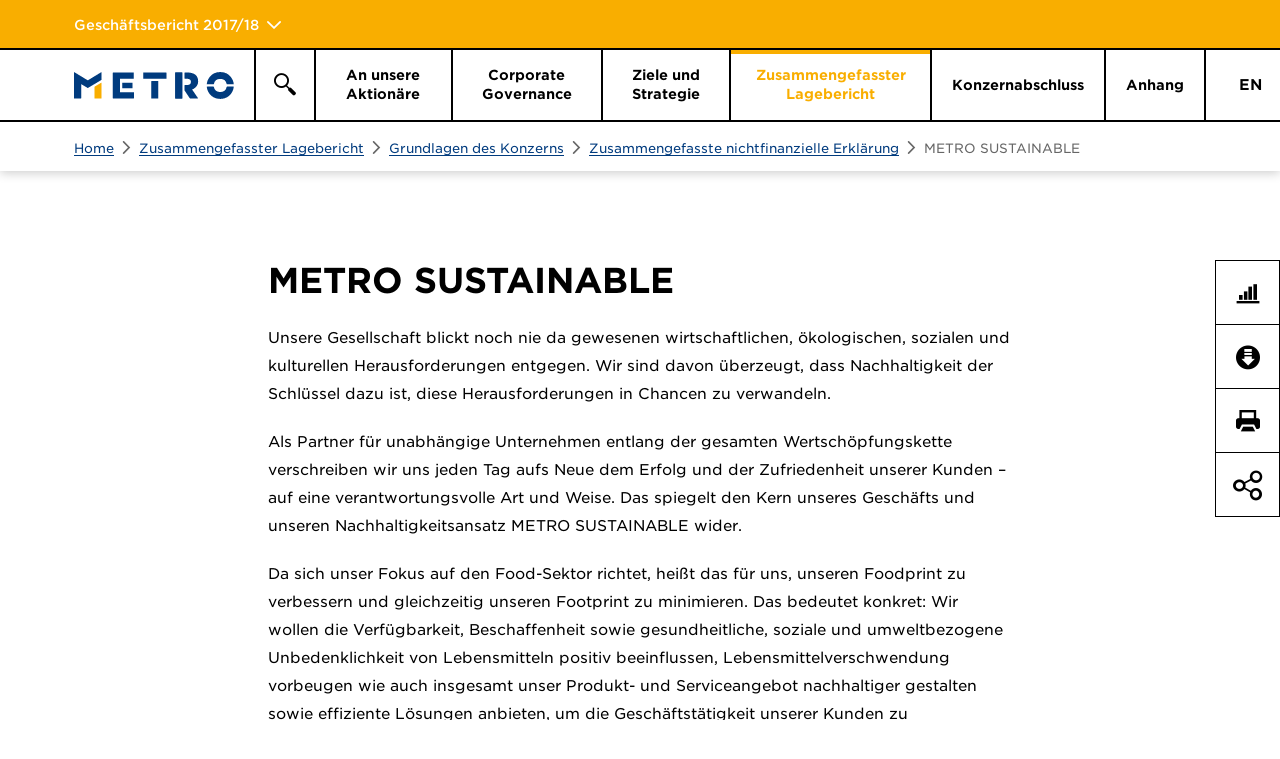

--- FILE ---
content_type: text/html
request_url: https://berichte.metroag.de/geschaeftsbericht/2017-2018/zusammengefasster-lagebericht/grundlagen-des-konzerns/zusammengefasste-nichtfinanzielle-erklaerung/metro-sustainable.html
body_size: 10278
content:
<!doctype html>
<html lang="de" class="no-js">
<head>
  <meta charset="windows-1252" />
  <title>METRO SUSTAINABLE - METRO Gesch&auml;ftsbericht 2017/18</title>
<meta http-equiv="x-ua-compatible" content="ie=edge" />

  <meta name="viewport" content="width=device-width, initial-scale=1, user-scalable=yes, maximum-scale=10" />
  <meta name="description" content="GESCH&Auml;FTSBERICHT 2017/18 Konzernabschluss der METRO AG" />
  <meta name="keywords" content="METRO, Gesch&auml;ftsbericht, 2017/18, METRO SUSTAINABLE, METRO Gesch&auml;ftsbericht, METRO Konzernabschluss, METRO AG" />
  

  <meta property="og:title" content="METRO SUSTAINABLE - METRO Gesch&auml;ftsbericht 2017/18" />
  <meta property="og:type" content="website" />
  <meta property="og:description" content="GESCH&Auml;FTSBERICHT 2017/18 Konzernabschluss der METRO AG" />
  <meta property="og:site_name" content="METRO Gesch&auml;ftsbericht 2017/18" />
  <meta property="og:locale" content="de_DE" />
  <meta property="og:image" content="http://berichte.metroag.de/geschaeftsbericht/2017-2018/layout/img/og-social.png" />
  <meta property="og:image:width" content="1200" />
  <meta property="og:image:height" content="630" />

  <meta name="robots" content="index,follow,noimageclick" />
  <meta name="apple-mobile-web-app-capable" content="yes" />
  <meta name="apple-mobile-web-app-status-bar-style" content="black" />
  <link rel='shortcut icon' type='image/x-icon' href='../../../layout/files/favicon.ico'  />
  <meta name="apple-mobile-web-app-title" content="METRO" />
  <!-- MENUORDER ::::00.03.01.03.00.:::: -->
  <!-- PAGETITLE ::::METRO SUSTAINABLE:::: -->
  <!-- PAGEID ::::56483:::: -->
  <!-- PAGELANGUAGE ::::de:::: -->
  <!-- PAGEHEADER ::::METRO SUSTAINABLE:::: -->
  

    
  <link type="text/html" rel="alternate" hreflang="en" title="METRO SUSTAINABLE" href="../../../en.php?path=/combined-management-report/principles-of-the-group/combined-non-financial-statement/metro-sustainable.html" />
  

  <link type="text/html" id="rellink-next" rel="Next" hreflang="de" title="Nachhaltigkeitsmanagement" href="nachhaltigkeitsmanagement.html" />
  <link type="text/html" id="rellink-prev" rel="Prev" hreflang="de" title="Zusammengefasste nichtfinanzielle Erkl&auml;rung" href="../zusammengefasste-nichtfinanzielle-erklaerung.html" />

<link rel="stylesheet" type="text/css" href="https://cloud.typography.com/7409196/7868572/css/fonts.css" />
  <link rel="stylesheet" href="../../../layout/css/main.css" />
  <link rel="stylesheet" href="../../../serviceseiten/tablestyle.css" />
  
<!--[if lt IE 9]><script type="text/javascript" src="../../../layout/js/respond.js" charset="windows-1252"></script><![endif]--><!-- EXPORT_REMOVE_IPAD / -->
  <script type="text/javascript" src="../../../layout/js/modernizr.js" charset="windows-1252"></script>
  <script type="text/javascript" src="../../../layout/js/jquery.js" charset="windows-1252"></script>
  <script type="text/javascript" src="../../../layout/js/plugins.js" charset="windows-1252"></script>
  <script type="text/javascript" src="../../../layout/js/nxr-2.0.js" charset="windows-1252"></script>
  <script type="text/javascript" src="metro-sustainable/page-config.js" charset="windows-1252"></script>
  
</head>
<body class="page_zusammengefasster-lagebericht_grundlagen-des-konzerns_zusammengefasste-nichtfinanzielle-erklaerung_metro-sustainable site_metro-sustainable id_56483 zusammengefasster-lagebericht grundlagen-des-konzerns zusammengefasste-nichtfinanzielle-erklaerung metro-sustainable notes-indexed debug">
  
<div class="pdf-header show-for-pdf">
  <div class="pdf-chapters">
    <div class="pdf-chapter-level-1"></div>
    <div class="pdf-chapter-level-2"></div>
  </div>
  <div class="pdf-counter">
  </div>
</div>
<div class="pdf-footer show-for-pdf">
  <span class="company">METRO</span> <span class="report">Corporate Responsibility Fortschrittsbericht 2017 / 18</span>
</div>
<header class="site-header container"><div class="site-header--transforming">
  <div class="inner clearfix">
    <div class="skip_menu">
  <a href="#main-panel" accesskey="s">Springe zum Inhalt [AK + s]</a>
  <a href="#primary" accesskey="3">Springe zur Navigation [AK + 3]</a>
</div>
    <div id="change-report" class="change-report">
  <!-- Reporting Home -->
  <div class="change-report--item change-report--item__rh">
    <div class="wrapper">
      <a class="change-report--link" title='METRO Reporting Home 2017/18'
            href="../../../../../reporting-home/2017-2018">
        <div>
          <span class="fake-button"></span>
          <span class="change-report--report change-report--report__rh">Reporting Home</span>
        </div>
      </a>
    </div>
  </div>

  <div class="change-report-slogan">
      <img src="../../../layout/files/change-report-slogan.svg" / alt="">
  </div>

  <!-- Close -->
  <span class="change-report-close"></span>

  <!-- Reports -->
  <ul class="change-report--items wrapper">

    <li class="change-report--item change-report--item__as">
      <a class="change-report--link" title='METRO Kurzbericht 2017/18'
        href="../../../../../kurzbericht/2017-2018">
        <div>
          <span class="change-report--report">Kurzbericht</span>
          <span class="change-report--year">2017/18</span>
        </div>
      </a>
    </li>

    <li class="change-report--item change-report--item__ar">
      <a class="change-report--link" title='METRO Gesch&auml;ftsbericht 2017/18'
        href="../../../../2017-2018">
        <div>
          <span class="change-report--report change-report--report__first">
            Gesch&auml;fts&shy;bericht
          </span>
          <span class="change-report--report change-report--report__small">Konzernabschluss der Metro AG</span>
          <span class="change-report--year">2017/18</span>
        </div>
      </a>
    </li>

    <li class="change-report--item change-report--item__cr">
      <a class="change-report--link"
        title='Corporate Responsibility'
        href="../../../../../corporate-responsibility-report/2017-2018">
        <div>
          <span class="change-report--report">
            Corporate Responsibility Report
          </span>
          <span class="change-report--year">2017/18</span>
        </div>
      </a>
    </li>
  </ul>
</div>
  </div>


  <div class="inner wrapper clearfix site-header--top">
    <div class="site-header--wrapper">

    </div>


    <h2 class="site-title">
      <a href="../../../" class="intern" hreflang="de">Gesch&auml;ftsbericht 2017/18</a>
    </h2>
  </div>
</div>
<div class="inner site-header--navigation">
  <div class="wrapper inner">
    <div class="toggle-container">
  
  <button type="button" class="toggle-primary" aria-expanded="false" aria-pressed="false">
      <div class="inner">
        <span>Hauptmen\u00fc</span>
      </div>
  </button>

  <button type="button" class="toggle-search" aria-expanded="false" aria-pressed="false">
    <div class="inner">
      <span>Suche</span>
    </div>
  </button>
  
  

</div>
    <a href="../../../" class="logo logo--default" hreflang="de">

<img  src="../../../layout/files/logo.svg" alt="METRO" width="160" height="27" />


</a>
    <a href="../../../" class="logo logo--white" hreflang="de">

<img  src="../../../layout/files/logo-white-home.svg" alt="METRO" width="160" height="27" />


</a>
  <div class="search-test">
        <button type="button" class="toggle-search--desktop" aria-expanded="false" aria-pressed="false">
      <div class="inner">
        <span>Suche</span>
      </div>
    </button>
    <div class="search-form-container">
  <form class="search-form menu" method="get" id="search-form" action="../../../serviceseiten/suche.php" name="search" role="search" accept-charset="utf-8">
    <label for="search-input" class="hide-text"></label>
    <div class="search-container clearfix">
      <input type="text" name="q" class="search-input" id="search-input" value="" title="Suchbegriff eingeben" placeholder="Suchbegriff eingeben" autocomplete="off" required>
      <button type="submit" class="search-submit" id="search-submit" name="submit" value="submit" title="Suchen">
        <span>Suchen</span>
      </button>
    </div>
  </form>
</div>
  </div>
  <section id="meta" class="meta">
  <div class="language-switch">
  <a href="../../../en.php?path=/combined-management-report/principles-of-the-group/combined-non-financial-statement/metro-sustainable.html" class="intern" hreflang="en">EN</a>
</div>  
</section>
  <nav id="primary" class="container primary clear" role="menu"><div>
<h3 class="hide-block">Hauptmen\u00fc</h3>


<ul class="menu clearfix"><li class="main-item home-item leaf inactive"><a href="../../../" class="intern" hreflang="de"><span>Home</span></a></li><li class="main-item inactive">
  <a data-level="1" href="../../../an-unsere-aktionaere.html"><span class="outer"><span>An unsere Aktion&auml;re</span></span></a>
  <div class="menu-board"><div class="inner">

<ul class="sublevel clearfix"><li class="inactive leaf">
  <a data-level="2" href="../../../an-unsere-aktionaere/brief-an-die-aktionaere.html"><span class="outer"><span>Brief an die Aktion&auml;re</span></span></a>
  
</li><li class="inactive leaf">
  <a data-level="2" href="../../../an-unsere-aktionaere/der-vorstand.html"><span class="outer"><span>Der Vorstand</span></span></a>
  
</li><li class="inactive leaf">
  <a data-level="2" href="../../../an-unsere-aktionaere/rueckblick.html"><span class="outer"><span>R&uuml;ckblick</span></span></a>
  
</li><li class="inactive">
  <a data-level="2" href="../../../an-unsere-aktionaere/metro-aktie.html"><span class="outer"><span>METRO Aktie</span></span></a>
  

<ul class="sublevel clearfix"><li class="inactive leaf">
  <a data-level="3" href="../../../an-unsere-aktionaere/metro-aktie/entwicklung.html"><span class="outer"><span>Entwicklung</span></span></a>
  
</li><li class="inactive leaf">
  <a data-level="3" href="../../../an-unsere-aktionaere/metro-aktie/aktionaersstruktur.html"><span class="outer"><span>Aktion&auml;rsstruktur</span></span></a>
  
</li><li class="inactive leaf">
  <a data-level="3" href="../../../an-unsere-aktionaere/metro-aktie/marktkapitalisierung-und-indexzugehoerigkeit.html"><span class="outer"><span>Marktkapitalisierung und Indexzugeh&ouml;rigkeit</span></span></a>
  
</li><li class="inactive leaf">
  <a data-level="3" href="../../../an-unsere-aktionaere/metro-aktie/dividende.html"><span class="outer"><span>Dividende</span></span></a>
  
</li><li class="inactive leaf">
  <a data-level="3" href="../../../an-unsere-aktionaere/metro-aktie/analystenempfehlungen.html"><span class="outer"><span>Analystenempfehlungen</span></span></a>
  
</li><li class="inactive leaf">
  <a data-level="3" href="../../../an-unsere-aktionaere/metro-aktie/investor-relations.html"><span class="outer"><span>Investor Relations</span></span></a>
  
</li><li class="inactive leaf last">
  <a data-level="3" href="../../../an-unsere-aktionaere/metro-aktie/finanzkalender-2018-19.html"><span class="outer"><span>Finanzkalender 2018/19</span></span></a>
  
</li></ul>


</li><li class="inactive leaf">
  <a data-level="2" href="../../../an-unsere-aktionaere/metro-in-zahlen.html"><span class="outer"><span>METRO in Zahlen</span></span></a>
  
</li><li class="inactive leaf last">
  <a data-level="2" href="../../../an-unsere-aktionaere/mehrjahresuebersicht.html"><span class="outer"><span>Mehrjahres&uuml;bersicht</span></span></a>
  
</li></ul>

</div></div>
</li><li class="main-item inactive">
  <a data-level="1" href="../../../corporate-governance.html"><span class="outer"><span>Corporate Governance</span></span></a>
  <div class="menu-board"><div class="inner">

<ul class="sublevel clearfix"><li class="inactive leaf">
  <a data-level="2" href="../../../corporate-governance/bericht-des-aufsichtsrats.html"><span class="outer"><span>Bericht des Aufsichtsrats</span></span></a>
  
</li><li class="inactive leaf last">
  <a data-level="2" href="../../../corporate-governance/corporate-governance-bericht.html"><span class="outer"><span>Corporate-Governance-Bericht</span></span></a>
  
</li></ul>

</div></div>
</li><li class="main-item inactive">
  <a data-level="1" href="../../../ziele-und-strategie.html"><span class="outer"><span>Ziele und Strategie</span></span></a>
  <div class="menu-board"><div class="inner">

<ul class="sublevel clearfix"><li class="inactive leaf">
  <a data-level="2" href="../../../ziele-und-strategie/metro.html"><span class="outer"><span>METRO</span></span></a>
  
</li><li class="inactive leaf">
  <a data-level="2" href="../../../ziele-und-strategie/metro-wholesale.html"><span class="outer"><span>METRO Wholesale</span></span></a>
  
</li><li class="inactive leaf">
  <a data-level="2" href="../../../ziele-und-strategie/real.html"><span class="outer"><span>Real</span></span></a>
  
</li><li class="inactive leaf last">
  <a data-level="2" href="../../../ziele-und-strategie/sonstige.html"><span class="outer"><span>Sonstige</span></span></a>
  
</li></ul>

</div></div>
</li><li class="main-item inpath">
  <a data-level="1" href="../../../zusammengefasster-lagebericht.html"><span class="outer"><span>Zusammengefasster Lagebericht</span></span></a>
  <div class="menu-board"><div class="inner">

<ul class="sublevel clearfix"><li class="inactive leaf">
  <a data-level="2" href="../../ueberblick-ueber-das-geschaeftsjahr.html"><span class="outer"><span>&Uuml;berblick &uuml;ber das Gesch&auml;ftsjahr</span></span></a>
  
</li><li class="inpath">
  <a data-level="2" href="../../grundlagen-des-konzerns.html"><span class="outer"><span>Grundlagen des Konzerns</span></span></a>
  

<ul class="sublevel clearfix"><li class="inactive leaf">
  <a data-level="3" href="../geschaeftsmodell.html"><span class="outer"><span>Gesch&auml;ftsmodell</span></span></a>
  
</li><li class="inactive leaf">
  <a data-level="3" href="../steuerungssystem.html"><span class="outer"><span>Steuerungssystem</span></span></a>
  
</li><li class="inactive leaf">
  <a data-level="3" href="../innovationsmanagement.html"><span class="outer"><span>Innovations&shy;management</span></span></a>
  
</li><li class="inpath">
  <a data-level="3" href="../zusammengefasste-nichtfinanzielle-erklaerung.html"><span class="outer"><span>Zusammengefasste nichtfinanzielle Erkl&auml;rung</span></span></a>
  

<ul class="sublevel clearfix"><li class="active leaf">
  <a data-level="4" href="metro-sustainable.html"><span class="outer"><span>METRO SUSTAINABLE</span></span></a>
  
</li><li class="inactive leaf">
  <a data-level="4" href="nachhaltigkeitsmanagement.html"><span class="outer"><span>Nachhaltigkeitsmanagement</span></span></a>
  
</li><li class="inactive leaf">
  <a data-level="4" href="umweltbelange.html"><span class="outer"><span>Umweltbelange</span></span></a>
  
</li><li class="inactive leaf">
  <a data-level="4" href="arbeitnehmerbelange.html"><span class="outer"><span>Arbeitnehmerbelange</span></span></a>
  
</li><li class="inactive leaf">
  <a data-level="4" href="sozialbelange.html"><span class="outer"><span>Sozialbelange</span></span></a>
  
</li><li class="inactive leaf">
  <a data-level="4" href="bekaempfung-von-korruption-und-bestechung.html"><span class="outer"><span>Bek&auml;mpfung von Korruption und Bestechung</span></span></a>
  
</li><li class="inactive leaf last">
  <a data-level="4" href="kunden.html"><span class="outer"><span>Kunden</span></span></a>
  
</li></ul>


</li><li class="inactive">
  <a data-level="3" href="../mitarbeiter.html"><span class="outer"><span>Mitarbeiter</span></span></a>
  

<ul class="sublevel clearfix"><li class="inactive leaf">
  <a data-level="4" href="../mitarbeiter/personalstrategie.html"><span class="outer"><span>Personalstrategie</span></span></a>
  
</li><li class="inactive leaf">
  <a data-level="4" href="../mitarbeiter/gewinnung.html"><span class="outer"><span>Gewinnung</span></span></a>
  
</li><li class="inactive leaf">
  <a data-level="4" href="../mitarbeiter/nachfolgeplanung.html"><span class="outer"><span>Nachfolgeplanung</span></span></a>
  
</li><li class="inactive leaf">
  <a data-level="4" href="../mitarbeiter/weiterentwicklung.html"><span class="outer"><span>Weiterentwicklung</span></span></a>
  
</li><li class="inactive leaf">
  <a data-level="4" href="../mitarbeiter/sicherheit-und-gesundheit.html"><span class="outer"><span>Sicherheit und Gesundheit</span></span></a>
  
</li><li class="inactive leaf">
  <a data-level="4" href="../mitarbeiter/diversity-management.html"><span class="outer"><span>Diversity-Management</span></span></a>
  
</li><li class="inactive leaf">
  <a data-level="4" href="../mitarbeiter/menschenrechte-und-arbeitnehmer-arbeitgeber-beziehungen.html"><span class="outer"><span>Menschenrechte und Arbeitnehmer-Arbeitgeber-Beziehungen</span></span></a>
  
</li><li class="inactive leaf last">
  <a data-level="4" href="../mitarbeiter/entwicklung-mitarbeiterzahlen.html"><span class="outer"><span>Entwicklung Mitarbeiterzahlen</span></span></a>
  
</li></ul>


</li><li class="inactive leaf last">
  <a data-level="3" href="../rechnungslegungsbezogenes-iks.html"><span class="outer"><span>Rechnungslegungs&shy;bezogenes IKS</span></span></a>
  
</li></ul>


</li><li class="inactive">
  <a data-level="2" href="../../wirtschaftsbericht.html"><span class="outer"><span>Wirtschaftsbericht</span></span></a>
  

<ul class="sublevel clearfix"><li class="inactive leaf">
  <a data-level="3" href="../../wirtschaftsbericht/wirtschaftliche-rahmenbedingungen.html"><span class="outer"><span>Wirtschaftliche Rahmenbedingungen</span></span></a>
  
</li><li class="inactive leaf">
  <a data-level="3" href="../../wirtschaftsbericht/vermoegens-finanz-und-ertragslage.html"><span class="outer"><span>Verm&ouml;gens-, Finanz- und Ertragslage</span></span></a>
  
</li><li class="inactive">
  <a data-level="3" href="../../wirtschaftsbericht/finanz-und-vermoegenslage.html"><span class="outer"><span>Finanz- und Verm&ouml;genslage</span></span></a>
  

<ul class="sublevel clearfix"><li class="inactive leaf">
  <a data-level="4" href="../../wirtschaftsbericht/finanz-und-vermoegenslage/finanzmanagement.html"><span class="outer"><span>Finanzmanagement</span></span></a>
  
</li><li class="inactive leaf">
  <a data-level="4" href="../../wirtschaftsbericht/finanz-und-vermoegenslage/investitionen-desinvestitionen.html"><span class="outer"><span>Investitionen / Desinvestitionen</span></span></a>
  
</li><li class="inactive leaf">
  <a data-level="4" href="../../wirtschaftsbericht/finanz-und-vermoegenslage/liquiditaet.html"><span class="outer"><span>Liquidit&auml;t</span></span></a>
  
</li><li class="inactive leaf">
  <a data-level="4" href="../../wirtschaftsbericht/finanz-und-vermoegenslage/kapitalstruktur.html"><span class="outer"><span>Kapitalstruktur</span></span></a>
  
</li><li class="inactive leaf last">
  <a data-level="4" href="../../wirtschaftsbericht/finanz-und-vermoegenslage/vermoegenslage.html"><span class="outer"><span>Verm&ouml;genslage</span></span></a>
  
</li></ul>


</li><li class="inactive last">
  <a data-level="3" href="../../wirtschaftsbericht/ertragslage.html"><span class="outer"><span>Ertragslage</span></span></a>
  

<ul class="sublevel clearfix"><li class="inactive leaf">
  <a data-level="4" href="../../wirtschaftsbericht/ertragslage/geschaeftsverlauf-des-konzerns.html"><span class="outer"><span>Gesch&auml;ftsverlauf des Konzerns</span></span></a>
  
</li><li class="inactive leaf">
  <a data-level="4" href="../../wirtschaftsbericht/ertragslage/vergleich-prognose-mit-geschaeftsentwicklung.html"><span class="outer"><span>Vergleich Prognose mit Gesch&auml;ftsentwicklung</span></span></a>
  
</li><li class="inactive leaf">
  <a data-level="4" href="../../wirtschaftsbericht/ertragslage/umsatz-und-ergebnisentwicklung.html"><span class="outer"><span>Umsatz- und Ergebnisentwicklung</span></span></a>
  
</li><li class="inactive leaf last">
  <a data-level="4" href="../../wirtschaftsbericht/ertragslage/finanzergebnis-und-steuern.html"><span class="outer"><span>Finanzergebnis und Steuern</span></span></a>
  
</li></ul>


</li></ul>


</li><li class="inactive">
  <a data-level="2" href="../../nachtrags-und-prognosebericht.html"><span class="outer"><span>Nachtrags- und Prognosebericht</span></span></a>
  

<ul class="sublevel clearfix"><li class="inactive leaf">
  <a data-level="3" href="../../nachtrags-und-prognosebericht/nachtragsbericht.html"><span class="outer"><span>Nachtragsbericht</span></span></a>
  
</li><li class="inactive last">
  <a data-level="3" href="../../nachtrags-und-prognosebericht/prognosebericht.html"><span class="outer"><span>Prognosebericht</span></span></a>
  

<ul class="sublevel clearfix"><li class="inactive leaf">
  <a data-level="4" href="../../nachtrags-und-prognosebericht/prognosebericht/wirtschaftliche-rahmenbedingungen.html"><span class="outer"><span>Wirtschaftliche Rahmenbedingungen</span></span></a>
  
</li><li class="inactive leaf">
  <a data-level="4" href="../../nachtrags-und-prognosebericht/prognosebericht/branchenentwicklung.html"><span class="outer"><span>Branchenentwicklung</span></span></a>
  
</li><li class="inactive leaf last">
  <a data-level="4" href="../../nachtrags-und-prognosebericht/prognosebericht/erwartete-ertragslage.html"><span class="outer"><span>Erwartete Ertragslage</span></span></a>
  
</li></ul>


</li></ul>


</li><li class="inactive">
  <a data-level="2" href="../../risiko-und-chancenbericht.html"><span class="outer"><span>Risiko- und Chancenbericht</span></span></a>
  

<ul class="sublevel clearfix"><li class="inactive leaf">
  <a data-level="3" href="../../risiko-und-chancenbericht/risiko-und-chancenmanagement.html"><span class="outer"><span>Risiko- und Chancenmanagement</span></span></a>
  
</li><li class="inactive leaf">
  <a data-level="3" href="../../risiko-und-chancenbericht/umgang-mit-risiken.html"><span class="outer"><span>Umgang mit Risiken</span></span></a>
  
</li><li class="inactive leaf">
  <a data-level="3" href="../../risiko-und-chancenbericht/risikomanagement.html"><span class="outer"><span>Risikomanagement</span></span></a>
  
</li><li class="inactive leaf">
  <a data-level="3" href="../../risiko-und-chancenbericht/risikosituation.html"><span class="outer"><span>Risikosituation</span></span></a>
  
</li><li class="inactive leaf">
  <a data-level="3" href="../../risiko-und-chancenbericht/chancensituation.html"><span class="outer"><span>Chancensituation</span></span></a>
  
</li><li class="inactive leaf last">
  <a data-level="3" href="../../risiko-und-chancenbericht/gesamtaussage-der-unternehmensleitung.html"><span class="outer"><span>Gesamtaussage der Unternehmensleitung</span></span></a>
  
</li></ul>


</li><li class="inactive">
  <a data-level="2" href="../../verguetungsbericht.html"><span class="outer"><span>Verg&uuml;tungsbericht</span></span></a>
  

<ul class="sublevel clearfix"><li class="inactive leaf">
  <a data-level="3" href="../../verguetungsbericht/verguetungssystem-des-vorstands.html"><span class="outer"><span>Verg&uuml;tungssystem des Vorstands</span></span></a>
  
</li><li class="inactive leaf last">
  <a data-level="3" href="../../verguetungsbericht/verguetung-aufsichtsratsmitglieder.html"><span class="outer"><span>Verg&uuml;tung Aufsichtsratsmitglieder</span></span></a>
  
</li></ul>


</li><li class="inactive leaf">
  <a data-level="2" href="../../uebernahmerelevante-angaben.html"><span class="outer"><span>&Uuml;bernahmerelevante Angaben</span></span></a>
  
</li><li class="inactive leaf last">
  <a data-level="2" href="../../ergaenzende-angaben-metro-ag.html"><span class="outer"><span>Erg&auml;nzende Angaben METRO&nbsp;AG</span></span></a>
  
</li></ul>

</div></div>
</li><li class="main-item inactive">
  <a data-level="1" href="../../../konzernabschluss.html"><span class="outer"><span>Konzernabschluss</span></span></a>
  <div class="menu-board"><div class="inner">

<ul class="sublevel clearfix"><li class="inactive leaf">
  <a data-level="2" href="../../../konzernabschluss/gewinn-und-verlustrechnung.html"><span class="outer"><span>Gewinn- und Verlustrechnung</span></span></a>
  
</li><li class="inactive leaf">
  <a data-level="2" href="../../../konzernabschluss/ueberleitung-vom-periodenergebnis.html"><span class="outer"><span>&Uuml;berleitung vom Periodenergebnis</span></span></a>
  
</li><li class="inactive leaf">
  <a data-level="2" href="../../../konzernabschluss/bilanz.html"><span class="outer"><span>Bilanz</span></span></a>
  
</li><li class="inactive leaf">
  <a data-level="2" href="../../../konzernabschluss/eigenkapitalentwicklung.html"><span class="outer"><span>Eigenkapitalentwicklung</span></span></a>
  
</li><li class="inactive leaf last">
  <a data-level="2" href="../../../konzernabschluss/kapitalflussrechnung.html"><span class="outer"><span>Kapitalflussrechnung</span></span></a>
  
</li></ul>

</div></div>
</li><li class="main-item inactive last">
  <a data-level="1" href="../../../anhang.html"><span class="outer"><span>Anhang</span></span></a>
  <div class="menu-board"><div class="inner">

<ul class="sublevel clearfix"><li class="inactive leaf">
  <a data-level="2" href="../../../anhang/segmentberichterstattung.html"><span class="outer"><span>Segmentberichterstattung</span></span></a>
  
</li><li class="inactive">
  <a data-level="2" href="../../../anhang/erlaeuterungen-zum-konzernabschluss.html"><span class="outer"><span>Erl&auml;uterungen zum Konzernabschluss</span></span></a>
  

<ul class="sublevel clearfix"><li class="inactive leaf">
  <a data-level="3" href="../../../anhang/erlaeuterungen-zum-konzernabschluss/grundlagen-der-rechnungslegung.html"><span class="outer"><span>Grundlagen der Rechnungslegung</span></span></a>
  
</li><li class="inactive leaf">
  <a data-level="3" href="../../../anhang/erlaeuterungen-zum-konzernabschluss/rechnungslegungsvorschriften.html"><span class="outer"><span>Rechnungslegungs&shy;vorschriften</span></span></a>
  
</li><li class="inactive leaf">
  <a data-level="3" href="../../../anhang/erlaeuterungen-zum-konzernabschluss/konsolidierungskreis.html"><span class="outer"><span>Konsolidierungskreis</span></span></a>
  
</li><li class="inactive leaf">
  <a data-level="3" href="../../../anhang/erlaeuterungen-zum-konzernabschluss/konsolidierungsgrundsaetze.html"><span class="outer"><span>Konsolidierungs&shy;grunds&auml;tze</span></span></a>
  
</li><li class="inactive leaf">
  <a data-level="3" href="../../../anhang/erlaeuterungen-zum-konzernabschluss/waehrungsumrechnung.html"><span class="outer"><span>W&auml;hrungsumrechnung</span></span></a>
  
</li><li class="inactive leaf">
  <a data-level="3" href="../../../anhang/erlaeuterungen-zum-konzernabschluss/gewinn-und-verlustrechnung.html"><span class="outer"><span>Gewinn- und Verlustrechnung</span></span></a>
  
</li><li class="inactive leaf">
  <a data-level="3" href="../../../anhang/erlaeuterungen-zum-konzernabschluss/bilanz.html"><span class="outer"><span>Bilanz</span></span></a>
  
</li><li class="inactive leaf">
  <a data-level="3" href="../../../anhang/erlaeuterungen-zum-konzernabschluss/sonstiges.html"><span class="outer"><span>Sonstiges</span></span></a>
  
</li><li class="inactive leaf last">
  <a data-level="3" href="../../../anhang/erlaeuterungen-zum-konzernabschluss/ermessensentscheidungen-schaetzungen-annahmen.html"><span class="outer"><span>Ermessensentschei&shy;dungen, Sch&auml;tzungen, Annahmen</span></span></a>
  
</li></ul>


</li><li class="inactive leaf">
  <a data-level="2" href="../../../anhang/kapitalmanagement.html"><span class="outer"><span>Kapitalmanagement</span></span></a>
  
</li><li class="inactive">
  <a data-level="2" href="../../../anhang/erlaeuterungen-zur-gewinn-und-verlustrechnung.html"><span class="outer"><span>Erl&auml;uterungen zur Gewinn- und Verlustrechnung</span></span></a>
  

<ul class="sublevel clearfix"><li class="inactive leaf">
  <a data-level="3" href="../../../anhang/erlaeuterungen-zur-gewinn-und-verlustrechnung/1-umsatzerloese.html"><span class="outer"><span>1. Umsatzerl&ouml;se</span></span></a>
  
</li><li class="inactive leaf">
  <a data-level="3" href="../../../anhang/erlaeuterungen-zur-gewinn-und-verlustrechnung/2-sonstige-betriebliche-ertraege.html"><span class="outer"><span>2. Sonstige betriebliche Ertr&auml;ge</span></span></a>
  
</li><li class="inactive leaf">
  <a data-level="3" href="../../../anhang/erlaeuterungen-zur-gewinn-und-verlustrechnung/3-vertriebskosten.html"><span class="outer"><span>3. Vertriebskosten</span></span></a>
  
</li><li class="inactive leaf">
  <a data-level="3" href="../../../anhang/erlaeuterungen-zur-gewinn-und-verlustrechnung/4-allgemeine-verwaltungskosten.html"><span class="outer"><span>4. Allgemeine Verwaltungskosten</span></span></a>
  
</li><li class="inactive leaf">
  <a data-level="3" href="../../../anhang/erlaeuterungen-zur-gewinn-und-verlustrechnung/5-sonstige-betriebliche-aufwendungen.html"><span class="outer"><span>5. Sonstige betriebliche Aufwendungen</span></span></a>
  
</li><li class="inactive leaf">
  <a data-level="3" href="../../../anhang/erlaeuterungen-zur-gewinn-und-verlustrechnung/6-ergebnisanteil-aus-operativen-nicht-operativen-nach-der-equity-methode-einbezogenen-unternehmen.html"><span class="outer"><span>6. Ergebnisanteil aus operativen / nicht operativen nach der Equity-Methode einbezogenen Unternehmen</span></span></a>
  
</li><li class="inactive leaf">
  <a data-level="3" href="../../../anhang/erlaeuterungen-zur-gewinn-und-verlustrechnung/7-sonstiges-beteiligungsergebnis.html"><span class="outer"><span>7. Sonstiges Beteiligungsergebnis</span></span></a>
  
</li><li class="inactive leaf">
  <a data-level="3" href="../../../anhang/erlaeuterungen-zur-gewinn-und-verlustrechnung/8-zinsertrag-zinsaufwand.html"><span class="outer"><span>8. Zinsertrag / Zinsaufwand</span></span></a>
  
</li><li class="inactive leaf">
  <a data-level="3" href="../../../anhang/erlaeuterungen-zur-gewinn-und-verlustrechnung/9-uebriges-finanzergebnis.html"><span class="outer"><span>9. &Uuml;briges Finanzergebnis</span></span></a>
  
</li><li class="inactive leaf">
  <a data-level="3" href="../../../anhang/erlaeuterungen-zur-gewinn-und-verlustrechnung/10-nettoergebnisse-nach-bewertungskategorien.html"><span class="outer"><span>10. Nettoergebnisse nach Bewertungskategorien</span></span></a>
  
</li><li class="inactive leaf">
  <a data-level="3" href="../../../anhang/erlaeuterungen-zur-gewinn-und-verlustrechnung/11-steuern-vom-einkommen-und-vom-ertrag.html"><span class="outer"><span>11. Steuern vom Einkommen und vom Ertrag</span></span></a>
  
</li><li class="inactive leaf">
  <a data-level="3" href="../../../anhang/erlaeuterungen-zur-gewinn-und-verlustrechnung/12-periodenergebnis-aus-nicht-fortgefuehrten-aktivitaeten-nach-steuern.html"><span class="outer"><span>12. Periodenergebnis aus nicht fortgef&uuml;hrten Aktivit&auml;ten nach Steuern</span></span></a>
  
</li><li class="inactive leaf">
  <a data-level="3" href="../../../anhang/erlaeuterungen-zur-gewinn-und-verlustrechnung/13-den-anteilen-nicht-beherrschender-gesellschafter-zuzurechnendes-periodenergebnis.html"><span class="outer"><span>13. Den Anteilen nicht beherrschender Gesellschafter zuzurechnendes Periodenergebnis</span></span></a>
  
</li><li class="inactive leaf">
  <a data-level="3" href="../../../anhang/erlaeuterungen-zur-gewinn-und-verlustrechnung/14-ergebnis-je-aktie.html"><span class="outer"><span>14. Ergebnis je Aktie</span></span></a>
  
</li><li class="inactive leaf">
  <a data-level="3" href="../../../anhang/erlaeuterungen-zur-gewinn-und-verlustrechnung/15-abschreibungen-und-wertminderungen.html"><span class="outer"><span>15. Abschreibungen und Wertminderungen</span></span></a>
  
</li><li class="inactive leaf">
  <a data-level="3" href="../../../anhang/erlaeuterungen-zur-gewinn-und-verlustrechnung/16-materialaufwand.html"><span class="outer"><span>16. Materialaufwand</span></span></a>
  
</li><li class="inactive leaf">
  <a data-level="3" href="../../../anhang/erlaeuterungen-zur-gewinn-und-verlustrechnung/17-personalaufwand.html"><span class="outer"><span>17. Personalaufwand</span></span></a>
  
</li><li class="inactive leaf last">
  <a data-level="3" href="../../../anhang/erlaeuterungen-zur-gewinn-und-verlustrechnung/18-sonstige-steuern.html"><span class="outer"><span>18. Sonstige Steuern</span></span></a>
  
</li></ul>


</li><li class="inactive">
  <a data-level="2" href="../../../anhang/erlaeuterungen-zur-bilanz.html"><span class="outer"><span>Erl&auml;uterungen zur Bilanz</span></span></a>
  

<ul class="sublevel clearfix"><li class="inactive leaf">
  <a data-level="3" href="../../../anhang/erlaeuterungen-zur-bilanz/19-geschaefts-oder-firmenwerte.html"><span class="outer"><span>19. Gesch&auml;fts- oder Firmenwerte</span></span></a>
  
</li><li class="inactive leaf">
  <a data-level="3" href="../../../anhang/erlaeuterungen-zur-bilanz/20-sonstige-immaterielle-vermoegenswerte.html"><span class="outer"><span>20. Sonstige immaterielle Verm&ouml;genswerte</span></span></a>
  
</li><li class="inactive leaf">
  <a data-level="3" href="../../../anhang/erlaeuterungen-zur-bilanz/21-sachanlagen.html"><span class="outer"><span>21. Sachanlagen</span></span></a>
  
</li><li class="inactive leaf">
  <a data-level="3" href="../../../anhang/erlaeuterungen-zur-bilanz/22-als-finanzinvestition-gehaltene-immobilien.html"><span class="outer"><span>22. Als Finanzinvestition gehaltene Immobilien</span></span></a>
  
</li><li class="inactive leaf">
  <a data-level="3" href="../../../anhang/erlaeuterungen-zur-bilanz/23-finanzanlagen-und-nach-der-equity-methode-bilanzierte-beteiligungen.html"><span class="outer"><span>23. Finanzanlagen und nach der Equity-Methode bilanzierte Beteiligungen</span></span></a>
  
</li><li class="inactive leaf">
  <a data-level="3" href="../../../anhang/erlaeuterungen-zur-bilanz/24-sonstige-finanzielle-und-andere-vermoegenswerte.html"><span class="outer"><span>24. Sonstige finanzielle und andere Verm&ouml;genswerte</span></span></a>
  
</li><li class="inactive leaf">
  <a data-level="3" href="../../../anhang/erlaeuterungen-zur-bilanz/25-latente-steueransprueche-latente-steuerschulden.html"><span class="outer"><span>25. Latente Steueranspr&uuml;che / Latente Steuerschulden</span></span></a>
  
</li><li class="inactive leaf">
  <a data-level="3" href="../../../anhang/erlaeuterungen-zur-bilanz/26-vorraete.html"><span class="outer"><span>26. Vorr&auml;te</span></span></a>
  
</li><li class="inactive leaf">
  <a data-level="3" href="../../../anhang/erlaeuterungen-zur-bilanz/27-forderungen-aus-lieferungen-und-leistungen.html"><span class="outer"><span>27. Forderungen aus Lieferungen und Leistungen</span></span></a>
  
</li><li class="inactive leaf">
  <a data-level="3" href="../../../anhang/erlaeuterungen-zur-bilanz/28-wertberichtigungen-auf-aktivierte-finanzinstrumente.html"><span class="outer"><span>28. Wertberichtigungen auf aktivierte Finanzinstrumente</span></span></a>
  
</li><li class="inactive leaf">
  <a data-level="3" href="../../../anhang/erlaeuterungen-zur-bilanz/29-faelligkeiten-und-wertberichtigungen-aktivierter-finanzinstrumente.html"><span class="outer"><span>29. F&auml;lligkeiten und Wertberichtigungen aktivierter Finanzinstrumente</span></span></a>
  
</li><li class="inactive leaf">
  <a data-level="3" href="../../../anhang/erlaeuterungen-zur-bilanz/30-zahlungsmittel-und-zahlungsmittelaequivalente.html"><span class="outer"><span>30. Zahlungsmittel und Zahlungsmittel&auml;quivalente</span></span></a>
  
</li><li class="inactive leaf">
  <a data-level="3" href="../../../anhang/erlaeuterungen-zur-bilanz/31-zur-veraeusserung-vorgesehene-vermoegenswerte-schulden-im-zusammenhang-mit-zur-veraeusserung-vorgesehenen-vermoegenswerten.html"><span class="outer"><span>31. Zur Ver&auml;u&szlig;erung vorgesehene Verm&ouml;genswerte / Schulden im Zusammenhang mit zur Ver&auml;u&szlig;erung vorgesehenen Verm&ouml;genswerten</span></span></a>
  
</li><li class="inactive leaf">
  <a data-level="3" href="../../../anhang/erlaeuterungen-zur-bilanz/32-eigenkapital.html"><span class="outer"><span>32. Eigenkapital</span></span></a>
  
</li><li class="inactive leaf">
  <a data-level="3" href="../../../anhang/erlaeuterungen-zur-bilanz/33-rueckstellungen-fuer-pensionen-und-aehnliche-verpflichtungen.html"><span class="outer"><span>33. R&uuml;ckstellungen f&uuml;r Pensionen und &auml;hnliche Verpflichtungen</span></span></a>
  
</li><li class="inactive leaf">
  <a data-level="3" href="../../../anhang/erlaeuterungen-zur-bilanz/34-sonstige-rueckstellungen-langfristig-rueckstellungen-kurzfristig.html"><span class="outer"><span>34. Sonstige R&uuml;ckstellungen (langfristig) / R&uuml;ckstellungen (kurzfristig)</span></span></a>
  
</li><li class="inactive leaf">
  <a data-level="3" href="../../../anhang/erlaeuterungen-zur-bilanz/35-verbindlichkeiten.html"><span class="outer"><span>35. Verbindlichkeiten</span></span></a>
  
</li><li class="inactive leaf">
  <a data-level="3" href="../../../anhang/erlaeuterungen-zur-bilanz/36-verbindlichkeiten-aus-lieferungen-und-leistungen.html"><span class="outer"><span>36. Verbindlichkeiten aus Lieferungen und Leistungen</span></span></a>
  
</li><li class="inactive leaf">
  <a data-level="3" href="../../../anhang/erlaeuterungen-zur-bilanz/37-finanzschulden.html"><span class="outer"><span>37. Finanzschulden</span></span></a>
  
</li><li class="inactive leaf">
  <a data-level="3" href="../../../anhang/erlaeuterungen-zur-bilanz/38-sonstige-finanzielle-und-andere-verbindlichkeiten.html"><span class="outer"><span>38. Sonstige finanzielle und andere Verbindlichkeiten</span></span></a>
  
</li><li class="inactive leaf">
  <a data-level="3" href="../../../anhang/erlaeuterungen-zur-bilanz/39-saldierung-von-finanziellen-vermoegenswerten-und-finanziellen-verbindlichkeiten.html"><span class="outer"><span>39. Saldierung von finanziellen Verm&ouml;genswerten und finanziellen Verbindlichkeiten</span></span></a>
  
</li><li class="inactive leaf">
  <a data-level="3" href="../../../anhang/erlaeuterungen-zur-bilanz/40-undiskontierte-cashflows-finanzieller-verbindlichkeiten.html"><span class="outer"><span>40. Undiskontierte Cashflows finanzieller Verbindlichkeiten</span></span></a>
  
</li><li class="inactive leaf last">
  <a data-level="3" href="../../../anhang/erlaeuterungen-zur-bilanz/41-buchwerte-und-fair-values-nach-bewertungskategorien.html"><span class="outer"><span>41. Buchwerte und Fair Values nach Bewertungskategorien</span></span></a>
  
</li></ul>


</li><li class="inactive">
  <a data-level="2" href="../../../anhang/sonstige-erlaeuterungen.html"><span class="outer"><span>Sonstige Erl&auml;uterungen</span></span></a>
  

<ul class="sublevel clearfix"><li class="inactive leaf">
  <a data-level="3" href="../../../anhang/sonstige-erlaeuterungen/42-erlaeuterungen-zur-kapitalflussrechnung.html"><span class="outer"><span>42. Erl&auml;uterungen zur Kapitalflussrechnung</span></span></a>
  
</li><li class="inactive leaf">
  <a data-level="3" href="../../../anhang/sonstige-erlaeuterungen/43-segmentberichterstattung.html"><span class="outer"><span>43. Segmentberichterstattung</span></span></a>
  
</li><li class="inactive leaf">
  <a data-level="3" href="../../../anhang/sonstige-erlaeuterungen/44-management-der-finanzwirtschaftlichen-risiken.html"><span class="outer"><span>44. Management der finanzwirtschaftlichen Risiken</span></span></a>
  
</li><li class="inactive leaf">
  <a data-level="3" href="../../../anhang/sonstige-erlaeuterungen/45-eventualverbindlichkeiten.html"><span class="outer"><span>45. Eventualverbindlichkeiten</span></span></a>
  
</li><li class="inactive leaf">
  <a data-level="3" href="../../../anhang/sonstige-erlaeuterungen/46-sonstige-finanzielle-verpflichtungen.html"><span class="outer"><span>46. Sonstige finanzielle Verpflichtungen</span></span></a>
  
</li><li class="inactive leaf">
  <a data-level="3" href="../../../anhang/sonstige-erlaeuterungen/47-sonstige-rechtsangelegenheiten.html"><span class="outer"><span>47. Sonstige Rechtsangelegenheiten</span></span></a>
  
</li><li class="inactive leaf">
  <a data-level="3" href="../../../anhang/sonstige-erlaeuterungen/48-ereignisse-nach-dem-bilanzstichtag.html"><span class="outer"><span>48. Ereignisse nach dem Bilanzstichtag</span></span></a>
  
</li><li class="inactive leaf">
  <a data-level="3" href="../../../anhang/sonstige-erlaeuterungen/49-angaben-ueber-beziehungen-zu-nahestehenden-unternehmen-und-personen.html"><span class="outer"><span>49. Angaben &uuml;ber Beziehungen zu nahestehenden Unternehmen und Personen</span></span></a>
  
</li><li class="inactive leaf">
  <a data-level="3" href="../../../anhang/sonstige-erlaeuterungen/50-long-term-incentive-der-fuehrungskraefte.html"><span class="outer"><span>50. Long-Term-Incentive der F&uuml;hrungskr&auml;fte</span></span></a>
  
</li><li class="inactive leaf">
  <a data-level="3" href="../../../anhang/sonstige-erlaeuterungen/51-vorstand-und-aufsichtsrat.html"><span class="outer"><span>51. Vorstand und Aufsichtsrat</span></span></a>
  
</li><li class="inactive leaf">
  <a data-level="3" href="../../../anhang/sonstige-erlaeuterungen/52-honorare-des-konzernabschlusspruefers.html"><span class="outer"><span>52. Honorare des Konzernabschlusspr&uuml;fers</span></span></a>
  
</li><li class="inactive leaf">
  <a data-level="3" href="../../../anhang/sonstige-erlaeuterungen/53-entsprechenserklaerung-zum-deutschen-corporate-governance-kodex.html"><span class="outer"><span>53. Entsprechenserkl&auml;rung zum Deutschen Corporate Governance Kodex</span></span></a>
  
</li><li class="inactive leaf">
  <a data-level="3" href="../../../anhang/sonstige-erlaeuterungen/54-befreiungswahlrechte-nach-264-abs-3-bzw-264b-hgb.html"><span class="outer"><span>54. Befreiungswahlrechte nach &sect;&sect; 264 Abs. 3 bzw. 264b HGB</span></span></a>
  
</li><li class="inactive leaf">
  <a data-level="3" href="../../../anhang/sonstige-erlaeuterungen/55-uebersicht-der-wesentlichen-vollkonsolidierten-konzerngesellschaften.html"><span class="outer"><span>55. &Uuml;bersicht der wesentlichen vollkonsolidierten Konzerngesellschaften</span></span></a>
  
</li><li class="inactive leaf">
  <a data-level="3" href="../../../anhang/sonstige-erlaeuterungen/56-organe-der-metro-ag-und-die-mandate-ihrer-mitglieder.html"><span class="outer"><span>56. Organe der METRO&nbsp;AG und die Mandate ihrer Mitglieder</span></span></a>
  
</li><li class="inactive leaf last">
  <a data-level="3" href="../../../anhang/sonstige-erlaeuterungen/57-anteilsbesitz-des-metro-ag-konzerns.html"><span class="outer"><span>57. Anteilsbesitz des METRO&nbsp;AG Konzerns</span></span></a>
  
</li></ul>


</li><li class="inactive leaf">
  <a data-level="2" href="../../../anhang/versicherung-der-gesetzlichen-vertreter.html"><span class="outer"><span>Versicherung der gesetzlichen Vertreter</span></span></a>
  
</li><li class="inactive leaf last">
  <a data-level="2" href="../../../anhang/bestaetigungsvermerk.html"><span class="outer"><span>Best&auml;tigungsvermerk</span></span></a>
  
</li></ul>

</div></div>
</li></ul>
<span class="menu-board-close"></span>

</div></nav>
</div>
</div>

<div>
  <div class="wrapper">
    <nav class="breadcrumb">
<!-- BREADCRUMB -->
<h3 class="hide-block">Sie sind hier:</h3>
<ul class="menu clearfix">
  <li class="first"><a href="../../../" class="intern" hreflang="de">Home</a></li><li><a href="../../../zusammengefasster-lagebericht.html" class="intern" hreflang="de">Zusammengefasster Lagebericht</a></li><li><a href="../../grundlagen-des-konzerns.html" class="intern" hreflang="de">Grundlagen des Konzerns</a></li><li><a href="../zusammengefasste-nichtfinanzielle-erklaerung.html" class="intern" hreflang="de">Zusammengefasste nichtfinanzielle Erkl&auml;rung</a></li>
  <li class="last"><a href="metro-sustainable.html" class="last active" hreflang="de">METRO SUSTAINABLE</a></li>
</ul>
<!-- BREADCRUMB / -->
</nav>
  </div>
</div></header>
<main id="content-container" role="main" class="site-main content-container container">

<div class='inner wrapper clearfix'>

  <!-- IPAD_MAIN_CONTENT -->
<article id="main-panel" class="clearfix">
<!-- IPAD_MAIN_CONTENT / -->
	<div class="content-container-inner">
  <!-- SEARCH_QUERYINFO --><!-- SEARCH_QUERYINFO / -->


<!-- IPAD_MAIN_CONTENT -->

<h1 id="main-content" class="content-title">METRO SUSTAINABLE</h1>



<!-- IPAD_MAIN_CONTENT / -->

  <!-- IPAD_MAIN_CONTENT -->
  
  <div class="content clearfix"><!-- PLAINCONTENT_TO_REPLACE -->
<!-- MAIN_CONTENT -->

<p>Unsere Gesellschaft blickt noch nie da gewesenen wirtschaftlichen, &ouml;kologischen, sozialen und kulturellen Herausforderungen entgegen. Wir sind davon &uuml;berzeugt, dass Nachhaltigkeit der Schl&uuml;ssel dazu ist, diese Herausforderungen in Chancen zu verwandeln.</p>
<p>Als Partner f&uuml;r unabh&auml;ngige Unternehmen entlang der gesamten Wertsch&ouml;pfungskette verschreiben wir uns jeden Tag aufs Neue dem Erfolg und der Zufriedenheit unserer Kunden &ndash; auf eine verantwortungsvolle Art und Weise. Das spiegelt den Kern unseres Gesch&auml;fts und unseren Nachhaltigkeitsansatz METRO SUSTAINABLE wider.</p>
<p>Da sich unser Fokus auf den Food-Sektor richtet, hei&szlig;t das f&uuml;r uns, unseren Foodprint zu verbessern und gleichzeitig unseren Footprint zu minimieren. Das bedeutet konkret: Wir wollen die Verf&uuml;gbarkeit, Beschaffenheit sowie gesundheitliche, soziale und umweltbezogene Unbedenklichkeit von Lebensmitteln positiv beeinflussen, Lebensmittelverschwendung vorbeugen wie auch insgesamt unser Produkt- und Serviceangebot nachhaltiger gestalten sowie effiziente L&ouml;sungen anbieten, um die Gesch&auml;ftst&auml;tigkeit unserer Kunden zu vereinfachen. Gleichzeitig wollen wir unseren &ouml;kologischen und sozialen Fu&szlig;abdruck minimieren, indem wir verantwortungsvoll mit Menschen und Ressourcen umgehen sowie insgesamt positive Auswirkungen f&uuml;r die Gesellschaft schaffen.</p>
<p>Es ist unsere Vision, den Handel entlang der Wertsch&ouml;pfungskette nachhaltiger zu gestalten, bei unserer Arbeit mit kleinen und mittleren selbstst&auml;ndigen Unternehmen auf Lieferanten- und Kundenseite sowie im Kontakt mit Verbrauchern. Indem wir unsere Bed&uuml;rfnisse und Ziele mit den Bed&uuml;rfnissen der Natur, der Menschen und zuk&uuml;nftiger Generationen in Einklang bringen, k&ouml;nnen wir verantwortlich agieren, langfristig erfolgreich sein und die konventionellen Grenzen des Wachstums &uuml;berwinden. Durch Information, Inspiration, Motivation und Unterst&uuml;tzung unserer Mitarbeiter, Kunden und Partner kann dieser vision&auml;re Ansatz potenziell Millionen von Menschen erreichen.</p>
<figure class="">
<h4 class="nxrH4">METRO SUSTAINABLE &ndash; Unser Beitrag zu einer nachhaltigen Entwicklung</h4>


<img  src="../../../bilder/img/052a_de.png" class="graphic" alt="Metro Sustainable &ndash; Unser Beitrag zu einer nachhaltigen Entwicklung (Grafik)" width="358" height="359" />


</figure>
<div class="comment">
<ul>
<li><strong>Weitere Informationen zu METRO SUSTAINABLE finden sich online unter <a href="http://www.metroag.de/cr-bericht-2017-18" class="extern" target="_blank" title="&ouml;ffnet ein neues Fenster">www.metroag.de/cr-bericht-2017-18</a>.</strong></li>
</ul>
</div>
<p>Leitmotiv f&uuml;r uns sind die nachhaltigen Entwicklungsziele der Vereinten Nationen (Sustainable Development Goals, kurz SDGs). Sie bilden den globalen Handlungsrahmen f&uuml;r unsere Unternehmensstrategie, die durch das Prinzip der Nachhaltigkeit gepr&auml;gt wird. Angelehnt an die SDGs haben wir unseren Nachhaltigkeitsansatz gesch&auml;rft. Mit unseren Verantwortungsbereichen (Empower) People, (Secure) Planet, (Unfold) Prosperity und (Enhance) Partnerships unterst&uuml;tzen wir die <a href="../../../serviceseiten/glossar.html#sustainabledevelopmentgoalssdgs" hreflang="de" class="verweisglossar glossary i_ignoreAnchor" rel="glossary[sustainable-development-goals-sdgs]" data-glossary-id="1" aria-haspopup="true" aria-expanded="false">SDGs</a>, insbesondere die Ziele 2 (Kein Hunger), 8&nbsp;(Menschenw&uuml;rdige Arbeit und Wirtschaftswachstum), 12 (Nachhaltige/r Konsum und Produktion), 13 (Ma&szlig;nahmen zum Klimaschutz) und 17 (Partnerschaften zur Erreichung der Ziele), an deren Erreichung wir am unmittelbarsten mitwirken. Durch die Vielf&auml;ltigkeit unserer Aktivit&auml;ten und bedingt durch die Wechselbeziehungen sowohl zwischen diesen Projekten als auch den SDGs untereinander leisten wir mit unserem Nachhaltigkeitsengagement einen Beitrag zu den 17 Zielen der globalen Agenda. Zudem integrieren wir als Mitglied der UN Global Compact Initiative die 10&nbsp;Prinzipien des UNGC in unsere Arbeit, Strategie und Unternehmenskultur.</p>
<p>Durch Ber&uuml;cksichtigung dieser internationalen Initiativen unterstreichen wir unser Handeln als verantwortungsbewusstes, global und gleichzeitig lokal agierendes Unternehmen. Wir verstehen uns als einen wertschaffenden Teil der Gesellschaft und leisten unseren Beitrag, um eine nachhaltige Entwicklung auf &ouml;konomischer, sozialer sowie &ouml;kologischer Ebene zu erreichen.</p>
<p>Um sicherzustellen, dass wir mit unserem Nachhaltigkeitsansatz an den Aspekten und Belangen arbeiten, die unser Gesch&auml;ft am st&auml;rksten beeinflussen und auf die wir durch unsere Gesch&auml;ftst&auml;tigkeit einen gro&szlig;en Einfluss nehmen k&ouml;nnen, haben wir im Laufe des Gesch&auml;ftsjahres 2017/18 entsprechend den Anforderungen des CSR-Richtlinie-Umsetzungsgesetzes erneut eine Wesentlichkeitsanalyse durchgef&uuml;hrt. Die Bewertung der Sachverhalte erfolgte anhand der gesetzlich geforderten Wesentlichkeitsdefinition. Die so identifizierten Aspekte und Belange sind Inhalt der vorliegenden NFE und erf&uuml;llen die Anforderungen des CSR-Richtlinie-Umsetzungsgesetzes an die Berichterstattung nichtfinanzieller Inhalte. Zudem konnten wir erstmals mittels unseres Sustainable Value Creation Model, einer Methode der Nachhaltigkeitsbilanzierung, die wirtschaftlichen, umwelt- und sozialbezogenen Effekte unserer Gesch&auml;ftst&auml;tigkeit entlang der Wertsch&ouml;pfungskette in Geldwerten beziffern. Die Ergebnisse sind ebenfalls in die NFE eingeflossen.</p>

  
  <div class="glossary-items"> 
<div data-glossary-id="1"  class="glossary-layer">
  <span class="needle"></span>
  <button class="close"><span class="hide-block">close</span></button>
  <div class="glossary-word">Sustainable Development Goals (SDGs)</div>
  
  <div class="text">
    Zu Deutsch: Ziele f&uuml;r nachhaltige Entwicklung. Unter dem Titel &bdquo;Transformation unserer Welt: die Agenda 2030 f&uuml;r nachhaltige Entwicklung&ldquo; von den Vereinten Nationen gesetzte politische Ziele, die sich an die gesamte Staatengemeinschaft, Unternehmen sowie auch Privatpersonen richten. Die Agenda hat 17&nbsp;Hauptziele formuliert, die alle 3 Dimensionen der Nachhaltigkeit ber&uuml;cksichtigen: Wirtschaft, Soziales, Umwelt. Auch das Unternehmen METRO ist sich seiner Verantwortung bewusst und tr&auml;gt zur Erreichung der Ziele bei.
  </div>

  <a href="../../../serviceseiten/glossar.html" class="glossary-link" hreflang="de">Glossar</a>

   
</div>
</div>



<!-- MAIN_CONTENT / -->
<!-- PLAINCONTENT_TO_REPLACE / --></div>

  <!-- IPAD_MAIN_CONTENT / -->
	</div>
 
<!-- IPAD_MAIN_CONTENT -->
</article>

<!-- IPAD_MAIN_CONTENT / -->
</div></main>


<aside id="content-after" class="content-after container sidebar">
  <div class="inner">
    <div class="toolbox">
  <h3 class="content-after--title">Werkzeuge</h3>
  <ul class="menu" role="toolbar">
    <li class='toolbox--item'><a href="../../../serviceseiten/kennzahlenvergleich.html" class="toolbox--link icon-chartgenerator" hreflang="de">Kennzahlenvergleich</a></li>

    <li class='toolbox--item'><a href="../../../serviceseiten/downloads.html" class="toolbox--link icon-downloads" hreflang="de">Downloads</a></li><li class="toolbox--item">
  <a href="metro-sustainable/print.html" class="toolbox--link icon-print" target="_blank" hreflang="de" title="&ouml;ffnet ein neues Fenster">Seite drucken</a>
</li>
      <li class="toolbox--item share-links">
        <h4 class="toolbox--link icon-share2"></h4>
        <ul class="sharelinks--wrapper">
          <li class="sharelinks--item">
            <a href="#" target="_blank" class="sharelinks--link icon-xing xing" title="Xing">Xing</a>
          </li>
          <li class="sharelinks--item">
            <a href="#" target="_blank" class="sharelinks--link icon-linkedin linkedin" title="Linkedin">LinkedIn</a>
          </li>
          <li class="sharelinks--item">
            <a href="#" target="_blank" class="sharelinks--link icon-facebook facebook" title="Facebook">Facebook</a>
          </li>
          <li class="sharelinks--item">
            <a href="&#109;&#097;&#105;&#108;&#116;&#111;&#58;?subject=METRO Gesch&auml;ftsbericht 2017/18

            &amp;body=metro-sustainable.html" class="sharelinks--link icon-mail mail" title="Inhalt weiterempfehlen"><span class="icon-email"></span><span class="hide-block">Inhalt weiterempfehlen</span></a></li>
        </ul>
      </li>
      
  </ul>
</div>
      <a href="#" class="link-pagetop link-pagetop__toolbox icon-arrow_up">zum Seitenanfang</a>
    
    
  </div>
</aside>
<footer class="content-footer">
	<div class="wrapper">

		

		
  
		<div class="content-footer--wrapper">
		  <!-- FLATNAV -->
<nav class="flatnav" id="flatnav-1"><a href="../zusammengefasste-nichtfinanzielle-erklaerung.html" class="flatnav--link flatnav--link__prev" hreflang="de" title="Seite zur&uuml;ck: Zusammen&shy;gefasste nicht&shy;finanzielle Erkl&auml;rung der METRO AG"><span class='flatnav--icon icon-arrow_left flatnav--icon__left'></span><span class='flatnav--shorttext'>Seite zur&uuml;ck</span><span class='flatnav--longtext'>Zusammengefasste nichtfinanzielle Erkl&auml;rung</span></a>  <a href="nachhaltigkeitsmanagement.html" class="flatnav--link flatnav--link__next" hreflang="de" title="Seite vor: Nachhaltigkeit aktiv managen"><span class='flatnav--shorttext'>Seite vor</span><span class='flatnav--longtext'>Nachhaltigkeitsmanagement</span><span class='flatnav--icon flatnav--icon__right icon-arrow_right'></span></a></nav>
<!-- FLATNAV / -->

			<a href="#" class="link-pagetop icon-arrow_up">zum Seitenanfang</a>
		</div>
	</div>
</footer>
<footer role="contentinfo" class="site-footer container">	<div class="inner wrapper site-footer--inner">
		<ul class="site-footer--menu">
				<li class="site-footer-menu--item site-footer-menu--item__logo"><a class="site-footer-menu--link" href="https://www.metroag.de"target="_blank">

<img  src="../../../layout/files/logo-white.svg" width="120" height="21" / alt="">


</a></li>

				<li class="site-footer-menu--item site-footer-menu--item__copyright">Stand: 13.12.2018</li>
		</ul>
		<ul class="site-footer--menu meta-links wrapper">
			<li class='site-footer-menu--item'><a href="../../../serviceseiten/impressum.html" class="site-footer-menu--link" hreflang="de">Impressum</a></li>
			<li class="site-footer-menu--item">
			  <a class="site-footer-menu--link" href="https://www.metroag.de/datenschutz">
			    Datenschutz
				</a>
			</li>
			<li class="site-footer-menu--item">
			  <a class="site-footer-menu--link" href="https://www.metroag.de/nutzungsbedingungen">
			    Nutzungsbedingungen
				</a>
			</li>
			<li class="site-footer-menu--item">
			  <a class="site-footer-menu--link" href="https://www.metroag.de/kontakt">
			    Kontakt
				</a>
			</li>
		</ul>

		<ul class="site-footer--menu social-links">
			<li class='social-links--item'><a class="icon-linkedin social-links--link" href="https://www.linkedin.com/company/metro-ag">Linkedin</a></li>
			<li class='social-links--item'><a class="icon-xing social-links--link" href="https://www.xing.com/company/metroag">Xing</a></li>
			<li class='social-links--item'><a class="icon-youtube social-links--link" href="https://www.metroag.de/youtube">YouTube</a></li>
			<li class='social-links--item'><a class="icon-twitter social-links--link" href="https://twitter.com/Metro_News">Twitter</a></li>

		</ul>


	</div></footer>
  
  <!-- STATISTICS -->
<div style="display:none;" class="hideAccessible">
  <a href="http://www.nexxar.com/">nexxar - digital reporting evolved -  Online Gesch&auml;ftsbericht</a>
</div>
<!-- STATISTICS / -->
<!-- Piwik -->
<noscript><div style="background: url(http://stats.nexxar.com/piwik.php?rec=1&amp;idsite=823)"></div></noscript>
<!-- End Piwik Tracking Code -->

<!-- Siteimprove Logging -->
<script type="text/javascript">
    /*<![CDATA[*/
    (function () {
        var sz = document.createElement('script'); sz.type = 'text/javascript'; sz.async = true;
        sz.src = '//ssl.siteimprove.com/js/siteanalyze_1634.js';
        var s = document.getElementsByTagName('script')[0]; s.parentNode.insertBefore(sz, s);
    })();
    /*]]>*/
</script>
</body>
</html>


--- FILE ---
content_type: text/css
request_url: https://cloud.typography.com/7409196/7868572/css/fonts.css
body_size: 244999
content:

/*
	Copyright (C) 2011-2019 Hoefler & Co.
	This software is the property of Hoefler & Co. (H&Co).
	Your right to access and use this software is subject to the
	applicable License Agreement, or Terms of Service, that exists
	between you and H&Co. If no such agreement exists, you may not
	access or use this software for any purpose.
	This software may only be hosted at the locations specified in
	the applicable License Agreement or Terms of Service, and only
	for the purposes expressly set forth therein. You may not copy,
	modify, convert, create derivative works from or distribute this
	software in any way, or make it accessible to any third party,
	without first obtaining the written permission of H&Co.
	For more information, please visit us at http://typography.com.
	322107-119039-20190408
*/

@font-face{ font-family: "Gotham SSm A"; src: url([data-uri]); font-weight:300; font-style:normal; } @font-face{ font-family: "Gotham SSm B"; src: url([data-uri]); font-weight:300; font-style:normal; } @font-face{ font-family: "Gotham SSm A"; src: url([data-uri]); font-weight:400; font-style:normal; } @font-face{ font-family: "Gotham SSm B"; src: url([data-uri]); font-weight:400; font-style:normal; } @font-face{ font-family: "Gotham SSm A"; src: url([data-uri]); font-weight:500; font-style:normal; } @font-face{ font-family: "Gotham SSm B"; src: url([data-uri]); font-weight:500; font-style:normal; } @font-face{ font-family: "Gotham SSm A"; src: url([data-uri]); font-weight:700; font-style:normal; } @font-face{ font-family: "Gotham SSm B"; src: url([data-uri]); font-weight:700; font-style:normal; } @font-face{ font-family: "Gotham SSm A"; src: url([data-uri]); font-weight:800; font-style:normal; } @font-face{ font-family: "Gotham SSm B"; src: url([data-uri]); font-weight:800; font-style:normal; } @font-face{ font-family: "Gotham A"; src: url([data-uri]); font-weight:400; font-style:normal; } @font-face{ font-family: "Gotham B"; src: url([data-uri]); font-weight:400; font-style:normal; } @font-face{ font-family: "Gotham A"; src: url([data-uri]); font-weight:700; font-style:normal; } @font-face{ font-family: "Gotham B"; src: url([data-uri]); font-weight:700; font-style:normal; } @font-face{ font-family: "Gotham XNarrow SSm A"; src: url([data-uri]); font-weight:400; font-style:normal; } @font-face{ font-family: "Gotham XNarrow SSm B"; src: url([data-uri]); font-weight:400; font-style:normal; } @font-face{ font-family: "Gotham XNarrow SSm A"; src: url([data-uri]); font-weight:700; font-style:normal; } @font-face{ font-family: "Gotham XNarrow SSm B"; src: url([data-uri]); font-weight:700; font-style:normal; } 

--- FILE ---
content_type: text/css
request_url: https://berichte.metroag.de/geschaeftsbericht/2017-2018/layout/css/main.css
body_size: 24206
content:
@font-face{font-family:METRO-Icons;src:url(../files/metro-icons.eot);src:url(../files/metro-icons.eot#iefix) format('embedded-opentype'),url(../files/metro-icons.woff2) format('woff2'),url(../files/metro-icons.woff) format('woff'),url(../files/metro-icons.ttf) format('truetype'),url(../files/metro-icons.svg#metro-icons) format('svg');font-weight:400;font-style:normal}[class*=" icon-"]:before,[class^=icon-]:before{display:inline-block;font-family:METRO-Icons;speak:none;font-style:normal;font-weight:400;font-variant:normal;text-decoration:inherit;text-transform:none;line-height:1;-webkit-font-smoothing:antialiased;-moz-osx-font-smoothing:grayscale}.msie [class*=" icon-"]:before,.msie [class^=icon-]:before{text-decoration:underline}.msie [class*=" icon-"]:before,.msie [class^=icon-]:before{text-decoration:none}.icon-twitter:before{content:'\E83A'}.icon-xing:before{content:'\E837'}.icon-facebook:before{content:'\e80f'}.icon-instagram:before{content:'\e83c'}.icon-linkedin:before{content:'\e81c'}.icon-googleplus:before{content:'\E836'}.icon-print:before{content:'\e827'}.icon-downloads:before{content:'\e826'}.icon-chartgenerator:before{content:'\e825'}.icon-mail:before{content:'\e803'}.icon-arrow_left:before{content:'\e801'}.icon-arrow_right:before{content:'\e800'}.icon-arrow_up:before{content:'\e82d'}.icon-arrow_right-filled:before{content:'\E839'}.icon-downloads-thin:before{content:'\E815'}.icon-youtube:before{content:'\E83B'}.icon-share:before{content:'\E811'}.icon-share2:before{content:'\E842'}.icon-external:before{content:'\e835'}.icon-compare:before{content:'\e857'}.icon-download2:before{content:'\e858'}/*! normalize.css v3.0.3 | MIT License | github.com/necolas/normalize.css */html{font-family:sans-serif;-ms-text-size-adjust:100%;-webkit-text-size-adjust:100%}body{margin:0}article,aside,details,figcaption,figure,footer,header,hgroup,main,menu,nav,section,summary{display:block}audio,canvas,progress,video{display:inline-block;vertical-align:baseline}audio:not([controls]){display:none;height:0}[hidden],template{display:none}a{background-color:transparent}a:active,a:hover{outline:0}abbr[title]{border-bottom:1px dotted}b,strong{font-weight:700}dfn{font-style:italic}h1{font-size:2em;margin:.67em 0}mark{background:#ff0;color:#000}small{font-size:80%}sub,sup{font-size:75%;line-height:0;position:relative;vertical-align:baseline}sup{top:-.5em}sub{bottom:-.25em}img{border:0}svg:not(:root){overflow:hidden}figure{margin:1em 40px}hr{box-sizing:content-box;height:0}pre{overflow:auto}code,kbd,pre,samp{font-family:monospace,monospace;font-size:1em}button,input,optgroup,select,textarea{color:inherit;font:inherit;margin:0}button{overflow:visible}button,select{text-transform:none}button,html input[type=button],input[type=reset],input[type=submit]{-webkit-appearance:button;cursor:pointer}button[disabled],html input[disabled]{cursor:default}button::-moz-focus-inner,input::-moz-focus-inner{border:0;padding:0}input{line-height:normal}input[type=checkbox],input[type=radio]{box-sizing:border-box;padding:0}input[type=number]::-webkit-inner-spin-button,input[type=number]::-webkit-outer-spin-button{height:auto}input[type=search]{-webkit-appearance:textfield;box-sizing:content-box}input[type=search]::-webkit-search-cancel-button,input[type=search]::-webkit-search-decoration{-webkit-appearance:none}fieldset{border:1px solid silver;margin:0 2px;padding:.35em .625em .75em}legend{border:0;padding:0}textarea{overflow:auto}optgroup{font-weight:700}table{border-collapse:collapse;border-spacing:0}td,th{padding:0}/*!
 *  Font Awesome 4.4.0 by @davegandy - http://fontawesome.io - @fontawesome
 *  License - http://fontawesome.io/license (Font: SIL OFL 1.1, CSS: MIT License)
 */@font-face{font-family:FontAwesome;src:url(../files/fontawesome-webfont.eot?v=4.4.0);src:url(../files/fontawesome-webfont.eot?#iefix&v=4.4.0) format('embedded-opentype'),url(../files/fontawesome-webfont.woff2?v=4.4.0) format('woff2'),url(../files/fontawesome-webfont.woff?v=4.4.0) format('woff'),url(../files/fontawesome-webfont.ttf?v=4.4.0) format('truetype'),url(../files/fontawesome-webfont.svg?v=4.4.0#fontawesomeregular) format('svg');font-weight:400;font-style:normal}.fa{display:inline-block;font:normal normal normal 14px/1 FontAwesome;font-size:inherit;text-rendering:auto;-webkit-font-smoothing:antialiased;-moz-osx-font-smoothing:grayscale}.fa-lg{font-size:1.33333333em;line-height:.75em;vertical-align:-15%}.fa-2x{font-size:2em}.fa-3x{font-size:3em}.fa-4x{font-size:4em}.fa-5x{font-size:5em}.fa-fw{width:1.28571429em;text-align:center}.fa-ul{padding-left:0;margin-left:2.14285714em;list-style-type:none}.fa-ul>li{position:relative}.fa-li{position:absolute;left:-2.14285714em;width:2.14285714em;top:.14285714em;text-align:center}.fa-li.fa-lg{left:-1.85714286em}.fa-border{padding:.2em .25em .15em;border:solid .08em #eee;border-radius:.1em}.fa-pull-left{float:left}.fa-pull-right{float:right}.fa.fa-pull-left{margin-right:.3em}.fa.fa-pull-right{margin-left:.3em}.pull-right{float:right}.pull-left{float:left}.fa.pull-left{margin-right:.3em}.fa.pull-right{margin-left:.3em}.fa-spin{-webkit-animation:fa-spin 2s infinite linear;animation:fa-spin 2s infinite linear}.fa-pulse{-webkit-animation:fa-spin 1s infinite steps(8);animation:fa-spin 1s infinite steps(8)}@-webkit-keyframes fa-spin{0%{-webkit-transform:rotate(0);transform:rotate(0)}100%{-webkit-transform:rotate(359deg);transform:rotate(359deg)}}@keyframes fa-spin{0%{-webkit-transform:rotate(0);transform:rotate(0)}100%{-webkit-transform:rotate(359deg);transform:rotate(359deg)}}.fa-rotate-90{-webkit-transform:rotate(90deg);-ms-transform:rotate(90deg);transform:rotate(90deg)}.fa-rotate-180{-webkit-transform:rotate(180deg);-ms-transform:rotate(180deg);transform:rotate(180deg)}.fa-rotate-270{-webkit-transform:rotate(270deg);-ms-transform:rotate(270deg);transform:rotate(270deg)}.fa-flip-horizontal{-webkit-transform:scale(-1,1);-ms-transform:scale(-1,1);transform:scale(-1,1)}.fa-flip-vertical{-webkit-transform:scale(1,-1);-ms-transform:scale(1,-1);transform:scale(1,-1)}:root .fa-flip-horizontal,:root .fa-flip-vertical,:root .fa-rotate-180,:root .fa-rotate-270,:root .fa-rotate-90{filter:none}.fa-stack{position:relative;display:inline-block;width:2em;height:2em;line-height:2em;vertical-align:middle}.fa-stack-1x,.fa-stack-2x{position:absolute;left:0;width:100%;text-align:center}.fa-stack-1x{line-height:inherit}.fa-stack-2x{font-size:2em}.fa-inverse{color:#fff}.fa-glass:before{content:"\f000"}.fa-music:before{content:"\f001"}.fa-search:before{content:"\f002"}.fa-envelope-o:before{content:"\f003"}.fa-heart:before{content:"\f004"}.fa-star:before{content:"\f005"}.fa-star-o:before{content:"\f006"}.fa-user:before{content:"\f007"}.fa-film:before{content:"\f008"}.fa-th-large:before{content:"\f009"}.fa-th:before{content:"\f00a"}.fa-th-list:before{content:"\f00b"}.fa-check:before{content:"\f00c"}.fa-close:before,.fa-remove:before,.fa-times:before{content:"\f00d"}.fa-search-plus:before{content:"\f00e"}.fa-search-minus:before{content:"\f010"}.fa-power-off:before{content:"\f011"}.fa-signal:before{content:"\f012"}.fa-cog:before,.fa-gear:before{content:"\f013"}.fa-trash-o:before{content:"\f014"}.fa-home:before{content:"\f015"}.fa-file-o:before{content:"\f016"}.fa-clock-o:before{content:"\f017"}.fa-road:before{content:"\f018"}.fa-download:before{content:"\f019"}.fa-arrow-circle-o-down:before{content:"\f01a"}.fa-arrow-circle-o-up:before{content:"\f01b"}.fa-inbox:before{content:"\f01c"}.fa-play-circle-o:before{content:"\f01d"}.fa-repeat:before,.fa-rotate-right:before{content:"\f01e"}.fa-refresh:before{content:"\f021"}.fa-list-alt:before{content:"\f022"}.fa-lock:before{content:"\f023"}.fa-flag:before{content:"\f024"}.fa-headphones:before{content:"\f025"}.fa-volume-off:before{content:"\f026"}.fa-volume-down:before{content:"\f027"}.fa-volume-up:before{content:"\f028"}.fa-qrcode:before{content:"\f029"}.fa-barcode:before{content:"\f02a"}.fa-tag:before{content:"\f02b"}.fa-tags:before{content:"\f02c"}.fa-book:before{content:"\f02d"}.fa-bookmark:before{content:"\f02e"}.fa-print:before{content:"\f02f"}.fa-camera:before{content:"\f030"}.fa-font:before{content:"\f031"}.fa-bold:before{content:"\f032"}.fa-italic:before{content:"\f033"}.fa-text-height:before{content:"\f034"}.fa-text-width:before{content:"\f035"}.fa-align-left:before{content:"\f036"}.fa-align-center:before{content:"\f037"}.fa-align-right:before{content:"\f038"}.fa-align-justify:before{content:"\f039"}.fa-list:before{content:"\f03a"}.fa-dedent:before,.fa-outdent:before{content:"\f03b"}.fa-indent:before{content:"\f03c"}.fa-video-camera:before{content:"\f03d"}.fa-image:before,.fa-photo:before,.fa-picture-o:before{content:"\f03e"}.fa-pencil:before{content:"\f040"}.fa-map-marker:before{content:"\f041"}.fa-adjust:before{content:"\f042"}.fa-tint:before{content:"\f043"}.fa-edit:before,.fa-pencil-square-o:before{content:"\f044"}.fa-share-square-o:before{content:"\f045"}.fa-check-square-o:before{content:"\f046"}.fa-arrows:before{content:"\f047"}.fa-step-backward:before{content:"\f048"}.fa-fast-backward:before{content:"\f049"}.fa-backward:before{content:"\f04a"}.fa-play:before{content:"\f04b"}.fa-pause:before{content:"\f04c"}.fa-stop:before{content:"\f04d"}.fa-forward:before{content:"\f04e"}.fa-fast-forward:before{content:"\f050"}.fa-step-forward:before{content:"\f051"}.fa-eject:before{content:"\f052"}.fa-chevron-left:before{content:"\f053"}.fa-chevron-right:before{content:"\f054"}.fa-plus-circle:before{content:"\f055"}.fa-minus-circle:before{content:"\f056"}.fa-times-circle:before{content:"\f057"}.fa-check-circle:before{content:"\f058"}.fa-question-circle:before{content:"\f059"}.fa-info-circle:before{content:"\f05a"}.fa-crosshairs:before{content:"\f05b"}.fa-times-circle-o:before{content:"\f05c"}.fa-check-circle-o:before{content:"\f05d"}.fa-ban:before{content:"\f05e"}.fa-arrow-left:before{content:"\f060"}.fa-arrow-right:before{content:"\f061"}.fa-arrow-up:before{content:"\f062"}.fa-arrow-down:before{content:"\f063"}.fa-mail-forward:before,.fa-share:before{content:"\f064"}.fa-expand:before{content:"\f065"}.fa-compress:before{content:"\f066"}.fa-plus:before{content:"\f067"}.fa-minus:before{content:"\f068"}.fa-asterisk:before{content:"\f069"}.fa-exclamation-circle:before{content:"\f06a"}.fa-gift:before{content:"\f06b"}.fa-leaf:before{content:"\f06c"}.fa-fire:before{content:"\f06d"}.fa-eye:before{content:"\f06e"}.fa-eye-slash:before{content:"\f070"}.fa-exclamation-triangle:before,.fa-warning:before{content:"\f071"}.fa-plane:before{content:"\f072"}.fa-calendar:before{content:"\f073"}.fa-random:before{content:"\f074"}.fa-comment:before{content:"\f075"}.fa-magnet:before{content:"\f076"}.fa-chevron-up:before{content:"\f077"}.fa-chevron-down:before{content:"\f078"}.fa-retweet:before{content:"\f079"}.fa-shopping-cart:before{content:"\f07a"}.fa-folder:before{content:"\f07b"}.fa-folder-open:before{content:"\f07c"}.fa-arrows-v:before{content:"\f07d"}.fa-arrows-h:before{content:"\f07e"}.fa-bar-chart-o:before,.fa-bar-chart:before{content:"\f080"}.fa-twitter-square:before{content:"\f081"}.fa-facebook-square:before{content:"\f082"}.fa-camera-retro:before{content:"\f083"}.fa-key:before{content:"\f084"}.fa-cogs:before,.fa-gears:before{content:"\f085"}.fa-comments:before{content:"\f086"}.fa-thumbs-o-up:before{content:"\f087"}.fa-thumbs-o-down:before{content:"\f088"}.fa-star-half:before{content:"\f089"}.fa-heart-o:before{content:"\f08a"}.fa-sign-out:before{content:"\f08b"}.fa-linkedin-square:before{content:"\f08c"}.fa-thumb-tack:before{content:"\f08d"}.fa-external-link:before{content:"\f08e"}.fa-sign-in:before{content:"\f090"}.fa-trophy:before{content:"\f091"}.fa-github-square:before{content:"\f092"}.fa-upload:before{content:"\f093"}.fa-lemon-o:before{content:"\f094"}.fa-phone:before{content:"\f095"}.fa-square-o:before{content:"\f096"}.fa-bookmark-o:before{content:"\f097"}.fa-phone-square:before{content:"\f098"}.fa-twitter:before{content:"\f099"}.fa-facebook-f:before,.fa-facebook:before{content:"\f09a"}.fa-github:before{content:"\f09b"}.fa-unlock:before{content:"\f09c"}.fa-credit-card:before{content:"\f09d"}.fa-feed:before,.fa-rss:before{content:"\f09e"}.fa-hdd-o:before{content:"\f0a0"}.fa-bullhorn:before{content:"\f0a1"}.fa-bell:before{content:"\f0f3"}.fa-certificate:before{content:"\f0a3"}.fa-hand-o-right:before{content:"\f0a4"}.fa-hand-o-left:before{content:"\f0a5"}.fa-hand-o-up:before{content:"\f0a6"}.fa-hand-o-down:before{content:"\f0a7"}.fa-arrow-circle-left:before{content:"\f0a8"}.fa-arrow-circle-right:before{content:"\f0a9"}.fa-arrow-circle-up:before{content:"\f0aa"}.fa-arrow-circle-down:before{content:"\f0ab"}.fa-globe:before{content:"\f0ac"}.fa-wrench:before{content:"\f0ad"}.fa-tasks:before{content:"\f0ae"}.fa-filter:before{content:"\f0b0"}.fa-briefcase:before{content:"\f0b1"}.fa-arrows-alt:before{content:"\f0b2"}.fa-group:before,.fa-users:before{content:"\f0c0"}.fa-chain:before,.fa-link:before{content:"\f0c1"}.fa-cloud:before{content:"\f0c2"}.fa-flask:before{content:"\f0c3"}.fa-cut:before,.fa-scissors:before{content:"\f0c4"}.fa-copy:before,.fa-files-o:before{content:"\f0c5"}.fa-paperclip:before{content:"\f0c6"}.fa-floppy-o:before,.fa-save:before{content:"\f0c7"}.fa-square:before{content:"\f0c8"}.fa-bars:before,.fa-navicon:before,.fa-reorder:before{content:"\f0c9"}.fa-list-ul:before{content:"\f0ca"}.fa-list-ol:before{content:"\f0cb"}.fa-strikethrough:before{content:"\f0cc"}.fa-underline:before{content:"\f0cd"}.fa-table:before{content:"\f0ce"}.fa-magic:before{content:"\f0d0"}.fa-truck:before{content:"\f0d1"}.fa-pinterest:before{content:"\f0d2"}.fa-pinterest-square:before{content:"\f0d3"}.fa-google-plus-square:before{content:"\f0d4"}.fa-google-plus:before{content:"\f0d5"}.fa-money:before{content:"\f0d6"}.fa-caret-down:before{content:"\f0d7"}.fa-caret-up:before{content:"\f0d8"}.fa-caret-left:before{content:"\f0d9"}.fa-caret-right:before{content:"\f0da"}.fa-columns:before{content:"\f0db"}.fa-sort:before,.fa-unsorted:before{content:"\f0dc"}.fa-sort-desc:before,.fa-sort-down:before{content:"\f0dd"}.fa-sort-asc:before,.fa-sort-up:before{content:"\f0de"}.fa-envelope:before{content:"\f0e0"}.fa-linkedin:before{content:"\f0e1"}.fa-rotate-left:before,.fa-undo:before{content:"\f0e2"}.fa-gavel:before,.fa-legal:before{content:"\f0e3"}.fa-dashboard:before,.fa-tachometer:before{content:"\f0e4"}.fa-comment-o:before{content:"\f0e5"}.fa-comments-o:before{content:"\f0e6"}.fa-bolt:before,.fa-flash:before{content:"\f0e7"}.fa-sitemap:before{content:"\f0e8"}.fa-umbrella:before{content:"\f0e9"}.fa-clipboard:before,.fa-paste:before{content:"\f0ea"}.fa-lightbulb-o:before{content:"\f0eb"}.fa-exchange:before{content:"\f0ec"}.fa-cloud-download:before{content:"\f0ed"}.fa-cloud-upload:before{content:"\f0ee"}.fa-user-md:before{content:"\f0f0"}.fa-stethoscope:before{content:"\f0f1"}.fa-suitcase:before{content:"\f0f2"}.fa-bell-o:before{content:"\f0a2"}.fa-coffee:before{content:"\f0f4"}.fa-cutlery:before{content:"\f0f5"}.fa-file-text-o:before{content:"\f0f6"}.fa-building-o:before{content:"\f0f7"}.fa-hospital-o:before{content:"\f0f8"}.fa-ambulance:before{content:"\f0f9"}.fa-medkit:before{content:"\f0fa"}.fa-fighter-jet:before{content:"\f0fb"}.fa-beer:before{content:"\f0fc"}.fa-h-square:before{content:"\f0fd"}.fa-plus-square:before{content:"\f0fe"}.fa-angle-double-left:before{content:"\f100"}.fa-angle-double-right:before{content:"\f101"}.fa-angle-double-up:before{content:"\f102"}.fa-angle-double-down:before{content:"\f103"}.fa-angle-left:before{content:"\f104"}.fa-angle-right:before{content:"\f105"}.fa-angle-up:before{content:"\f106"}.fa-angle-down:before{content:"\f107"}.fa-desktop:before{content:"\f108"}.fa-laptop:before{content:"\f109"}.fa-tablet:before{content:"\f10a"}.fa-mobile-phone:before,.fa-mobile:before{content:"\f10b"}.fa-circle-o:before{content:"\f10c"}.fa-quote-left:before{content:"\f10d"}.fa-quote-right:before{content:"\f10e"}.fa-spinner:before{content:"\f110"}.fa-circle:before{content:"\f111"}.fa-mail-reply:before,.fa-reply:before{content:"\f112"}.fa-github-alt:before{content:"\f113"}.fa-folder-o:before{content:"\f114"}.fa-folder-open-o:before{content:"\f115"}.fa-smile-o:before{content:"\f118"}.fa-frown-o:before{content:"\f119"}.fa-meh-o:before{content:"\f11a"}.fa-gamepad:before{content:"\f11b"}.fa-keyboard-o:before{content:"\f11c"}.fa-flag-o:before{content:"\f11d"}.fa-flag-checkered:before{content:"\f11e"}.fa-terminal:before{content:"\f120"}.fa-code:before{content:"\f121"}.fa-mail-reply-all:before,.fa-reply-all:before{content:"\f122"}.fa-star-half-empty:before,.fa-star-half-full:before,.fa-star-half-o:before{content:"\f123"}.fa-location-arrow:before{content:"\f124"}.fa-crop:before{content:"\f125"}.fa-code-fork:before{content:"\f126"}.fa-chain-broken:before,.fa-unlink:before{content:"\f127"}.fa-question:before{content:"\f128"}.fa-info:before{content:"\f129"}.fa-exclamation:before{content:"\f12a"}.fa-superscript:before{content:"\f12b"}.fa-subscript:before{content:"\f12c"}.fa-eraser:before{content:"\f12d"}.fa-puzzle-piece:before{content:"\f12e"}.fa-microphone:before{content:"\f130"}.fa-microphone-slash:before{content:"\f131"}.fa-shield:before{content:"\f132"}.fa-calendar-o:before{content:"\f133"}.fa-fire-extinguisher:before{content:"\f134"}.fa-rocket:before{content:"\f135"}.fa-maxcdn:before{content:"\f136"}.fa-chevron-circle-left:before{content:"\f137"}.fa-chevron-circle-right:before{content:"\f138"}.fa-chevron-circle-up:before{content:"\f139"}.fa-chevron-circle-down:before{content:"\f13a"}.fa-html5:before{content:"\f13b"}.fa-css3:before{content:"\f13c"}.fa-anchor:before{content:"\f13d"}.fa-unlock-alt:before{content:"\f13e"}.fa-bullseye:before{content:"\f140"}.fa-ellipsis-h:before{content:"\f141"}.fa-ellipsis-v:before{content:"\f142"}.fa-rss-square:before{content:"\f143"}.fa-play-circle:before{content:"\f144"}.fa-ticket:before{content:"\f145"}.fa-minus-square:before{content:"\f146"}.fa-minus-square-o:before{content:"\f147"}.fa-level-up:before{content:"\f148"}.fa-level-down:before{content:"\f149"}.fa-check-square:before{content:"\f14a"}.fa-pencil-square:before{content:"\f14b"}.fa-external-link-square:before{content:"\f14c"}.fa-share-square:before{content:"\f14d"}.fa-compass:before{content:"\f14e"}.fa-caret-square-o-down:before,.fa-toggle-down:before{content:"\f150"}.fa-caret-square-o-up:before,.fa-toggle-up:before{content:"\f151"}.fa-caret-square-o-right:before,.fa-toggle-right:before{content:"\f152"}.fa-eur:before,.fa-euro:before{content:"\f153"}.fa-gbp:before{content:"\f154"}.fa-dollar:before,.fa-usd:before{content:"\f155"}.fa-inr:before,.fa-rupee:before{content:"\f156"}.fa-cny:before,.fa-jpy:before,.fa-rmb:before,.fa-yen:before{content:"\f157"}.fa-rouble:before,.fa-rub:before,.fa-ruble:before{content:"\f158"}.fa-krw:before,.fa-won:before{content:"\f159"}.fa-bitcoin:before,.fa-btc:before{content:"\f15a"}.fa-file:before{content:"\f15b"}.fa-file-text:before{content:"\f15c"}.fa-sort-alpha-asc:before{content:"\f15d"}.fa-sort-alpha-desc:before{content:"\f15e"}.fa-sort-amount-asc:before{content:"\f160"}.fa-sort-amount-desc:before{content:"\f161"}.fa-sort-numeric-asc:before{content:"\f162"}.fa-sort-numeric-desc:before{content:"\f163"}.fa-thumbs-up:before{content:"\f164"}.fa-thumbs-down:before{content:"\f165"}.fa-youtube-square:before{content:"\f166"}.fa-youtube:before{content:"\f167"}.fa-xing:before{content:"\f168"}.fa-xing-square:before{content:"\f169"}.fa-youtube-play:before{content:"\f16a"}.fa-dropbox:before{content:"\f16b"}.fa-stack-overflow:before{content:"\f16c"}.fa-instagram:before{content:"\f16d"}.fa-flickr:before{content:"\f16e"}.fa-adn:before{content:"\f170"}.fa-bitbucket:before{content:"\f171"}.fa-bitbucket-square:before{content:"\f172"}.fa-tumblr:before{content:"\f173"}.fa-tumblr-square:before{content:"\f174"}.fa-long-arrow-down:before{content:"\f175"}.fa-long-arrow-up:before{content:"\f176"}.fa-long-arrow-left:before{content:"\f177"}.fa-long-arrow-right:before{content:"\f178"}.fa-apple:before{content:"\f179"}.fa-windows:before{content:"\f17a"}.fa-android:before{content:"\f17b"}.fa-linux:before{content:"\f17c"}.fa-dribbble:before{content:"\f17d"}.fa-skype:before{content:"\f17e"}.fa-foursquare:before{content:"\f180"}.fa-trello:before{content:"\f181"}.fa-female:before{content:"\f182"}.fa-male:before{content:"\f183"}.fa-gittip:before,.fa-gratipay:before{content:"\f184"}.fa-sun-o:before{content:"\f185"}.fa-moon-o:before{content:"\f186"}.fa-archive:before{content:"\f187"}.fa-bug:before{content:"\f188"}.fa-vk:before{content:"\f189"}.fa-weibo:before{content:"\f18a"}.fa-renren:before{content:"\f18b"}.fa-pagelines:before{content:"\f18c"}.fa-stack-exchange:before{content:"\f18d"}.fa-arrow-circle-o-right:before{content:"\f18e"}.fa-arrow-circle-o-left:before{content:"\f190"}.fa-caret-square-o-left:before,.fa-toggle-left:before{content:"\f191"}.fa-dot-circle-o:before{content:"\f192"}.fa-wheelchair:before{content:"\f193"}.fa-vimeo-square:before{content:"\f194"}.fa-try:before,.fa-turkish-lira:before{content:"\f195"}.fa-plus-square-o:before{content:"\f196"}.fa-space-shuttle:before{content:"\f197"}.fa-slack:before{content:"\f198"}.fa-envelope-square:before{content:"\f199"}.fa-wordpress:before{content:"\f19a"}.fa-openid:before{content:"\f19b"}.fa-bank:before,.fa-institution:before,.fa-university:before{content:"\f19c"}.fa-graduation-cap:before,.fa-mortar-board:before{content:"\f19d"}.fa-yahoo:before{content:"\f19e"}.fa-google:before{content:"\f1a0"}.fa-reddit:before{content:"\f1a1"}.fa-reddit-square:before{content:"\f1a2"}.fa-stumbleupon-circle:before{content:"\f1a3"}.fa-stumbleupon:before{content:"\f1a4"}.fa-delicious:before{content:"\f1a5"}.fa-digg:before{content:"\f1a6"}.fa-pied-piper:before{content:"\f1a7"}.fa-pied-piper-alt:before{content:"\f1a8"}.fa-drupal:before{content:"\f1a9"}.fa-joomla:before{content:"\f1aa"}.fa-language:before{content:"\f1ab"}.fa-fax:before{content:"\f1ac"}.fa-building:before{content:"\f1ad"}.fa-child:before{content:"\f1ae"}.fa-paw:before{content:"\f1b0"}.fa-spoon:before{content:"\f1b1"}.fa-cube:before{content:"\f1b2"}.fa-cubes:before{content:"\f1b3"}.fa-behance:before{content:"\f1b4"}.fa-behance-square:before{content:"\f1b5"}.fa-steam:before{content:"\f1b6"}.fa-steam-square:before{content:"\f1b7"}.fa-recycle:before{content:"\f1b8"}.fa-automobile:before,.fa-car:before{content:"\f1b9"}.fa-cab:before,.fa-taxi:before{content:"\f1ba"}.fa-tree:before{content:"\f1bb"}.fa-spotify:before{content:"\f1bc"}.fa-deviantart:before{content:"\f1bd"}.fa-soundcloud:before{content:"\f1be"}.fa-database:before{content:"\f1c0"}.fa-file-pdf-o:before{content:"\f1c1"}.fa-file-word-o:before{content:"\f1c2"}.fa-file-excel-o:before{content:"\f1c3"}.fa-file-powerpoint-o:before{content:"\f1c4"}.fa-file-image-o:before,.fa-file-photo-o:before,.fa-file-picture-o:before{content:"\f1c5"}.fa-file-archive-o:before,.fa-file-zip-o:before{content:"\f1c6"}.fa-file-audio-o:before,.fa-file-sound-o:before{content:"\f1c7"}.fa-file-movie-o:before,.fa-file-video-o:before{content:"\f1c8"}.fa-file-code-o:before{content:"\f1c9"}.fa-vine:before{content:"\f1ca"}.fa-codepen:before{content:"\f1cb"}.fa-jsfiddle:before{content:"\f1cc"}.fa-life-bouy:before,.fa-life-buoy:before,.fa-life-ring:before,.fa-life-saver:before,.fa-support:before{content:"\f1cd"}.fa-circle-o-notch:before{content:"\f1ce"}.fa-ra:before,.fa-rebel:before{content:"\f1d0"}.fa-empire:before,.fa-ge:before{content:"\f1d1"}.fa-git-square:before{content:"\f1d2"}.fa-git:before{content:"\f1d3"}.fa-hacker-news:before,.fa-y-combinator-square:before,.fa-yc-square:before{content:"\f1d4"}.fa-tencent-weibo:before{content:"\f1d5"}.fa-qq:before{content:"\f1d6"}.fa-wechat:before,.fa-weixin:before{content:"\f1d7"}.fa-paper-plane:before,.fa-send:before{content:"\f1d8"}.fa-paper-plane-o:before,.fa-send-o:before{content:"\f1d9"}.fa-history:before{content:"\f1da"}.fa-circle-thin:before{content:"\f1db"}.fa-header:before{content:"\f1dc"}.fa-paragraph:before{content:"\f1dd"}.fa-sliders:before{content:"\f1de"}.fa-share-alt:before{content:"\f1e0"}.fa-share-alt-square:before{content:"\f1e1"}.fa-bomb:before{content:"\f1e2"}.fa-futbol-o:before,.fa-soccer-ball-o:before{content:"\f1e3"}.fa-tty:before{content:"\f1e4"}.fa-binoculars:before{content:"\f1e5"}.fa-plug:before{content:"\f1e6"}.fa-slideshare:before{content:"\f1e7"}.fa-twitch:before{content:"\f1e8"}.fa-yelp:before{content:"\f1e9"}.fa-newspaper-o:before{content:"\f1ea"}.fa-wifi:before{content:"\f1eb"}.fa-calculator:before{content:"\f1ec"}.fa-paypal:before{content:"\f1ed"}.fa-google-wallet:before{content:"\f1ee"}.fa-cc-visa:before{content:"\f1f0"}.fa-cc-mastercard:before{content:"\f1f1"}.fa-cc-discover:before{content:"\f1f2"}.fa-cc-amex:before{content:"\f1f3"}.fa-cc-paypal:before{content:"\f1f4"}.fa-cc-stripe:before{content:"\f1f5"}.fa-bell-slash:before{content:"\f1f6"}.fa-bell-slash-o:before{content:"\f1f7"}.fa-trash:before{content:"\f1f8"}.fa-copyright:before{content:"\f1f9"}.fa-at:before{content:"\f1fa"}.fa-eyedropper:before{content:"\f1fb"}.fa-paint-brush:before{content:"\f1fc"}.fa-birthday-cake:before{content:"\f1fd"}.fa-area-chart:before{content:"\f1fe"}.fa-pie-chart:before{content:"\f200"}.fa-line-chart:before{content:"\f201"}.fa-lastfm:before{content:"\f202"}.fa-lastfm-square:before{content:"\f203"}.fa-toggle-off:before{content:"\f204"}.fa-toggle-on:before{content:"\f205"}.fa-bicycle:before{content:"\f206"}.fa-bus:before{content:"\f207"}.fa-ioxhost:before{content:"\f208"}.fa-angellist:before{content:"\f209"}.fa-cc:before{content:"\f20a"}.fa-ils:before,.fa-shekel:before,.fa-sheqel:before{content:"\f20b"}.fa-meanpath:before{content:"\f20c"}.fa-buysellads:before{content:"\f20d"}.fa-connectdevelop:before{content:"\f20e"}.fa-dashcube:before{content:"\f210"}.fa-forumbee:before{content:"\f211"}.fa-leanpub:before{content:"\f212"}.fa-sellsy:before{content:"\f213"}.fa-shirtsinbulk:before{content:"\f214"}.fa-simplybuilt:before{content:"\f215"}.fa-skyatlas:before{content:"\f216"}.fa-cart-plus:before{content:"\f217"}.fa-cart-arrow-down:before{content:"\f218"}.fa-diamond:before{content:"\f219"}.fa-ship:before{content:"\f21a"}.fa-user-secret:before{content:"\f21b"}.fa-motorcycle:before{content:"\f21c"}.fa-street-view:before{content:"\f21d"}.fa-heartbeat:before{content:"\f21e"}.fa-venus:before{content:"\f221"}.fa-mars:before{content:"\f222"}.fa-mercury:before{content:"\f223"}.fa-intersex:before,.fa-transgender:before{content:"\f224"}.fa-transgender-alt:before{content:"\f225"}.fa-venus-double:before{content:"\f226"}.fa-mars-double:before{content:"\f227"}.fa-venus-mars:before{content:"\f228"}.fa-mars-stroke:before{content:"\f229"}.fa-mars-stroke-v:before{content:"\f22a"}.fa-mars-stroke-h:before{content:"\f22b"}.fa-neuter:before{content:"\f22c"}.fa-genderless:before{content:"\f22d"}.fa-facebook-official:before{content:"\f230"}.fa-pinterest-p:before{content:"\f231"}.fa-whatsapp:before{content:"\f232"}.fa-server:before{content:"\f233"}.fa-user-plus:before{content:"\f234"}.fa-user-times:before{content:"\f235"}.fa-bed:before,.fa-hotel:before{content:"\f236"}.fa-viacoin:before{content:"\f237"}.fa-train:before{content:"\f238"}.fa-subway:before{content:"\f239"}.fa-medium:before{content:"\f23a"}.fa-y-combinator:before,.fa-yc:before{content:"\f23b"}.fa-optin-monster:before{content:"\f23c"}.fa-opencart:before{content:"\f23d"}.fa-expeditedssl:before{content:"\f23e"}.fa-battery-4:before,.fa-battery-full:before{content:"\f240"}.fa-battery-3:before,.fa-battery-three-quarters:before{content:"\f241"}.fa-battery-2:before,.fa-battery-half:before{content:"\f242"}.fa-battery-1:before,.fa-battery-quarter:before{content:"\f243"}.fa-battery-0:before,.fa-battery-empty:before{content:"\f244"}.fa-mouse-pointer:before{content:"\f245"}.fa-i-cursor:before{content:"\f246"}.fa-object-group:before{content:"\f247"}.fa-object-ungroup:before{content:"\f248"}.fa-sticky-note:before{content:"\f249"}.fa-sticky-note-o:before{content:"\f24a"}.fa-cc-jcb:before{content:"\f24b"}.fa-cc-diners-club:before{content:"\f24c"}.fa-clone:before{content:"\f24d"}.fa-balance-scale:before{content:"\f24e"}.fa-hourglass-o:before{content:"\f250"}.fa-hourglass-1:before,.fa-hourglass-start:before{content:"\f251"}.fa-hourglass-2:before,.fa-hourglass-half:before{content:"\f252"}.fa-hourglass-3:before,.fa-hourglass-end:before{content:"\f253"}.fa-hourglass:before{content:"\f254"}.fa-hand-grab-o:before,.fa-hand-rock-o:before{content:"\f255"}.fa-hand-paper-o:before,.fa-hand-stop-o:before{content:"\f256"}.fa-hand-scissors-o:before{content:"\f257"}.fa-hand-lizard-o:before{content:"\f258"}.fa-hand-spock-o:before{content:"\f259"}.fa-hand-pointer-o:before{content:"\f25a"}.fa-hand-peace-o:before{content:"\f25b"}.fa-trademark:before{content:"\f25c"}.fa-registered:before{content:"\f25d"}.fa-creative-commons:before{content:"\f25e"}.fa-gg:before{content:"\f260"}.fa-gg-circle:before{content:"\f261"}.fa-tripadvisor:before{content:"\f262"}.fa-odnoklassniki:before{content:"\f263"}.fa-odnoklassniki-square:before{content:"\f264"}.fa-get-pocket:before{content:"\f265"}.fa-wikipedia-w:before{content:"\f266"}.fa-safari:before{content:"\f267"}.fa-chrome:before{content:"\f268"}.fa-firefox:before{content:"\f269"}.fa-opera:before{content:"\f26a"}.fa-internet-explorer:before{content:"\f26b"}.fa-television:before,.fa-tv:before{content:"\f26c"}.fa-contao:before{content:"\f26d"}.fa-500px:before{content:"\f26e"}.fa-amazon:before{content:"\f270"}.fa-calendar-plus-o:before{content:"\f271"}.fa-calendar-minus-o:before{content:"\f272"}.fa-calendar-times-o:before{content:"\f273"}.fa-calendar-check-o:before{content:"\f274"}.fa-industry:before{content:"\f275"}.fa-map-pin:before{content:"\f276"}.fa-map-signs:before{content:"\f277"}.fa-map-o:before{content:"\f278"}.fa-map:before{content:"\f279"}.fa-commenting:before{content:"\f27a"}.fa-commenting-o:before{content:"\f27b"}.fa-houzz:before{content:"\f27c"}.fa-vimeo:before{content:"\f27d"}.fa-black-tie:before{content:"\f27e"}.fa-fonticons:before{content:"\f280"}*{margin:0;padding:0}body{background:#fff;color:#000;font-family:'Helvetica Neue',Helvetica,Arial,sans-serif;font-size:14px;line-height:1.4}html{-webkit-box-sizing:border-box;-moz-box-sizing:border-box;box-sizing:border-box}*,:after,:before{background-repeat:no-repeat;-webkit-box-sizing:inherit;-moz-box-sizing:inherit;box-sizing:inherit}::-moz-selection{background:#b3d4fc;text-shadow:none}::selection{background:#b3d4fc;text-shadow:none}h1{font-size:36px}h2{font-size:30px}h3{font-size:24px}h4{font-size:18px}h5{font-size:14px}h6{font-size:12px}area,area:active,area:focus{outline:0}img[usemap],map area{outline:0;border:none}fieldset{border:0;margin:0;padding:0}textarea{-webkit-appearance:none;min-height:145px;min-width:145px;resize:vertical;width:50%}button,input,textarea{border:0;border-radius:0;font-size:14px;height:28px;margin:0;outline:0;padding:0}input::-ms-clear{display:none}button,input[type=button],input[type=reset],input[type=submit],input[type=text]{background:#fff;padding:0 7px}hr{border:0;border-top:1px solid #ccc;display:block;height:1px;margin:10px 0;padding:0}audio,canvas,img,svg,video{vertical-align:middle}video{width:100%;height:auto}table sup{position:static;vertical-align:super}table sub{position:static;vertical-align:sub}ins{background:#ff9;color:#000;text-decoration:none}q{quotes:none}q:after,q:before{content:none}.breadcrumb ul,aside ol,aside ul,footer ol,footer ul,nav ol,nav ul{list-style:none}.heading>.inner,nav a{display:block;text-decoration:none}.primary{margin:0}.breadcrumb li{float:left}aside .menu ul ul a{padding-left:45px}aside .menu ul ul ul a{padding-left:60px}.skip_menu a{left:-9999px;position:absolute;top:0}.skip_menu a:active,.skip_menu a:focus{background-color:#fff;border:1px solid #6e6a69;-webkit-box-shadow:0 0 0 10px rgba(0,0,0,.5);box-shadow:0 0 0 10px rgba(0,0,0,.5);color:#6e6a69;display:block;font-weight:700;left:10px;padding:0 5px;text-decoration:none;top:35px}.cg-wrapper,.spreadsheet,.tabelle{overflow-x:auto}.cg-wrapper{padding-bottom:30px}blockquote{margin:0 12px 12px}blockquote img{display:block}blockquote.float-right{margin-right:0;width:180px}blockquote.float-left{margin-left:0;width:180px}cite{font-style:normal}.content{font-size:14px;line-height:1.4;clear:both}.content h2,.content h3,.content h4,.content h5,.content h6{margin:0 0 5px}.content .columns,.content .spreadsheet,.content dl,.content ol,.content p,.content ul,.content>img{margin-bottom:12px}.content table{margin-bottom:0}.content ol,.content ul{padding-left:18px}.content ol ol,.content ol ul,.content ul ol,.content ul ul{padding-top:6px}.content ol.decimal{list-style-type:decimal}.content ol.decimal-leading-zero{list-style-type:decimal-leading-zero;padding-left:28px}.content ol.lower-roman{list-style-type:lower-roman}.content ol.upper-roman{list-style-type:upper-roman}.content ol.lower-alpha{list-style-type:lower-alpha}.content ol.lower-latin{list-style-type:lower-latin}.content ol.upper-alpha{list-style-type:upper-alpha}.content ol.upper-latin{list-style-type:upper-latin}.content ol.no-type{list-style-type:none;padding-left:0}.content dt{clear:left;float:left;font-weight:700;margin-bottom:10px;padding-right:3%;width:26%}.content dd{margin-left:30%;margin-bottom:10px}.content img{height:auto;display:block;max-width:100%}.content .footnote{font-size:10px}.content dl.footnote dt{margin-bottom:5px;padding-right:0;text-align:right;width:3%}.content dl.footnote dd{margin-left:5%;margin-bottom:5px}.dummy-style{border-bottom:1px solid #c5c5c5;margin-bottom:30px;padding-bottom:30px}code{clear:both;display:block;border:1px solid #c5c5c5;background:#f4f4f4;padding:20px;font-family:monospace,monospace}.columns-2>*{width:calc((100% - (1 - 1) * 30px)/ 1)}@media (min-width:768px){.columns-2>*{width:calc((100% - (2 - 1) * 30px)/ 2)}}.columns-3>*{width:calc((100% - (1 - 1) * 30px)/ 1)}@media (min-width:768px){.columns-3>*{width:calc((100% - (3 - 1) * 30px)/ 3)}}.columns-4>*{width:calc((100% - (1 - 1) * 30px)/ 1)}@media (min-width:768px){.columns-4>*{width:calc((100% - (2 - 1) * 30px)/ 2)}}@media (min-width:992px){.columns-4>*{width:calc((100% - (4 - 1) * 30px)/ 4)}}.columns-5>*{width:calc((100% - (1 - 1) * 30px)/ 1)}@media (min-width:768px){.columns-5>*{width:calc((100% - (2 - 1) * 30px)/ 2)}}@media (min-width:992px){.columns-5>*{width:calc((100% - (5 - 1) * 30px)/ 5)}}.columns-6>*{width:calc((100% - (1 - 1) * 30px)/ 1)}@media (min-width:768px){.columns-6>*{width:calc((100% - (2 - 1) * 30px)/ 2)}}@media (min-width:992px){.columns-6>*{width:calc((100% - (3 - 1) * 30px)/ 3)}}@media (min-width:1200px){.columns-6>*{width:calc((100% - (6 - 1) * 30px)/ 6)}}.columns-12>*{width:calc((100% - (1 - 1) * 30px)/ 1)}@media (min-width:768px){.columns-12>*{width:calc((100% - (2 - 1) * 30px)/ 2)}}@media (min-width:992px){.columns-12>*{width:calc((100% - (4 - 1) * 30px)/ 4)}}@media (min-width:1200px){.columns-12>*{width:calc((100% - (6 - 1) * 30px)/ 6)}}@media (min-width:1440px){.columns-12>*{width:calc((100% - (12 - 1) * 30px)/ 12)}}[class*=" columns-"],[class^=columns-]{display:-webkit-flex;display:-ms-flexbox;display:-ms-flex;display:flex;justify-content:space-between;flex-wrap:wrap}[class*=" columns-"]>*,[class^=columns-]>*{background:#9c2;margin-bottom:20px;padding:20px 0;text-align:center}[class*=" columns-"] .col-xs-12,[class^=columns-] .col-xs-12{width:calc((100% - (1 - 1) * 30px)/ 1)}[class*=" columns-"] .col-xs-11,[class^=columns-] .col-xs-11{width:calc((100% - (1.0909090909090908 - 1) * 30px)/ 1.0909090909090908)}[class*=" columns-"] .col-xs-10,[class^=columns-] .col-xs-10{width:calc((100% - (1.2 - 1) * 30px)/ 1.2)}[class*=" columns-"] .col-xs-9,[class^=columns-] .col-xs-9{width:calc((100% - (1.3333333333333333 - 1) * 30px)/ 1.3333333333333333)}[class*=" columns-"] .col-xs-8,[class^=columns-] .col-xs-8{width:calc((100% - (1.5 - 1) * 30px)/ 1.5)}[class*=" columns-"] .col-xs-7,[class^=columns-] .col-xs-7{width:calc((100% - (1.7142857142857142 - 1) * 30px)/ 1.7142857142857142)}[class*=" columns-"] .col-xs-6,[class^=columns-] .col-xs-6{width:calc((100% - (2 - 1) * 30px)/ 2)}[class*=" columns-"] .col-xs-5,[class^=columns-] .col-xs-5{width:calc((100% - (2.4 - 1) * 30px)/ 2.4)}[class*=" columns-"] .col-xs-4,[class^=columns-] .col-xs-4{width:calc((100% - (3 - 1) * 30px)/ 3)}[class*=" columns-"] .col-xs-3,[class^=columns-] .col-xs-3{width:calc((100% - (4 - 1) * 30px)/ 4)}[class*=" columns-"] .col-xs-2,[class^=columns-] .col-xs-2{width:calc((100% - (6 - 1) * 30px)/ 6)}[class*=" columns-"] .col-xs-1,[class^=columns-] .col-xs-1{width:calc((100% - (12 - 1) * 30px)/ 12)}[class*=" columns-"] .col-xs-offset-left-12,[class^=columns-] .col-xs-offset-left-12{margin-left:calc((100% + 30px)/ 1)}[class*=" columns-"] .col-xs-offset-left-11,[class^=columns-] .col-xs-offset-left-11{margin-left:calc((100% + 30px)/ 1.0909090909090908)}[class*=" columns-"] .col-xs-offset-left-10,[class^=columns-] .col-xs-offset-left-10{margin-left:calc((100% + 30px)/ 1.2)}[class*=" columns-"] .col-xs-offset-left-9,[class^=columns-] .col-xs-offset-left-9{margin-left:calc((100% + 30px)/ 1.3333333333333333)}[class*=" columns-"] .col-xs-offset-left-8,[class^=columns-] .col-xs-offset-left-8{margin-left:calc((100% + 30px)/ 1.5)}[class*=" columns-"] .col-xs-offset-left-7,[class^=columns-] .col-xs-offset-left-7{margin-left:calc((100% + 30px)/ 1.7142857142857142)}[class*=" columns-"] .col-xs-offset-left-6,[class^=columns-] .col-xs-offset-left-6{margin-left:calc((100% + 30px)/ 2)}[class*=" columns-"] .col-xs-offset-left-5,[class^=columns-] .col-xs-offset-left-5{margin-left:calc((100% + 30px)/ 2.4)}[class*=" columns-"] .col-xs-offset-left-4,[class^=columns-] .col-xs-offset-left-4{margin-left:calc((100% + 30px)/ 3)}[class*=" columns-"] .col-xs-offset-left-3,[class^=columns-] .col-xs-offset-left-3{margin-left:calc((100% + 30px)/ 4)}[class*=" columns-"] .col-xs-offset-left-2,[class^=columns-] .col-xs-offset-left-2{margin-left:calc((100% + 30px)/ 6)}[class*=" columns-"] .col-xs-offset-left-1,[class^=columns-] .col-xs-offset-left-1{margin-left:calc((100% + 30px)/ 12)}[class*=" columns-"] .col-xs-offset-right-12,[class^=columns-] .col-xs-offset-right-12{margin-right:calc((100% + 30px)/ 1)}[class*=" columns-"] .col-xs-offset-right-11,[class^=columns-] .col-xs-offset-right-11{margin-right:calc((100% + 30px)/ 1.0909090909090908)}[class*=" columns-"] .col-xs-offset-right-10,[class^=columns-] .col-xs-offset-right-10{margin-right:calc((100% + 30px)/ 1.2)}[class*=" columns-"] .col-xs-offset-right-9,[class^=columns-] .col-xs-offset-right-9{margin-right:calc((100% + 30px)/ 1.3333333333333333)}[class*=" columns-"] .col-xs-offset-right-8,[class^=columns-] .col-xs-offset-right-8{margin-right:calc((100% + 30px)/ 1.5)}[class*=" columns-"] .col-xs-offset-right-7,[class^=columns-] .col-xs-offset-right-7{margin-right:calc((100% + 30px)/ 1.7142857142857142)}[class*=" columns-"] .col-xs-offset-right-6,[class^=columns-] .col-xs-offset-right-6{margin-right:calc((100% + 30px)/ 2)}[class*=" columns-"] .col-xs-offset-right-5,[class^=columns-] .col-xs-offset-right-5{margin-right:calc((100% + 30px)/ 2.4)}[class*=" columns-"] .col-xs-offset-right-4,[class^=columns-] .col-xs-offset-right-4{margin-right:calc((100% + 30px)/ 3)}[class*=" columns-"] .col-xs-offset-right-3,[class^=columns-] .col-xs-offset-right-3{margin-right:calc((100% + 30px)/ 4)}[class*=" columns-"] .col-xs-offset-right-2,[class^=columns-] .col-xs-offset-right-2{margin-right:calc((100% + 30px)/ 6)}[class*=" columns-"] .col-xs-offset-right-1,[class^=columns-] .col-xs-offset-right-1{margin-right:calc((100% + 30px)/ 12)}@media (min-width:768px){[class*=" columns-"] .col-sm-12,[class^=columns-] .col-sm-12{width:calc((100% - (1 - 1) * 30px)/ 1)}[class*=" columns-"] .col-sm-11,[class^=columns-] .col-sm-11{width:calc((100% - (1.0909090909090908 - 1) * 30px)/ 1.0909090909090908)}[class*=" columns-"] .col-sm-10,[class^=columns-] .col-sm-10{width:calc((100% - (1.2 - 1) * 30px)/ 1.2)}[class*=" columns-"] .col-sm-9,[class^=columns-] .col-sm-9{width:calc((100% - (1.3333333333333333 - 1) * 30px)/ 1.3333333333333333)}[class*=" columns-"] .col-sm-8,[class^=columns-] .col-sm-8{width:calc((100% - (1.5 - 1) * 30px)/ 1.5)}[class*=" columns-"] .col-sm-7,[class^=columns-] .col-sm-7{width:calc((100% - (1.7142857142857142 - 1) * 30px)/ 1.7142857142857142)}[class*=" columns-"] .col-sm-6,[class^=columns-] .col-sm-6{width:calc((100% - (2 - 1) * 30px)/ 2)}[class*=" columns-"] .col-sm-5,[class^=columns-] .col-sm-5{width:calc((100% - (2.4 - 1) * 30px)/ 2.4)}[class*=" columns-"] .col-sm-4,[class^=columns-] .col-sm-4{width:calc((100% - (3 - 1) * 30px)/ 3)}[class*=" columns-"] .col-sm-3,[class^=columns-] .col-sm-3{width:calc((100% - (4 - 1) * 30px)/ 4)}[class*=" columns-"] .col-sm-2,[class^=columns-] .col-sm-2{width:calc((100% - (6 - 1) * 30px)/ 6)}[class*=" columns-"] .col-sm-1,[class^=columns-] .col-sm-1{width:calc((100% - (12 - 1) * 30px)/ 12)}[class*=" columns-"] .col-sm-offset-left-12,[class^=columns-] .col-sm-offset-left-12{margin-left:calc((100% + 30px)/ 1)}[class*=" columns-"] .col-sm-offset-left-11,[class^=columns-] .col-sm-offset-left-11{margin-left:calc((100% + 30px)/ 1.0909090909090908)}[class*=" columns-"] .col-sm-offset-left-10,[class^=columns-] .col-sm-offset-left-10{margin-left:calc((100% + 30px)/ 1.2)}[class*=" columns-"] .col-sm-offset-left-9,[class^=columns-] .col-sm-offset-left-9{margin-left:calc((100% + 30px)/ 1.3333333333333333)}[class*=" columns-"] .col-sm-offset-left-8,[class^=columns-] .col-sm-offset-left-8{margin-left:calc((100% + 30px)/ 1.5)}[class*=" columns-"] .col-sm-offset-left-7,[class^=columns-] .col-sm-offset-left-7{margin-left:calc((100% + 30px)/ 1.7142857142857142)}[class*=" columns-"] .col-sm-offset-left-6,[class^=columns-] .col-sm-offset-left-6{margin-left:calc((100% + 30px)/ 2)}[class*=" columns-"] .col-sm-offset-left-5,[class^=columns-] .col-sm-offset-left-5{margin-left:calc((100% + 30px)/ 2.4)}[class*=" columns-"] .col-sm-offset-left-4,[class^=columns-] .col-sm-offset-left-4{margin-left:calc((100% + 30px)/ 3)}[class*=" columns-"] .col-sm-offset-left-3,[class^=columns-] .col-sm-offset-left-3{margin-left:calc((100% + 30px)/ 4)}[class*=" columns-"] .col-sm-offset-left-2,[class^=columns-] .col-sm-offset-left-2{margin-left:calc((100% + 30px)/ 6)}[class*=" columns-"] .col-sm-offset-left-1,[class^=columns-] .col-sm-offset-left-1{margin-left:calc((100% + 30px)/ 12)}[class*=" columns-"] .col-sm-offset-right-12,[class^=columns-] .col-sm-offset-right-12{margin-right:calc((100% + 30px)/ 1)}[class*=" columns-"] .col-sm-offset-right-11,[class^=columns-] .col-sm-offset-right-11{margin-right:calc((100% + 30px)/ 1.0909090909090908)}[class*=" columns-"] .col-sm-offset-right-10,[class^=columns-] .col-sm-offset-right-10{margin-right:calc((100% + 30px)/ 1.2)}[class*=" columns-"] .col-sm-offset-right-9,[class^=columns-] .col-sm-offset-right-9{margin-right:calc((100% + 30px)/ 1.3333333333333333)}[class*=" columns-"] .col-sm-offset-right-8,[class^=columns-] .col-sm-offset-right-8{margin-right:calc((100% + 30px)/ 1.5)}[class*=" columns-"] .col-sm-offset-right-7,[class^=columns-] .col-sm-offset-right-7{margin-right:calc((100% + 30px)/ 1.7142857142857142)}[class*=" columns-"] .col-sm-offset-right-6,[class^=columns-] .col-sm-offset-right-6{margin-right:calc((100% + 30px)/ 2)}[class*=" columns-"] .col-sm-offset-right-5,[class^=columns-] .col-sm-offset-right-5{margin-right:calc((100% + 30px)/ 2.4)}[class*=" columns-"] .col-sm-offset-right-4,[class^=columns-] .col-sm-offset-right-4{margin-right:calc((100% + 30px)/ 3)}[class*=" columns-"] .col-sm-offset-right-3,[class^=columns-] .col-sm-offset-right-3{margin-right:calc((100% + 30px)/ 4)}[class*=" columns-"] .col-sm-offset-right-2,[class^=columns-] .col-sm-offset-right-2{margin-right:calc((100% + 30px)/ 6)}[class*=" columns-"] .col-sm-offset-right-1,[class^=columns-] .col-sm-offset-right-1{margin-right:calc((100% + 30px)/ 12)}}@media (min-width:992px){[class*=" columns-"] .col-md-12,[class^=columns-] .col-md-12{width:calc((100% - (1 - 1) * 30px)/ 1)}[class*=" columns-"] .col-md-11,[class^=columns-] .col-md-11{width:calc((100% - (1.0909090909090908 - 1) * 30px)/ 1.0909090909090908)}[class*=" columns-"] .col-md-10,[class^=columns-] .col-md-10{width:calc((100% - (1.2 - 1) * 30px)/ 1.2)}[class*=" columns-"] .col-md-9,[class^=columns-] .col-md-9{width:calc((100% - (1.3333333333333333 - 1) * 30px)/ 1.3333333333333333)}[class*=" columns-"] .col-md-8,[class^=columns-] .col-md-8{width:calc((100% - (1.5 - 1) * 30px)/ 1.5)}[class*=" columns-"] .col-md-7,[class^=columns-] .col-md-7{width:calc((100% - (1.7142857142857142 - 1) * 30px)/ 1.7142857142857142)}[class*=" columns-"] .col-md-6,[class^=columns-] .col-md-6{width:calc((100% - (2 - 1) * 30px)/ 2)}[class*=" columns-"] .col-md-5,[class^=columns-] .col-md-5{width:calc((100% - (2.4 - 1) * 30px)/ 2.4)}[class*=" columns-"] .col-md-4,[class^=columns-] .col-md-4{width:calc((100% - (3 - 1) * 30px)/ 3)}[class*=" columns-"] .col-md-3,[class^=columns-] .col-md-3{width:calc((100% - (4 - 1) * 30px)/ 4)}[class*=" columns-"] .col-md-2,[class^=columns-] .col-md-2{width:calc((100% - (6 - 1) * 30px)/ 6)}[class*=" columns-"] .col-md-1,[class^=columns-] .col-md-1{width:calc((100% - (12 - 1) * 30px)/ 12)}[class*=" columns-"] .col-md-offset-left-12,[class^=columns-] .col-md-offset-left-12{margin-left:calc((100% + 30px)/ 1)}[class*=" columns-"] .col-md-offset-left-11,[class^=columns-] .col-md-offset-left-11{margin-left:calc((100% + 30px)/ 1.0909090909090908)}[class*=" columns-"] .col-md-offset-left-10,[class^=columns-] .col-md-offset-left-10{margin-left:calc((100% + 30px)/ 1.2)}[class*=" columns-"] .col-md-offset-left-9,[class^=columns-] .col-md-offset-left-9{margin-left:calc((100% + 30px)/ 1.3333333333333333)}[class*=" columns-"] .col-md-offset-left-8,[class^=columns-] .col-md-offset-left-8{margin-left:calc((100% + 30px)/ 1.5)}[class*=" columns-"] .col-md-offset-left-7,[class^=columns-] .col-md-offset-left-7{margin-left:calc((100% + 30px)/ 1.7142857142857142)}[class*=" columns-"] .col-md-offset-left-6,[class^=columns-] .col-md-offset-left-6{margin-left:calc((100% + 30px)/ 2)}[class*=" columns-"] .col-md-offset-left-5,[class^=columns-] .col-md-offset-left-5{margin-left:calc((100% + 30px)/ 2.4)}[class*=" columns-"] .col-md-offset-left-4,[class^=columns-] .col-md-offset-left-4{margin-left:calc((100% + 30px)/ 3)}[class*=" columns-"] .col-md-offset-left-3,[class^=columns-] .col-md-offset-left-3{margin-left:calc((100% + 30px)/ 4)}[class*=" columns-"] .col-md-offset-left-2,[class^=columns-] .col-md-offset-left-2{margin-left:calc((100% + 30px)/ 6)}[class*=" columns-"] .col-md-offset-left-1,[class^=columns-] .col-md-offset-left-1{margin-left:calc((100% + 30px)/ 12)}[class*=" columns-"] .col-md-offset-right-12,[class^=columns-] .col-md-offset-right-12{margin-right:calc((100% + 30px)/ 1)}[class*=" columns-"] .col-md-offset-right-11,[class^=columns-] .col-md-offset-right-11{margin-right:calc((100% + 30px)/ 1.0909090909090908)}[class*=" columns-"] .col-md-offset-right-10,[class^=columns-] .col-md-offset-right-10{margin-right:calc((100% + 30px)/ 1.2)}[class*=" columns-"] .col-md-offset-right-9,[class^=columns-] .col-md-offset-right-9{margin-right:calc((100% + 30px)/ 1.3333333333333333)}[class*=" columns-"] .col-md-offset-right-8,[class^=columns-] .col-md-offset-right-8{margin-right:calc((100% + 30px)/ 1.5)}[class*=" columns-"] .col-md-offset-right-7,[class^=columns-] .col-md-offset-right-7{margin-right:calc((100% + 30px)/ 1.7142857142857142)}[class*=" columns-"] .col-md-offset-right-6,[class^=columns-] .col-md-offset-right-6{margin-right:calc((100% + 30px)/ 2)}[class*=" columns-"] .col-md-offset-right-5,[class^=columns-] .col-md-offset-right-5{margin-right:calc((100% + 30px)/ 2.4)}[class*=" columns-"] .col-md-offset-right-4,[class^=columns-] .col-md-offset-right-4{margin-right:calc((100% + 30px)/ 3)}[class*=" columns-"] .col-md-offset-right-3,[class^=columns-] .col-md-offset-right-3{margin-right:calc((100% + 30px)/ 4)}[class*=" columns-"] .col-md-offset-right-2,[class^=columns-] .col-md-offset-right-2{margin-right:calc((100% + 30px)/ 6)}[class*=" columns-"] .col-md-offset-right-1,[class^=columns-] .col-md-offset-right-1{margin-right:calc((100% + 30px)/ 12)}}@media (min-width:1200px){[class*=" columns-"] .col-lg-12,[class^=columns-] .col-lg-12{width:calc((100% - (1 - 1) * 30px)/ 1)}[class*=" columns-"] .col-lg-11,[class^=columns-] .col-lg-11{width:calc((100% - (1.0909090909090908 - 1) * 30px)/ 1.0909090909090908)}[class*=" columns-"] .col-lg-10,[class^=columns-] .col-lg-10{width:calc((100% - (1.2 - 1) * 30px)/ 1.2)}[class*=" columns-"] .col-lg-9,[class^=columns-] .col-lg-9{width:calc((100% - (1.3333333333333333 - 1) * 30px)/ 1.3333333333333333)}[class*=" columns-"] .col-lg-8,[class^=columns-] .col-lg-8{width:calc((100% - (1.5 - 1) * 30px)/ 1.5)}[class*=" columns-"] .col-lg-7,[class^=columns-] .col-lg-7{width:calc((100% - (1.7142857142857142 - 1) * 30px)/ 1.7142857142857142)}[class*=" columns-"] .col-lg-6,[class^=columns-] .col-lg-6{width:calc((100% - (2 - 1) * 30px)/ 2)}[class*=" columns-"] .col-lg-5,[class^=columns-] .col-lg-5{width:calc((100% - (2.4 - 1) * 30px)/ 2.4)}[class*=" columns-"] .col-lg-4,[class^=columns-] .col-lg-4{width:calc((100% - (3 - 1) * 30px)/ 3)}[class*=" columns-"] .col-lg-3,[class^=columns-] .col-lg-3{width:calc((100% - (4 - 1) * 30px)/ 4)}[class*=" columns-"] .col-lg-2,[class^=columns-] .col-lg-2{width:calc((100% - (6 - 1) * 30px)/ 6)}[class*=" columns-"] .col-lg-1,[class^=columns-] .col-lg-1{width:calc((100% - (12 - 1) * 30px)/ 12)}[class*=" columns-"] .col-lg-offset-left-12,[class^=columns-] .col-lg-offset-left-12{margin-left:calc((100% + 30px)/ 1)}[class*=" columns-"] .col-lg-offset-left-11,[class^=columns-] .col-lg-offset-left-11{margin-left:calc((100% + 30px)/ 1.0909090909090908)}[class*=" columns-"] .col-lg-offset-left-10,[class^=columns-] .col-lg-offset-left-10{margin-left:calc((100% + 30px)/ 1.2)}[class*=" columns-"] .col-lg-offset-left-9,[class^=columns-] .col-lg-offset-left-9{margin-left:calc((100% + 30px)/ 1.3333333333333333)}[class*=" columns-"] .col-lg-offset-left-8,[class^=columns-] .col-lg-offset-left-8{margin-left:calc((100% + 30px)/ 1.5)}[class*=" columns-"] .col-lg-offset-left-7,[class^=columns-] .col-lg-offset-left-7{margin-left:calc((100% + 30px)/ 1.7142857142857142)}[class*=" columns-"] .col-lg-offset-left-6,[class^=columns-] .col-lg-offset-left-6{margin-left:calc((100% + 30px)/ 2)}[class*=" columns-"] .col-lg-offset-left-5,[class^=columns-] .col-lg-offset-left-5{margin-left:calc((100% + 30px)/ 2.4)}[class*=" columns-"] .col-lg-offset-left-4,[class^=columns-] .col-lg-offset-left-4{margin-left:calc((100% + 30px)/ 3)}[class*=" columns-"] .col-lg-offset-left-3,[class^=columns-] .col-lg-offset-left-3{margin-left:calc((100% + 30px)/ 4)}[class*=" columns-"] .col-lg-offset-left-2,[class^=columns-] .col-lg-offset-left-2{margin-left:calc((100% + 30px)/ 6)}[class*=" columns-"] .col-lg-offset-left-1,[class^=columns-] .col-lg-offset-left-1{margin-left:calc((100% + 30px)/ 12)}[class*=" columns-"] .col-lg-offset-right-12,[class^=columns-] .col-lg-offset-right-12{margin-right:calc((100% + 30px)/ 1)}[class*=" columns-"] .col-lg-offset-right-11,[class^=columns-] .col-lg-offset-right-11{margin-right:calc((100% + 30px)/ 1.0909090909090908)}[class*=" columns-"] .col-lg-offset-right-10,[class^=columns-] .col-lg-offset-right-10{margin-right:calc((100% + 30px)/ 1.2)}[class*=" columns-"] .col-lg-offset-right-9,[class^=columns-] .col-lg-offset-right-9{margin-right:calc((100% + 30px)/ 1.3333333333333333)}[class*=" columns-"] .col-lg-offset-right-8,[class^=columns-] .col-lg-offset-right-8{margin-right:calc((100% + 30px)/ 1.5)}[class*=" columns-"] .col-lg-offset-right-7,[class^=columns-] .col-lg-offset-right-7{margin-right:calc((100% + 30px)/ 1.7142857142857142)}[class*=" columns-"] .col-lg-offset-right-6,[class^=columns-] .col-lg-offset-right-6{margin-right:calc((100% + 30px)/ 2)}[class*=" columns-"] .col-lg-offset-right-5,[class^=columns-] .col-lg-offset-right-5{margin-right:calc((100% + 30px)/ 2.4)}[class*=" columns-"] .col-lg-offset-right-4,[class^=columns-] .col-lg-offset-right-4{margin-right:calc((100% + 30px)/ 3)}[class*=" columns-"] .col-lg-offset-right-3,[class^=columns-] .col-lg-offset-right-3{margin-right:calc((100% + 30px)/ 4)}[class*=" columns-"] .col-lg-offset-right-2,[class^=columns-] .col-lg-offset-right-2{margin-right:calc((100% + 30px)/ 6)}[class*=" columns-"] .col-lg-offset-right-1,[class^=columns-] .col-lg-offset-right-1{margin-right:calc((100% + 30px)/ 12)}}@media (min-width:1440px){[class*=" columns-"] .col-xl-12,[class^=columns-] .col-xl-12{width:calc((100% - (1 - 1) * 30px)/ 1)}[class*=" columns-"] .col-xl-11,[class^=columns-] .col-xl-11{width:calc((100% - (1.0909090909090908 - 1) * 30px)/ 1.0909090909090908)}[class*=" columns-"] .col-xl-10,[class^=columns-] .col-xl-10{width:calc((100% - (1.2 - 1) * 30px)/ 1.2)}[class*=" columns-"] .col-xl-9,[class^=columns-] .col-xl-9{width:calc((100% - (1.3333333333333333 - 1) * 30px)/ 1.3333333333333333)}[class*=" columns-"] .col-xl-8,[class^=columns-] .col-xl-8{width:calc((100% - (1.5 - 1) * 30px)/ 1.5)}[class*=" columns-"] .col-xl-7,[class^=columns-] .col-xl-7{width:calc((100% - (1.7142857142857142 - 1) * 30px)/ 1.7142857142857142)}[class*=" columns-"] .col-xl-6,[class^=columns-] .col-xl-6{width:calc((100% - (2 - 1) * 30px)/ 2)}[class*=" columns-"] .col-xl-5,[class^=columns-] .col-xl-5{width:calc((100% - (2.4 - 1) * 30px)/ 2.4)}[class*=" columns-"] .col-xl-4,[class^=columns-] .col-xl-4{width:calc((100% - (3 - 1) * 30px)/ 3)}[class*=" columns-"] .col-xl-3,[class^=columns-] .col-xl-3{width:calc((100% - (4 - 1) * 30px)/ 4)}[class*=" columns-"] .col-xl-2,[class^=columns-] .col-xl-2{width:calc((100% - (6 - 1) * 30px)/ 6)}[class*=" columns-"] .col-xl-1,[class^=columns-] .col-xl-1{width:calc((100% - (12 - 1) * 30px)/ 12)}[class*=" columns-"] .col-xl-offset-left-12,[class^=columns-] .col-xl-offset-left-12{margin-left:calc((100% + 30px)/ 1)}[class*=" columns-"] .col-xl-offset-left-11,[class^=columns-] .col-xl-offset-left-11{margin-left:calc((100% + 30px)/ 1.0909090909090908)}[class*=" columns-"] .col-xl-offset-left-10,[class^=columns-] .col-xl-offset-left-10{margin-left:calc((100% + 30px)/ 1.2)}[class*=" columns-"] .col-xl-offset-left-9,[class^=columns-] .col-xl-offset-left-9{margin-left:calc((100% + 30px)/ 1.3333333333333333)}[class*=" columns-"] .col-xl-offset-left-8,[class^=columns-] .col-xl-offset-left-8{margin-left:calc((100% + 30px)/ 1.5)}[class*=" columns-"] .col-xl-offset-left-7,[class^=columns-] .col-xl-offset-left-7{margin-left:calc((100% + 30px)/ 1.7142857142857142)}[class*=" columns-"] .col-xl-offset-left-6,[class^=columns-] .col-xl-offset-left-6{margin-left:calc((100% + 30px)/ 2)}[class*=" columns-"] .col-xl-offset-left-5,[class^=columns-] .col-xl-offset-left-5{margin-left:calc((100% + 30px)/ 2.4)}[class*=" columns-"] .col-xl-offset-left-4,[class^=columns-] .col-xl-offset-left-4{margin-left:calc((100% + 30px)/ 3)}[class*=" columns-"] .col-xl-offset-left-3,[class^=columns-] .col-xl-offset-left-3{margin-left:calc((100% + 30px)/ 4)}[class*=" columns-"] .col-xl-offset-left-2,[class^=columns-] .col-xl-offset-left-2{margin-left:calc((100% + 30px)/ 6)}[class*=" columns-"] .col-xl-offset-left-1,[class^=columns-] .col-xl-offset-left-1{margin-left:calc((100% + 30px)/ 12)}[class*=" columns-"] .col-xl-offset-right-12,[class^=columns-] .col-xl-offset-right-12{margin-right:calc((100% + 30px)/ 1)}[class*=" columns-"] .col-xl-offset-right-11,[class^=columns-] .col-xl-offset-right-11{margin-right:calc((100% + 30px)/ 1.0909090909090908)}[class*=" columns-"] .col-xl-offset-right-10,[class^=columns-] .col-xl-offset-right-10{margin-right:calc((100% + 30px)/ 1.2)}[class*=" columns-"] .col-xl-offset-right-9,[class^=columns-] .col-xl-offset-right-9{margin-right:calc((100% + 30px)/ 1.3333333333333333)}[class*=" columns-"] .col-xl-offset-right-8,[class^=columns-] .col-xl-offset-right-8{margin-right:calc((100% + 30px)/ 1.5)}[class*=" columns-"] .col-xl-offset-right-7,[class^=columns-] .col-xl-offset-right-7{margin-right:calc((100% + 30px)/ 1.7142857142857142)}[class*=" columns-"] .col-xl-offset-right-6,[class^=columns-] .col-xl-offset-right-6{margin-right:calc((100% + 30px)/ 2)}[class*=" columns-"] .col-xl-offset-right-5,[class^=columns-] .col-xl-offset-right-5{margin-right:calc((100% + 30px)/ 2.4)}[class*=" columns-"] .col-xl-offset-right-4,[class^=columns-] .col-xl-offset-right-4{margin-right:calc((100% + 30px)/ 3)}[class*=" columns-"] .col-xl-offset-right-3,[class^=columns-] .col-xl-offset-right-3{margin-right:calc((100% + 30px)/ 4)}[class*=" columns-"] .col-xl-offset-right-2,[class^=columns-] .col-xl-offset-right-2{margin-right:calc((100% + 30px)/ 6)}[class*=" columns-"] .col-xl-offset-right-1,[class^=columns-] .col-xl-offset-right-1{margin-right:calc((100% + 30px)/ 12)}}.grid-examples{position:relative}.grid-background{position:absolute;height:100%;width:100%;opacity:.1;z-index:-1}.grid-background>div{background:red;height:100%}.primary .menu{display:none}.primary .app-menu{display:none}.primary .app-menu .menu,.primary.active .app-menu,.primary.active .menu{display:block}.primary .app-menu{-webkit-transform:translate3d(0,0,0);transform:translate3d(0,0,0)}.app-menu.animate{width:100%;margin:0;padding:0;overflow:hidden;position:relative;-webkit-transition:height .4s;-o-transition:height .4s;transition:height .4s}.app-menu .animating{position:absolute;width:200%}.app-menu .animating>.inner{float:left;width:50%}.smartmenu{display:none}.smartmenu.active{display:block}.smartmenu .menu{display:block}.smartmenu .menu a{white-space:normal}.smartmenu .sublevel{display:none;position:absolute;left:0}.smartmenu .menu-back{display:none}.smartmenu .menu-back.visible{display:block}.smartmenu .smartwrapper{width:100%;margin:0;padding:0;overflow:hidden;position:relative}.smartmenu .smartwrapper.animating,.smartmenu .smartwrapper.animating .inner{-webkit-transition:all .4s;-moz-transition:all .4s;transition:all .4s}.smartmenu .menu,.smartmenu .sublevel{position:relative}.smartmenu .menu li{position:static}.smartmenu .sublevel.visible{display:block;position:absolute;left:100%;top:0;width:100%}figure{margin:0}figure.float-left,figure.float-right{float:none}@media all and (min-width:992px){figure{margin:0 12px 12px}figure img{display:block}figure.float-right{float:right;margin-right:0;width:180px}figure.float-left{float:left;margin-left:0;width:180px}figure figcaption,figure h4{width:100%}}.files-page{background:#eee;margin-bottom:24px;padding:24px}.files-page-basket{min-height:144px}.files-page-basket h3{display:none}.has-files .files-page-basket h3{display:block}.files-page-basket .info{font-size:24px;text-align:center}.has-files .files-page-basket .info{display:none}.files-page-basket .files-page-list,.files-page-basket .files-page-list li{list-style:none;margin:0;padding:0}.files-page-basket .files-page-list{margin-bottom:18px}.files-page-list li{display:block;position:relative}.files-page-list a{color:#97c227;text-decoration:none}.files-page-list .remove{display:block;position:absolute;right:13px;text-indent:-99999px;top:0}.files-page-list .remove:before{content:"\f00d";display:inline-block;float:left;font:17px/1 FontAwesome;text-indent:0}.files-page-download{display:none}.has-files .files-page-download{display:block}.files-page-download a{background:#6e6a69;color:#fff;display:block;margin-bottom:12px;text-decoration:none}.files-page-download a:focus,.files-page-download a:hover{background:#938e8d}.files-page-download span{display:block}.files-page-download .inner{padding:18px}.files-page-download .title{display:block;font-size:16px;font-weight:700}.files-page-overview li,.files-page-overview ul{list-style:none;margin:0;padding:0}.files-page-overview .downloads-selection>li{border-bottom:1px solid #6e6a69}.files-page-overview ul ul{padding:0}.files-page-overview .item-selection,.files-page-overview .title-selection{padding:6px;position:relative}.files-page-overview>.title-selection{background:#6e6a69;color:#fff}.files-page-overview>.title-selection .selection{text-transform:uppercase}.files-page-overview a{color:#6e6a69;text-decoration:none}.files-page-overview .title-selection{font-size:12px}.files-page-overview .title{margin:0}.files-page-overview .title-selection .title{font-size:15px;font-weight:400;margin:0}.files-page-overview .title-selection>a{display:block}.files-page-overview .selection{height:100%;position:absolute;right:0;top:0;width:120px}.files-page-overview .title-selection .selection{pointer-events:none}.files-page-overview .title-selection .selection a{pointer-events:auto}.files-page-overview .open-pdf,.files-page-overview .open-xls{display:none}.files-page-overview .selection .add-remove{display:block;height:100%;position:absolute;text-align:center;width:50%}.files-page-overview .selection .pdf{left:0}.files-page-overview .selection .xls{right:0}.files-page-overview .add-remove .label,.files-page-overview .add-remove a{display:block;position:absolute}.files-page-overview .add-remove .label{height:12px;left:0;line-height:1;margin-top:-6px;top:50%;width:100%}.files-page-overview .add-remove a{height:18px;left:50%;top:50%;margin:-9px 0 0 -8px;text-indent:-99999px;-webkit-transition:.5s;transition:.5s;width:16px;z-index:20}.lt-ie9 .files-page-overview .add-remove a{zoom:1}.files-page-overview .add-remove a:before{content:"\f055";display:inline-block;float:left;font:18px/1 FontAwesome;text-indent:0}.files-page-overview .add-remove .remove:before{content:"\f056"}.files-page-overview .add-remove .remove-pdf,.files-page-overview .add-remove .remove-xls{opacity:0;z-index:10}.files-page-overview .add-remove.added .remove-pdf,.files-page-overview .add-remove.added .remove-xls{opacity:1;z-index:30}.files-page-overview .add-remove.added .add-pdf,.files-page-overview .add-remove.added .add-xls{opacity:0}.flaps-sticky-wrapper{position:relative}.flaps-sticky-wrapper .flaps-control{pointer-events:none;width:100%}.flaps-sticky-wrapper .flaps-control a{display:block;margin:50px 0;pointer-events:auto}.flaps-control{position:absolute}.flaps-left{float:left}.flaps-right{float:right}.swipe-info{position:relative}.swipe-info:before{content:'';position:absolute;top:15%;left:50%;margin:0 0 0 -44px;width:89px;height:75px;background:url(../img/swipe.png) 0 0 no-repeat;z-index:100}.no-touch .swipe-info:before{background:url(../files/mouse-move.svg) 0 0 no-repeat}.js .primary li.parent-item{display:none}@media screen and (min-width:1200px){.primary .sublevel{background:#fbd23f;display:none;position:absolute;left:0;z-index:10}.primary .sublevel a{padding-right:56px}.primary .sublevel a:after{display:block;position:absolute;right:5px;top:0;content:"\f105";font-family:FontAwesome}.primary .sublevel li.leaf>a:after{content:'';display:none}.primary .sublevel li{position:static;float:none;display:block}.no-js .primary .sublevel li{position:relative}.no-js .primary li:hover>.sublevel{display:block;left:100%;top:0}.no-js .primary li.main-item:hover .menu-board>.inner>.sublevel{display:block;top:auto}.js .primary .sublevel.open{display:block;top:0;left:100%}.js .primary .sublevel.open:first-child{top:auto;left:0}.js .primary li.parent-item{display:block;border-width:2px 0;border-style:solid;border-color:#fff}.js .primary li.parent-item a{font-size:14px;font-weight:700}.primary .finder-menu .inner{position:relative;margin:0 20px;height:100%}.primary .finder-menu .sublevel{padding:20px 0;width:25%;background:0 0}.primary .finder-menu .sublevel .sublevel{width:100%}.primary .finder-menu .sublevel a:focus,.primary .finder-menu .sublevel a:hover{background:#fbd23f}.primary .finder-menu li.main-item{position:static}.primary .finder-menu .menu-board{position:absolute;left:0;width:100%;height:0;background:#97c227;overflow:hidden;z-index:100}.primary .finder-menu .menu-board.animating{-webkit-transition:height .4s ease;-moz-transition:height .4s ease;transition:height .4s ease}.primary .finder-menu li.open>.menu-board{z-index:110}}@media (min-width:768px){.acc-content{position:relative;height:0;overflow:hidden}.acc-content p:last-child{margin-bottom:0}.acc-content.visible{height:auto;overflow:visible}.acc-content.animating{-webkit-transition:all .5s ease;transition:all .5s ease}.acc-content.visible.animating{overflow:hidden}.acc-header a,.tab-nav a{display:block}.acc-toggler .close{display:none}.acc-toggler.show-close .close{display:block}.acc-toggler.show-close .open{display:none}.tab-item{display:none}.tab-item.visible{display:block}.content .tab-nav{margin:0;padding:0;display:-webkit-flex;display:-ms-flexbox;display:-ms-flex;display:flex;-webkit-flex-direction:row;-ms-flex-direction:row;flex-direction:row;-webkit-flex-wrap:nowrap;-ms-flex-wrap:nowrap;flex-wrap:nowrap;-webkit-justify-content:flex-start;-ms-flex-pack:start;justify-content:flex-start;-webkit-align-content:stretch;-ms-flex-line-pack:stretch;align-content:stretch}.tab-nav,.tab-nav li{list-style:none}}@media (min-width:768px){.columns-double:after,.columns-double:before,.columns-quadruple:after,.columns-quadruple:before,.columns-quintuple:after,.columns-quintuple:before,.columns-sextuple:after,.columns-sextuple:before,.columns-triple:after,.columns-triple:before,.columns:after,.columns:before{content:" ";display:table}.columns-double:after,.columns-quadruple:after,.columns-quintuple:after,.columns-sextuple:after,.columns-triple:after,.columns:after{clear:both}.columns .column,.columns-double .column,.columns-quadruple .column,.columns-quintuple .column,.columns-sextuple .column,.columns-triple .column{float:left}.columns .column+.column,.columns-double .column+.column,.columns-quadruple .column+.column,.columns-quintuple .column+.column,.columns-sextuple .column+.column,.columns-triple .column+.column{margin-left:2%}.columns-double .column,.columns.double .column{width:49%}.columns-triple .column,.columns.triple .column{width:32%}.columns-quadruple .column,.columns.quadruple .column{width:49%}.columns-quadruple .column:nth-child(2n+1),.columns.quadruple .column:nth-child(2n+1){margin-left:0}.columns-quintuple .column,.columns.quintuple .column{width:18.4%}.columns-sextuple .column,.columns.sextuple .column{width:15%}.columns .column.one-half{width:49%}.columns .column.one-third{width:32%}.columns .column.two-third{width:66%}.columns .column.one-fourth{width:23.5%}.columns .column.three-fourth{width:74.5%}.columns .column.one-fifth{width:18.4%}.columns .column.two-fifth{width:38.8%}.columns .column.three-fifth{width:59.2%}.columns .column.four-fifth{width:79.6%}.columns .column.one-sixth{width:15%}.columns .column.five-sixth{width:83%}}@media (min-width:1200px){.columns-quadruple .column,.columns.quadruple .column{width:23.5%}.columns-quadruple .column+.column,.columns.quadruple .column+.column{margin-left:2%}}div.bild{margin:0 0 14px 0}.bild img{display:block}.bild.float-right,.bild.floatRight{margin-left:14px}div.bild.float-right,div.bild.floatRight{width:210px}.bild.float-left,.bild.floatLeft{margin-right:14px}div.bild.float-left,div.bild.floatLeft{width:210px}.bild .bildunterschrift,.bild h4{width:100%}.mfp-bg{top:0;left:0;width:100%;height:100%;z-index:1042;overflow:hidden;position:fixed;background:#0b0b0b;opacity:.8}.mfp-wrap{top:0;left:0;width:100%;height:100%;z-index:1043;position:fixed;outline:0!important;-webkit-backface-visibility:hidden}.mfp-container{text-align:center;position:absolute;width:100%;height:100%;left:0;top:0;padding:0 8px;-webkit-box-sizing:border-box;-moz-box-sizing:border-box;box-sizing:border-box}.mfp-container:before{content:'';display:inline-block;height:100%;vertical-align:middle}.mfp-align-top .mfp-container:before{display:none}.mfp-content{position:relative;display:inline-block;vertical-align:middle;margin:0 auto;text-align:left;z-index:1045}.mfp-ajax-holder .mfp-content,.mfp-inline-holder .mfp-content{width:100%;cursor:auto}.mfp-ajax-cur{cursor:progress}.mfp-zoom-out-cur,.mfp-zoom-out-cur .mfp-image-holder .mfp-close{cursor:-moz-zoom-out;cursor:-webkit-zoom-out;cursor:zoom-out}.mfp-zoom{cursor:pointer;cursor:-webkit-zoom-in;cursor:-moz-zoom-in;cursor:zoom-in}.mfp-auto-cursor .mfp-content{cursor:auto}.mfp-arrow,.mfp-close,.mfp-counter,.mfp-preloader{-webkit-user-select:none;-moz-user-select:none;user-select:none}.mfp-loading.mfp-figure{display:none}.mfp-hide{display:none!important}.mfp-preloader{color:#ccc;position:absolute;top:50%;width:auto;text-align:center;margin-top:-11px;left:8px;right:8px;z-index:1044}.mfp-preloader a{color:#ccc}.mfp-preloader a:hover{color:#fff}.mfp-s-ready .mfp-preloader{display:none}.mfp-s-error .mfp-content{display:none}button.mfp-arrow,button.mfp-close{overflow:visible;cursor:pointer;background:0 0;border:0;-webkit-appearance:none;display:block;outline:0;padding:0;z-index:1046;-webkit-box-shadow:none;box-shadow:none}button::-moz-focus-inner{padding:0;border:0}.mfp-close{width:44px;height:44px;line-height:44px;position:absolute;right:0;top:0;text-decoration:none;text-align:center;opacity:.65;padding:0 0 18px 10px;color:#fff;font-style:normal;font-size:28px;font-family:Arial,Baskerville,monospace}.mfp-close:focus,.mfp-close:hover{opacity:1}.mfp-close:active{top:1px}.mfp-close-btn-in .mfp-close{color:#333}.mfp-iframe-holder .mfp-close,.mfp-image-holder .mfp-close{color:#fff;right:-6px;text-align:right;padding-right:6px;width:100%}.mfp-counter{position:absolute;top:0;right:0;color:#ccc;font-size:12px;line-height:18px}.mfp-arrow{position:absolute;opacity:.65;margin:0;top:50%;margin-top:-55px;padding:0;width:90px;height:110px;-webkit-tap-highlight-color:transparent}.mfp-arrow:active{margin-top:-54px}.mfp-arrow:focus,.mfp-arrow:hover{opacity:1}.mfp-arrow .mfp-a,.mfp-arrow .mfp-b,.mfp-arrow:after,.mfp-arrow:before{content:'';display:block;width:0;height:0;position:absolute;left:0;top:0;margin-top:35px;margin-left:35px;border:medium inset transparent}.mfp-arrow .mfp-a,.mfp-arrow:after{border-top-width:13px;border-bottom-width:13px;top:8px}.mfp-arrow .mfp-b,.mfp-arrow:before{border-top-width:21px;border-bottom-width:21px;opacity:.7}.mfp-arrow-left{left:0}.mfp-arrow-left .mfp-a,.mfp-arrow-left:after{border-right:17px solid #fff;margin-left:31px}.mfp-arrow-left .mfp-b,.mfp-arrow-left:before{margin-left:25px;border-right:27px solid #3f3f3f}.mfp-arrow-right{right:0}.mfp-arrow-right .mfp-a,.mfp-arrow-right:after{border-left:17px solid #fff;margin-left:39px}.mfp-arrow-right .mfp-b,.mfp-arrow-right:before{border-left:27px solid #3f3f3f}.mfp-iframe-holder{padding-top:40px;padding-bottom:40px}.mfp-iframe-holder .mfp-content{line-height:0;width:100%;max-width:900px}.mfp-iframe-holder .mfp-close{top:-40px}.mfp-iframe-scaler{width:100%;height:0;overflow:hidden;padding-top:56.25%}.mfp-iframe-scaler iframe{position:absolute;display:block;top:0;left:0;width:100%;height:100%;box-shadow:0 0 8px rgba(0,0,0,.6);background:#000}img.mfp-img{width:auto;max-width:100%;height:auto;display:block;line-height:0;-webkit-box-sizing:border-box;-moz-box-sizing:border-box;box-sizing:border-box;padding:40px 0 40px;margin:0 auto}.mfp-figure{line-height:0}.mfp-figure:after{content:'';position:absolute;left:0;top:40px;bottom:40px;display:block;right:0;width:auto;height:auto;z-index:-1;box-shadow:0 0 8px rgba(0,0,0,.6);background:#444}.mfp-figure small{color:#bdbdbd;display:block;font-size:12px;line-height:14px}.mfp-figure figure{margin:0}.mfp-bottom-bar{margin-top:-36px;position:absolute;top:100%;left:0;width:100%;cursor:auto}.mfp-title{text-align:left;line-height:18px;color:#f3f3f3;word-wrap:break-word;padding-right:36px}.mfp-image-holder .mfp-content{max-width:100%}.mfp-gallery .mfp-image-holder .mfp-figure{cursor:pointer}.mfp-iframe-scaler{padding:0;height:auto;width:auto;overflow:visible}.iframe-wrapper{width:100%;display:inline-block;position:relative;vertical-align:middle}.touch .iframe-wrapper{overflow-y:scroll;-webkit-overflow-scrolling:touch}.iframe-wrapper>.inner{height:0;overflow:hidden;padding-top:56.25%}@media screen and (max-width:800px) and (orientation:landscape),screen and (max-height:300px){.mfp-img-mobile .mfp-image-holder{padding-left:0;padding-right:0}.mfp-img-mobile img.mfp-img{padding:0}.mfp-img-mobile .mfp-figure:after{top:0;bottom:0}.mfp-img-mobile .mfp-figure small{display:inline;margin-left:5px}.mfp-img-mobile .mfp-bottom-bar{background:rgba(0,0,0,.6);bottom:0;margin:0;top:auto;padding:3px 5px;position:fixed;-webkit-box-sizing:border-box;-moz-box-sizing:border-box;box-sizing:border-box}.mfp-img-mobile .mfp-bottom-bar:empty{padding:0}.mfp-img-mobile .mfp-counter{right:5px;top:3px}.mfp-img-mobile .mfp-close{top:0;right:0;width:35px;height:35px;line-height:35px;background:rgba(0,0,0,.6);position:fixed;text-align:center;padding:0}}@media all and (max-width:900px){.mfp-arrow{-webkit-transform:scale(.75);transform:scale(.75)}.mfp-arrow-left{-webkit-transform-origin:0;transform-origin:0}.mfp-arrow-right{-webkit-transform-origin:100%;transform-origin:100%}.mfp-container{padding-left:6px;padding-right:6px}}.mfp-ie7 .mfp-img{padding:0}.mfp-ie7 .mfp-bottom-bar{width:600px;left:50%;margin-left:-300px;margin-top:5px;padding-bottom:5px}.mfp-ie7 .mfp-container{padding:0}.mfp-ie7 .mfp-content{padding-top:44px}.mfp-ie7 .mfp-close{top:0;right:0;padding-top:0}.search-form{position:relative}.search-suggestions{position:absolute;top:100%;width:100%;z-index:50}.search-suggestions-csstest .search-suggestions{display:block!important}.search-suggestions-inactive .search-suggestions{display:none}.search-suggestions-active .search-suggestions{display:block}.search-suggestions .results{padding:10px}.search-suggestions li{overflow:hidden}.search-suggestions a{position:relative}.search-suggestions .hits{bottom:0;display:block;height:100%;padding:0 6px;position:absolute}.search-suggestions .title{display:inline-block;white-space:nowrap}.search-suggestions .highlight{font-weight:700}.search-suggestions.hits-before .hits{left:0}.search-suggestions.hits-after .hits{right:-1px}.search-suggestions.hits-before .title{padding-left:18px}.content .slider{list-style:none;padding-left:0}.bx-wrapper{font-size:10px;margin:0 auto 40px;padding:0;position:relative}.lt-ie8 .bx-wrapper{zoom:1}.bx-wrapper img{display:block;max-width:100%}.bx-wrapper ul{margin:0;padding:0}.bx-wrapper a{outline:0;text-decoration:none}.bx-controls .disabled{left:-99999px;position:absolute}.bx-next,.bx-prev{background-color:rgba(255,255,255,.2);color:#333;display:inline-block;font:50px FontAwesome;-webkit-font-smoothing:antialiased;-moz-osx-font-smoothing:grayscale;height:50px;line-height:1;margin:-25px 0 0;position:absolute;text-align:center;top:50%;width:50px;z-index:100}.lt-ie8 .bx-next,.lt-ie8 .bx-prev{margin-top:-125px}.bx-next{right:0}.bx-prev{left:0}.bx-pager{bottom:-20px;position:absolute;text-align:center;width:100%}.bx-pager-item{display:inline-block;zoom:1}.lt-ie8 .bx-pager-item{display:inline}.bx-pager-link{background-color:#97c227;-webkit-border-radius:5px;border-radius:5px;display:block;height:10px;margin:5px;text-indent:-99999px;-webkit-transition:background .5s;-o-transition:background .5s;transition:background .5s;width:10px}.bx-pager-link.active{background-color:#993e90}.slider>[class^=slide-],.slider>div,.slider>li{font-size:14px}/*!
Video.js Default Styles (http://videojs.com)
Version 4.9.0
Create your own skin at http://designer.videojs.com
*/.vjs-default-skin{color:#ccc}.vjs-default-skin .vjs-slider{outline:0;position:relative;cursor:pointer;padding:0;background-color:#333;background-color:rgba(51,51,51,.9)}.vjs-default-skin .vjs-slider:focus{-webkit-box-shadow:0 0 2em #fff;-moz-box-shadow:0 0 2em #fff;box-shadow:0 0 2em #fff}.vjs-default-skin .vjs-slider-handle{position:absolute;left:0;top:0}.vjs-default-skin .vjs-slider-handle:before{content:"\f04d";font-family:FontAwesome;font-size:1em;line-height:1;text-align:center;text-shadow:0 0 1em #fff;position:absolute;top:0;left:0;-webkit-transform:rotate(-45deg);-moz-transform:rotate(-45deg);-ms-transform:rotate(-45deg);-o-transform:rotate(-45deg);transform:rotate(-45deg)}.vjs-default-skin .vjs-control-bar{display:none;position:absolute;bottom:0;left:0;right:0;height:3em;background-color:#07141e;background-color:rgba(7,20,30,.7)}.vjs-default-skin.vjs-has-started .vjs-control-bar{display:block;visibility:visible;opacity:1;-webkit-transition:visibility .1s,opacity .1s;-moz-transition:visibility .1s,opacity .1s;-o-transition:visibility .1s,opacity .1s;transition:visibility .1s,opacity .1s}.vjs-default-skin.vjs-has-started.vjs-user-inactive.vjs-playing .vjs-control-bar{display:block;visibility:hidden;opacity:0;-webkit-transition:visibility 1s,opacity 1s;-moz-transition:visibility 1s,opacity 1s;-o-transition:visibility 1s,opacity 1s;transition:visibility 1s,opacity 1s}.vjs-default-skin.vjs-controls-disabled .vjs-control-bar{display:none}.vjs-default-skin.vjs-using-native-controls .vjs-control-bar{display:none}.vjs-default-skin.vjs-error .vjs-control-bar{display:none}.vjs-audio.vjs-default-skin.vjs-has-started.vjs-user-inactive.vjs-playing .vjs-control-bar{opacity:1;visibility:visible}.lt-ie9 .vjs-default-skin.vjs-user-inactive.vjs-playing .vjs-control-bar :before{content:""}.vjs-default-skin .vjs-control{outline:0;position:relative;float:left;text-align:center;margin:0;padding:0;height:3em;width:4em}.vjs-default-skin .vjs-control:before{font-family:FontAwesome;font-size:1.5em;line-height:2;position:absolute;top:0;left:0;width:100%;height:100%;text-align:center;text-shadow:1px 1px 1px rgba(0,0,0,.5);-webkit-font-smoothing:antialiased;-moz-osx-font-smoothing:grayscale}.vjs-default-skin .vjs-control:focus:before,.vjs-default-skin .vjs-control:hover:before{text-shadow:0 0 1em #fff}.vjs-default-skin .vjs-control-text{border:0;clip:rect(0 0 0 0);height:1px;margin:-1px;overflow:hidden;padding:0;position:absolute;width:1px}.vjs-default-skin .vjs-play-control{width:5em;cursor:pointer}.vjs-default-skin .vjs-play-control:before{content:"\f04b"}.vjs-default-skin.vjs-playing .vjs-play-control:before{content:"\f04c"}.vjs-default-skin .vjs-playback-rate .vjs-playback-rate-value{font-size:1.5em;line-height:2;position:absolute;top:0;left:0;width:100%;height:100%;text-align:center;text-shadow:1px 1px 1px rgba(0,0,0,.5)}.vjs-default-skin .vjs-playback-rate.vjs-menu-button .vjs-menu .vjs-menu-content{width:4em;left:-2em;list-style:none}.vjs-default-skin .vjs-mute-control,.vjs-default-skin .vjs-volume-menu-button{cursor:pointer;float:right}.vjs-default-skin .vjs-mute-control:before,.vjs-default-skin .vjs-volume-menu-button:before{content:"\f028"}.vjs-default-skin .vjs-mute-control.vjs-vol-0:before,.vjs-default-skin .vjs-volume-menu-button.vjs-vol-0:before{content:"\f026"}.vjs-default-skin .vjs-mute-control.vjs-vol-1:before,.vjs-default-skin .vjs-volume-menu-button.vjs-vol-1:before{content:"\f027"}.vjs-default-skin .vjs-mute-control.vjs-vol-2:before,.vjs-default-skin .vjs-volume-menu-button.vjs-vol-2:before{content:"\f027"}.vjs-default-skin .vjs-volume-control{width:5em;float:right}.vjs-default-skin .vjs-volume-bar{width:5em;height:.6em;margin:1.1em auto 0}.vjs-default-skin .vjs-volume-level{position:absolute;top:0;left:0;height:.5em;width:100%;background:#66a8cc url([data-uri]) -50% 0 repeat}.vjs-default-skin .vjs-volume-bar .vjs-volume-handle{width:.5em;height:.5em;left:4.5em}.vjs-default-skin .vjs-volume-handle:before{font-size:.9em;top:-.2em;left:-.2em;width:1em;height:1em}.vjs-default-skin .vjs-volume-menu-button .vjs-menu{display:block;width:0;height:0;border-top-color:transparent}.vjs-default-skin .vjs-volume-menu-button .vjs-menu .vjs-menu-content{height:0;width:0}.vjs-default-skin .vjs-volume-menu-button .vjs-menu.vjs-lock-showing,.vjs-default-skin .vjs-volume-menu-button:hover .vjs-menu{border-top-color:rgba(7,40,50,.5)}.vjs-default-skin .vjs-volume-menu-button .vjs-menu.vjs-lock-showing .vjs-menu-content,.vjs-default-skin .vjs-volume-menu-button:hover .vjs-menu .vjs-menu-content{height:2.9em;width:10em}.vjs-default-skin .vjs-progress-control{position:absolute;left:0;right:0;width:auto;font-size:.3em;height:1em;top:-1em;-webkit-transition:all .4s;-moz-transition:all .4s;-o-transition:all .4s;transition:all .4s}.vjs-default-skin:hover .vjs-progress-control{font-size:.9em;-webkit-transition:all .2s;-moz-transition:all .2s;-o-transition:all .2s;transition:all .2s}.vjs-default-skin .vjs-progress-holder{height:100%}.vjs-default-skin .vjs-progress-holder .vjs-load-progress,.vjs-default-skin .vjs-progress-holder .vjs-load-progress div,.vjs-default-skin .vjs-progress-holder .vjs-play-progress{position:absolute;display:block;height:100%;margin:0;padding:0;width:0;left:0;top:0}.vjs-default-skin .vjs-play-progress{background:#66a8cc url([data-uri]) -50% 0 repeat}.vjs-default-skin .vjs-load-progress{background:#646464;background:rgba(255,255,255,.2)}.vjs-default-skin .vjs-load-progress div{background:#787878;background:rgba(255,255,255,.1)}.vjs-default-skin .vjs-seek-handle{width:1.5em;height:100%}.vjs-default-skin .vjs-seek-handle:before{padding-top:.1em}.vjs-default-skin.vjs-live .vjs-progress-control,.vjs-default-skin.vjs-live .vjs-time-controls,.vjs-default-skin.vjs-live .vjs-time-divider{display:none}.vjs-default-skin.vjs-live .vjs-live-display{display:block}.vjs-default-skin .vjs-live-display{display:none;font-size:1em;line-height:3em}.vjs-default-skin .vjs-time-controls{font-size:1em;line-height:3em}.vjs-default-skin .vjs-current-time{float:left}.vjs-default-skin .vjs-duration{float:left}.vjs-default-skin .vjs-remaining-time{display:none;float:left}.vjs-time-divider{float:left;line-height:3em}.vjs-default-skin .vjs-fullscreen-control{width:3.8em;cursor:pointer;float:right}.vjs-default-skin .vjs-fullscreen-control:before{content:"\f065"}.vjs-default-skin.vjs-fullscreen .vjs-fullscreen-control:before{content:"\f066"}.vjs-default-skin .vjs-big-play-button{left:.5em;top:.5em;font-size:3em;display:block;z-index:2;position:absolute;width:4em;height:2.6em;text-align:center;vertical-align:middle;cursor:pointer;opacity:1;background-color:#07141e;background-color:rgba(7,20,30,.7);border:.1em solid #3b4249;-webkit-border-radius:.8em;-moz-border-radius:.8em;border-radius:.8em;-webkit-transition:all .4s;-moz-transition:all .4s;-o-transition:all .4s;transition:all .4s}.vjs-default-skin.vjs-big-play-centered .vjs-big-play-button{left:50%;margin-left:-2.1em;top:50%;margin-top:-1.4em}.vjs-default-skin.vjs-controls-disabled .vjs-big-play-button{display:none}.vjs-default-skin.vjs-has-started .vjs-big-play-button{display:none}.vjs-default-skin.vjs-using-native-controls .vjs-big-play-button{display:none}.vjs-default-skin .vjs-big-play-button:focus,.vjs-default-skin:hover .vjs-big-play-button{outline:0;border-color:#fff;background-color:#505050;background-color:rgba(50,50,50,.75);-webkit-box-shadow:0 0 3em #fff;-moz-box-shadow:0 0 3em #fff;box-shadow:0 0 3em #fff;-webkit-transition:all 0s;-moz-transition:all 0s;-o-transition:all 0s;transition:all 0s}.vjs-default-skin .vjs-big-play-button:before{content:"\f04b";font-family:FontAwesome;-webkit-font-smoothing:antialiased;-moz-osx-font-smoothing:grayscale;line-height:2.6em;text-align:center;position:absolute;left:0;width:100%;height:100%}.vjs-error .vjs-big-play-button{display:none}.vjs-error-display{display:none}.vjs-error .vjs-error-display{display:block;position:absolute;left:0;top:0;width:100%;height:100%}.vjs-error .vjs-error-display:before{content:'X';font-family:Arial;font-size:4em;color:#666;line-height:1;text-shadow:.05em .05em .1em #000;text-align:center;vertical-align:middle;position:absolute;left:0;top:50%;margin-top:-.5em;width:100%}.vjs-error-display div{position:absolute;bottom:1em;right:0;left:0;font-size:1.4em;text-align:center;padding:3px;background:#000;background:rgba(0,0,0,.5)}.vjs-error-display a,.vjs-error-display a:visited{color:#f4a460}.vjs-loading-spinner{display:none;position:absolute;top:50%;left:50%;font-size:4em;line-height:1;width:1em;height:1em;margin-left:-.5em;margin-top:-.5em;opacity:.75}.vjs-seeking .vjs-loading-spinner,.vjs-waiting .vjs-loading-spinner{display:block;-webkit-animation:spin 1.5s infinite linear;-moz-animation:spin 1.5s infinite linear;-o-animation:spin 1.5s infinite linear;animation:spin 1.5s infinite linear}.vjs-error .vjs-loading-spinner{display:none;-webkit-animation:none;-moz-animation:none;-o-animation:none;animation:none}.vjs-default-skin .vjs-loading-spinner:before{content:"\f1ce";font-family:FontAwesome;-webkit-font-smoothing:antialiased;-moz-osx-font-smoothing:grayscale;position:absolute;top:0;left:0;width:1em;height:1em;text-align:center;text-shadow:0 0 .1em #000}@-moz-keyframes spin{0%{-moz-transform:rotate(0)}100%{-moz-transform:rotate(359deg)}}@-webkit-keyframes spin{0%{-webkit-transform:rotate(0)}100%{-webkit-transform:rotate(359deg)}}@-o-keyframes spin{0%{-o-transform:rotate(0)}100%{-o-transform:rotate(359deg)}}@keyframes spin{0%{transform:rotate(0)}100%{transform:rotate(359deg)}}.vjs-default-skin .vjs-menu-button{float:right;cursor:pointer}.vjs-default-skin .vjs-menu{display:none;position:absolute;bottom:0;left:0;width:0;height:0;margin-bottom:3em;border-left:2em solid transparent;border-right:2em solid transparent;border-top:1.55em solid #000;border-top-color:rgba(7,40,50,.5)}.vjs-default-skin .vjs-menu-button .vjs-menu .vjs-menu-content{display:block;padding:0;margin:0;position:absolute;width:10em;bottom:1.5em;max-height:15em;overflow:auto;left:-5em;background-color:#07141e;background-color:rgba(7,20,30,.7);-webkit-box-shadow:-.2em -.2em .3em rgba(255,255,255,.2);-moz-box-shadow:-.2em -.2em .3em rgba(255,255,255,.2);box-shadow:-.2em -.2em .3em rgba(255,255,255,.2)}.vjs-default-skin .vjs-control-content .vjs-menu.vjs-lock-showing,.vjs-default-skin .vjs-menu-button:hover .vjs-control-content .vjs-menu{display:block}.vjs-default-skin .vjs-menu-button ul li{list-style:none;margin:0;padding:.3em 0 .3em 0;line-height:1.4em;font-size:1.4em;text-align:center;text-transform:lowercase}.vjs-default-skin .vjs-menu-button ul li.vjs-selected{background-color:#000}.vjs-default-skin .vjs-menu-button ul li.vjs-selected:focus,.vjs-default-skin .vjs-menu-button ul li.vjs-selected:hover,.vjs-default-skin .vjs-menu-button ul li:focus,.vjs-default-skin .vjs-menu-button ul li:hover{outline:0;color:#111;background-color:#fff;background-color:rgba(255,255,255,.75);-webkit-box-shadow:0 0 1em #fff;-moz-box-shadow:0 0 1em #fff;box-shadow:0 0 1em #fff}.vjs-default-skin .vjs-menu-button ul li.vjs-menu-title{text-align:center;text-transform:uppercase;font-size:1em;line-height:2em;padding:0;margin:0 0 .3em 0;font-weight:700;cursor:default}.vjs-default-skin .vjs-subtitles-button:before{content:"\f075"}.vjs-default-skin .vjs-captions-button:before{content:"\f20a"}.vjs-default-skin .vjs-chapters-button:before{content:"\f075"}.vjs-default-skin .vjs-chapters-button.vjs-menu-button .vjs-menu .vjs-menu-content{width:24em;left:-12em}.vjs-default-skin .vjs-captions-button:focus .vjs-control-content:before,.vjs-default-skin .vjs-captions-button:hover .vjs-control-content:before{-webkit-box-shadow:0 0 1em #fff;-moz-box-shadow:0 0 1em #fff;box-shadow:0 0 1em #fff}.video-js{background-color:#000;position:relative;padding:0;font-size:10px;vertical-align:middle;font-weight:400;font-style:normal;font-family:Arial,sans-serif;-webkit-user-select:none;-moz-user-select:none;-ms-user-select:none;user-select:none}.video-js .vjs-tech{position:absolute;top:0;left:0;width:100%;height:100%}.video-js:-moz-full-screen{position:absolute}body.vjs-full-window{padding:0;margin:0;height:100%;overflow-y:auto}.video-js.vjs-fullscreen{position:fixed;overflow:hidden;z-index:1000;left:0;top:0;bottom:0;right:0;width:100%!important;height:100%!important}.video-js:-webkit-full-screen{width:100%!important;height:100%!important}.video-js.vjs-fullscreen.vjs-user-inactive{cursor:none}.vjs-poster{background-repeat:no-repeat;background-position:50% 50%;background-size:contain;cursor:pointer;margin:0;padding:0;position:absolute;top:0;right:0;bottom:0;left:0}.vjs-poster img{display:block;margin:0 auto;max-height:100%;padding:0;width:100%}.video-js.vjs-using-native-controls .vjs-poster{display:none}.video-js .vjs-text-track-display{text-align:center;position:absolute;bottom:4em;left:1em;right:1em}.video-js.vjs-user-inactive.vjs-playing .vjs-text-track-display{bottom:1em}.video-js .vjs-text-track{display:none;font-size:1.4em;text-align:center;margin-bottom:.1em;background-color:#000;background-color:rgba(0,0,0,.5)}.video-js .vjs-subtitles{color:#fff}.video-js .vjs-captions{color:#fc6}.vjs-tt-cue{display:block}.video-js.vjs-fullscreen .vjs-text-track{font-size:3em}.vjs-default-skin .vjs-hidden{display:none}.vjs-lock-showing{display:block!important;opacity:1;visibility:visible}.vjs-no-js{padding:20px;color:#ccc;background-color:#333;font-size:18px;font-family:Arial,sans-serif;text-align:center;width:300px;height:150px;margin:0 auto}.vjs-no-js a,.vjs-no-js a:visited{color:#f4a460}.lt-ie8 .vjs-control-bar{background-color:#07141e}.lt-ie8 .vjs-play-control{font-family:FontAwesome;line-height:3;zoom:expression(this.innerHTML+=this.innerHTML.search('\f04b')==-1?'\f04b':'',style.zoom=1,0)}.lt-ie8 .vjs-mute-control,.lt-ie8 .vjs-volume-menu-button{font-family:FontAwesome;line-height:3;zoom:expression(this.innerHTML+=this.innerHTML.search('\f028')==-1?'\f028':'',style.zoom=1,0)}.lt-ie8 .vjs-fullscreen-control{font-family:FontAwesome;line-height:3;zoom:expression(this.innerHTML+=this.innerHTML.search('\f065')==-1?'\f065':'',style.zoom=1,0)}.lt-ie8 .vjs-fullscreen-control{font-family:FontAwesome;zoom:expression(this.innerHTML+=this.innerHTML.search('\f066')==-1?'\f066':'',style.zoom=1,0)}.lt-ie8 .vjs-big-play-button{background-color:#07141e;font-family:FontAwesome;line-height:2.66;zoom:expression(this.innerHTML+=this.innerHTML.search('\f04b')==-1?'\f04b':'',style.zoom=1,0)}.vjs-fullscreen{padding-top:0!important}.video-container p{margin-bottom:0}.zoom{position:relative}.zoom img{height:auto;max-width:100%}.zoom .zoom-icon{display:block;height:20px;left:12px;position:absolute;top:28px;width:20px}.zoom .zoom-icon span{color:#fff;font:20px/1 FontAwesome}.zoom .zoom-icon .text{display:none}.zoom .minus{display:none}.zoom.zoomed .minus{display:block}.zoom.zoomed .plus{display:none}.zoom.zoomed{overflow-y:auto;width:100%}.zoom.zoomed img{max-width:none}.tabs{display:-webkit-flex;display:-ms-flexbox;display:-ms-flex;display:flex;-webkit-flex-wrap:wrap;-ms-flex-wrap:wrap;flex-wrap:wrap}.panel{width:100%;height:auto;display:none;-ms-flex-order:200;-webkit-order:200;order:200;padding:20px 0 0 0}.tab-input{position:absolute;opacity:0;pointer-events:none}.tab-label{display:block;width:auto;padding:20px 30px;background:#e5e5e5;cursor:pointer;font-weight:700;font-size:18px}.tab-input:checked+.tab-label{background:#fbd23f;color:#fff}.tab-input:checked+.tab-label+.panel{display:block}.tab-wrapper{padding:0;margin-bottom:20px;box-sizing:border-box}.tab-wrapper .tab-content{display:none;background:#6a6a6a;color:#fff;padding:20px}.tab-wrapper .tab-content.active{display:block}.tab-wrapper .tabtrigger-wrapper{list-style:none;margin:0;padding:0}.tab-wrapper .tabtrigger-wrapper:after,.tab-wrapper .tabtrigger-wrapper:before{content:" ";display:table}.tab-wrapper .tabtrigger-wrapper:after{clear:both}.tab-wrapper .tabtrigger-wrapper li{display:block;float:left}.tab-wrapper .tab-trigger a{display:block;font-size:16px;color:#6a6a6a;margin:0;cursor:pointer;padding:12px 30px;background:#fafafa;text-decoration:none;text-align:center}.tab-wrapper .tab-trigger a:focus,.tab-wrapper .tab-trigger.active a{background:#6a6a6a;color:#fff;outline:0}.tab-wrapper .tab-trigger h1,.tab-wrapper .tab-trigger h2,.tab-wrapper .tab-trigger h3,.tab-wrapper .tab-trigger h4,.tab-wrapper .tab-trigger h5,.tab-wrapper .tab-trigger h6{font-size:inherit}.tab-wrapper .tab-trigger+.tab-trigger a{margin-left:2px}.invisible{-moz-opacity:0;-khtml-opacity:0;opacity:0}.hide-block{display:block;position:absolute;left:-99999px}.hide-text{text-indent:-99999px}.align-left{text-align:left}.align-center{text-align:center}.align-right{text-align:right}.align-justify{text-align:justify}.nowrap{white-space:nowrap}.float-left{float:left}.float-right{float:right}.clear{clear:both}.clear-left{clear:left}.clear-right{clear:right}.clearfix:after{content:'';display:block;clear:both}.floatleft,.left{float:left}.floatright,.right{float:right}.clearFloat{clear:both}.hideAccessable,.hideAccessible{display:block;position:absolute;left:-99999px}.font-smoothing{-webkit-font-smoothing:antialiased;-moz-osx-font-smoothing:grayscale}.show-for-pdf{display:none}.hide-for-pdf{display:block}::selection{background:#f9ae00}body{color:#000;font-family:"Gotham SSm A","Gotham SSm B",Verdana,sans-serif;font-weight:400;-webkit-font-smoothing:antialiased;-moz-osx-font-smoothing:grayscale;position:relative}body.flyoutmenu-open{position:fixed;overflow-y:scroll;width:100%;height:100vh}body.flyoutmenu-open .menu-board-close{display:block}.wrapper{margin:0 auto;max-width:1132px;min-width:320px;padding:0 20px}@media screen and (min-width:1200px){.wrapper{padding:0}}.content{font-size:14px;line-height:24px}@media screen and (min-width:1200px){.content{font-size:15px;line-height:28px}}article{padding:0 0 60px}@media screen and (min-width:1200px){article{padding:0 0 120px}}.content-container-inner{width:100%;margin:0 auto;padding:60px 0 0}@media screen and (min-width:1200px){.content-container-inner{width:65.8128%;margin:0 auto;padding:90px 0 0}}.nowrap{white-space:nowrap}[class*=" columns-"]>*,[class^=columns-]>*{background:0 0;padding:0;text-align:left}.site-header{background:#fff;position:fixed;width:100%;z-index:110;transition:transform .35s ease-in;box-shadow:0 2px 10px 0 rgba(0,0,0,.2);padding-top:50px}.site-header__colored{background-color:#f4f9ff}.scrolled-down:not(.buttons-search-active):not(.buttons-searchDesktop-active):not(.buttons-primary-active) .site-header{transform:translate3d(0,-111px,0)}@media screen and (min-width:1200px){.scrolled-down:not(.buttons-search-active):not(.buttons-searchDesktop-active):not(.buttons-primary-active) .site-header{transform:translate3d(0,-123px,0)}}.site-header--top{padding:0;height:50px}@media screen and (min-width:1200px){.site-header--top{padding:20px 0 16px}}.site-header--navigation>.inner{position:relative;padding:0}@media screen and (min-width:1200px){.site-header--navigation{border-bottom:2px solid #000;position:relative}.site-header--navigation>.inner{display:-webkit-flex;display:-ms-flexbox;display:-ms-flex;display:flex;-webkit-align-items:center;-ms-align-items:center;align-items:center;position:static}}.site-header a{text-decoration:none}.site-header--top,.site-header--wrapper{position:relative}.site-header--transforming{position:absolute;top:0;left:0;width:100%;z-index:10;transform:translateY(-100%) translateY(50px);transition:transform .8s;background:#f9ae00;border-bottom:2px solid #000}.change-report-active .site-header--transforming{transform:translate3d(0,0,0);box-shadow:0 2px 10px 0 rgba(0,0,0,.2)}@media screen and (max-width:767px){.change-report-active .site-header--transforming{max-height:100vh;overflow-y:scroll}}.logo{margin:0;display:block;position:absolute;left:70px;top:20px}@media screen and (min-width:1200px){.logo{position:static;margin-right:20px}}.logo img{width:130px;height:22px}@media screen and (min-width:1200px){.logo img{height:27px;width:160px}}.site-title{margin:0;font-size:14px;line-height:14px;border-top:1px solid #000;padding:18px 0 17px 20px;font-weight:500}@media screen and (min-width:1200px){.site-title{border:none;padding:0}}.site-title a{color:#fff}.site-title a:after{content:'\E82C';font-family:METRO-Icons;color:#fff;margin-left:7.5px;font-weight:400;transition:transform .2s;display:inline-block}.change-report-active .site-title a:after{transform:rotate(180deg)}.meta{position:absolute;right:0;top:0;display:-webkit-flex;display:-ms-flexbox;display:-ms-flex;display:flex}.language-switch{display:block;width:50px;height:61px;text-align:center;border-left:1px solid #000;border-bottom:1px solid #000}@media screen and (min-width:1200px){.language-switch{width:60px;height:70px;border:none}}.language-switch a{font-weight:700;font-size:15px;color:#000;line-height:60px}@media screen and (min-width:1200px){.language-switch a{line-height:70px}}.language-switch a:focus,.language-switch a:hover{color:#003b7e}@media screen and (min-width:1200px){.search-test{position:relative}}.toggle-search--desktop{display:none}@media screen and (min-width:1200px){.toggle-search--desktop{width:60px;height:70px;text-align:center;color:transparent;display:block;border-left:2px solid #000}.toggle-search--desktop:focus:before,.toggle-search--desktop:hover:before{color:#003b7e}.toggle-search--desktop:before{color:#000;text-indent:0;font-size:30px;display:inline-block;line-height:70px;font-family:METRO-Icons;content:'\E807'}.buttons-searchDesktop-active .toggle-search--desktop:before{content:'\E805'}}.search-form-container{width:100%;background:#fff;z-index:9;position:absolute;left:0;top:0;transform:translate3d(0,100%,0);transition:max-width .2s ease-in;height:0;overflow:hidden}.buttons-search-active .search-form-container{height:61px;overflow:visible;border-bottom:1px solid #000}@media screen and (min-width:1200px){.search-form-container{width:930px;background:#fff;z-index:9;left:60px;max-width:0;transform:none;border-bottom:none}.buttons-searchDesktop-active .search-form-container{max-width:1000px;height:auto;overflow:visible}}.search-input{width:100%;padding-left:20px}.search-container{padding:19px 65px 19px 0;border-top:4px solid #f9ae00;background:#fff;border-bottom:1px solid #000}@media screen and (min-width:1200px){.search-container{border-bottom:none}}.search-submit{position:absolute;right:0;top:4px;width:65px;height:66px;color:transparent;border-right:1px solid #000}.search-submit:focus:before,.search-submit:hover:before{color:#003b7e}.search-submit:before{color:#000;text-indent:0;font-size:30px;display:inline-block;line-height:60px;font-family:METRO-Icons;content:'\E807'}.toggle-container{display:-webkit-flex;display:-ms-flexbox;display:-ms-flex;display:flex;-webkit-justify-content:space-between;-ms-justify-content:space-between;justify-content:space-between;border-bottom:1px solid #000;margin-right:50px}@media screen and (min-width:1200px){.toggle-container{display:none}}.toggle-container button{display:block;color:transparent;height:60px;line-height:60px;margin:0;padding:0;text-align:center;width:60px}.toggle-container button:before{color:#000;text-indent:0;font-size:30px;display:inline-block;line-height:60px;font-family:METRO-Icons}.toggle-container .toggle-primary{border-right:1px solid #000}.toggle-container .toggle-search{border-left:1px solid #000}.toggle-container .toggle-primary:before{content:'\E806'}.buttons-primary-active .toggle-container .toggle-primary:before{color:#f9ae00}.toggle-container .toggle-search:before{content:'\E807'}.buttons-search-active .toggle-container .toggle-search:before{color:#f9ae00;content:'\E805'}.site-footer{background-color:#003b7e;box-shadow:0 -10px 50px rgba(0,0,0,.2);z-index:1;position:relative}.site-footer--inner{display:-webkit-flex;display:-ms-flexbox;display:-ms-flex;display:flex;-webkit-flex-wrap:wrap;-ms-flex-wrap:wrap;flex-wrap:wrap;-webkit-flex-direction:column;-ms-flex-direction:column;flex-direction:column;padding:40px 0}@media screen and (min-width:1200px){.site-footer--inner{-webkit-flex-direction:row;-ms-flex-direction:row;flex-direction:row;padding:0}}.site-footer--menu{display:-webkit-flex;display:-ms-flexbox;display:-ms-flex;display:flex;-webkit-flex-wrap:wrap;-ms-flex-wrap:wrap;flex-wrap:wrap;-webkit-align-items:center;-ms-align-items:center;align-items:center;margin:0 auto}@media screen and (min-width:1200px){.site-footer--menu{margin:0}}.site-footer-menu--item{margin:0 30px 20px 0}@media screen and (min-width:1200px){.site-footer-menu--item{margin:0 30px 0 0}}.site-footer-menu--item__copyright,.site-footer-menu--link{color:rgba(255,255,255,.5);text-decoration:none;font-size:13px;font-weight:500}.site-footer-menu--item__logo{margin-right:20px}.site-footer-menu--item__copyright{margin-right:40px}.site-footer-menu--link:focus,.site-footer-menu--link:hover{color:rgba(255,255,255,.7)}.meta-links{order:1}@media screen and (min-width:1200px){.meta-links{order:0}}.social-links{border-top:1px solid rgba(255,255,255,.1);border-bottom:1px solid rgba(255,255,255,.1);width:100%;-webkit-justify-content:center;-ms-justify-content:center;justify-content:center;margin:30px auto}@media screen and (min-width:1200px){.social-links{margin:0 0 0 auto;border:none;width:auto}}.social-links--item{border-right:1px solid rgba(255,255,255,.1)}.social-links--item:first-of-type{border-left:1px solid rgba(255,255,255,.1)}.social-links--link{font-size:0;color:#fff;text-decoration:none}.social-links--link:focus:before,.social-links--link:hover:before{background:rgba(255,255,255,.1)}.social-links--link:before{font-size:22px;line-height:90px;padding:0 15px;background:0 0;transition:background .2s}.change-report{background:#fff}.change-report .align-right{text-align:right}.change-report-close{position:fixed;top:5px;right:14px;color:#000;cursor:pointer;z-index:10}@media screen and (min-width:992px){.change-report-close{display:none}}.change-report-close:before{content:'\E805';font-family:METRO-Icons;font-size:30px}.change-report--items{display:-webkit-flex;display:-ms-flexbox;display:-ms-flex;display:flex;-webkit-flex-wrap:wrap;-ms-flex-wrap:wrap;flex-wrap:wrap;-webkit-justify-content:center;-ms-justify-content:center;justify-content:center;padding:0;list-style:none}.change-report--items.wrapper{padding:0}@media screen and (min-width:992px){.change-report--items{justify-content:space-between}.change-report--items.wrapper{padding:50px 0 70px}}.change-report--item{-webkit-flex-basis:100%;-ms-flex-basis:100%;flex-basis:100%;min-height:170px;position:relative;margin-bottom:5px}.change-report--item:last-child{margin-bottom:0}@media screen and (min-width:992px){.change-report--item{flex-basis:calc(100% / 3 - 15px);margin-bottom:0}}.change-report--item__as{background-color:#003b7e;background-position:60% 50%}@media screen and (min-width:768px){.change-report--item__as{background-position:55% 50%}}@media screen and (min-width:992px){.change-report--item__as{background-position:60% 50%}}.change-report--item__ar{background-color:#f9ae00}.change-report--item__cr{background-color:#90c360}.change-report--item__rh{-webkit-flex-basis:100%;-ms-flex-basis:100%;flex-basis:100%;min-height:0;height:50px}.change-report--item__rh:before{content:none}@media screen and (min-width:992px){.change-report--item__rh{padding-top:50px;height:100px}}.change-report--link{padding:20px 10px 15px;width:100%;min-height:170px;display:-webkit-flex;display:-ms-flexbox;display:-ms-flex;display:flex;-webkit-align-items:center;-ms-align-items:center;align-items:center;-webkit-flex-wrap:wrap;-ms-flex-wrap:wrap;flex-wrap:wrap;-webkit-justify-content:center;-ms-justify-content:center;justify-content:center}@media screen and (min-width:992px){.change-report--link{height:100px;padding:40px 15px 18px;min-height:260px}}.change-report--item__rh .change-report--link{min-height:50px;padding:0;height:auto;justify-content:flex-start}@media screen and (min-width:992px){.change-report--item__rh .change-report--link{min-height:25px}}.change-report--item__rh .change-report--link>div{transform:none;flex-direction:row}.change-report--item__rh .change-report--link .fake-button{width:20px;height:20px;border:1.5px solid #000;font-size:10px;line-height:16px;margin-right:10px;transform:rotate(180deg)}.change-report--link>div{display:flex;flex-direction:column;height:100%;text-align:center}.change-report-slogan img{display:none}@media screen and (min-width:992px){.change-report-slogan img{display:block;margin:-50px auto 50px}}.change-report--report{font-weight:700;font-size:22px;line-height:25px;color:#fff;display:block;text-transform:uppercase;max-width:300px}@media screen and (min-width:992px){.change-report--report{font-size:30px;line-height:38px}}.change-report--report__rh{max-width:none;font-size:14px;line-height:20px;color:#000;text-align:center;text-transform:none;margin:0 auto}.change-report--report__rh div{flex-direction:row;align-items:center}.change-report--link:hover .change-report--report__rh:before{background:linear-gradient(to right,#003b7e 0,#003b7e 36px,#0089cb 36px,#0089cb 72px,#70aedf 72px,#70aedf 108px)}.change-report--report__small{text-transform:none;font-size:16px;line-height:20px;margin-top:22px}.change-report--year{font-weight:700;font-size:20px;color:#fff;line-height:25px;display:block;margin-top:auto}.content-after{padding:0 20px;margin:40px 0}@media screen and (min-width:768px){.content-after .menu{display:-webkit-flex;display:-ms-flexbox;display:-ms-flex;display:flex;-webkit-justify-content:center;-ms-justify-content:center;justify-content:center;-webkit-flex-wrap:wrap;-ms-flex-wrap:wrap;flex-wrap:wrap}}@media screen and (min-width:1200px){.content-after{position:fixed;right:0;top:240px;padding:0;margin:0;transition:transform .7s ease-out;z-index:1}.scrolled-down.buttom-reached .content-after{transform:translate3d(0,-50%,0)}.popup-wrapper .content-after{position:static}.content-after .menu{display:block}}.content-after--title{font-size:20px;margin-bottom:15px}@media screen and (min-width:768px){.content-after--title{text-align:center;font-size:24px;margin-bottom:20px}}@media screen and (min-width:1200px){.content-after--title{font-size:0}}.toolbox--item{position:relative;height:65px}.toolbox--item:last-of-type .toolbox--link{border-bottom:1px solid #000}@media screen and (min-width:768px){.toolbox--item{text-align:center;margin:5px}}@media screen and (min-width:1200px){.toolbox--item{text-align:right;margin:0}.toolbox--item:hover .toolbox--link:after{width:5px}.toolbox--item+.toolbox--item{margin-top:-1px}}.toolbox--link{color:#000;padding:0 15px;position:relative;border:1px solid #000;border-bottom:none;text-decoration:none;transition:max-width .25s ease,padding .25s ease;display:block}@media screen and (min-width:1200px){.toolbox--link{font-weight:700}}.toolbox--link:before{display:inline-block;font-size:30px;text-align:center;line-height:65px;color:#000;padding-right:10px;vertical-align:middle;background-color:#fff}@media screen and (min-width:1200px){.toolbox--link:before{display:block;position:absolute;top:0;right:0;width:63px;height:63px;padding-right:0}}@media screen and (min-width:768px){.toolbox--link{padding:0 15px;border-bottom:1px solid #000}}@media screen and (min-width:1200px){.toolbox--link{display:inline-block;background-color:#fff;padding:0 8px 0 15px;height:65px;max-width:65px;white-space:nowrap;text-align:right;line-height:65px}.toolbox--link:after{content:'';width:0;background:#003b7e;transition:width .15s ease-in;position:absolute;top:0;right:0;bottom:0;z-index:99}.toolbox--link:not(.icon-share):focus,.toolbox--link:not(.icon-share):hover{background-color:#fff;max-width:500px;padding:0 80px 0 15px}.toolbox--link:not(.icon-share):focus:before,.toolbox--link:not(.icon-share):hover:before{background-color:#fff;border-color:#fff;height:63px;z-index:99}}.share-links{text-align:center;height:67px;border:1px solid #000;border-bottom:none}@media screen and (max-width:1199px){.share-links:last-child{border-bottom:1px solid #000}.share-links .toolbox--link{display:none}}@media screen and (min-width:768px){.share-links{border-bottom:1px solid #000}}@media screen and (min-width:1200px){.share-links{border:none;text-align:right;height:65px}.share-links .toolbox--link:hover:before,.share-links:hover .toolbox--link:before{border-color:#000;border-left:none;padding-left:1px;width:64px;height:64px}.share-links .toolbox--link:before{border-bottom:1px solid #000;border-left:1px solid #000;width:64px;height:64px}}.icon-share{display:none}.icon-share:hover{cursor:pointer}@media screen and (min-width:1200px){.icon-share{display:inline-block;padding:0;width:65px}.share-links:focus .icon-share:before,.share-links:hover .icon-share:before{background-color:#f4f9ff}}.sharelinks--wrapper{display:-webkit-flex;display:-ms-flexbox;display:-ms-flex;display:flex;-webkit-justify-content:center;-ms-justify-content:center;justify-content:center;width:275px;margin-right:auto;margin-left:auto}@media screen and (min-width:1200px){.sharelinks--wrapper{margin-right:0;margin-left:0}}@media screen and (min-width:1200px){.sharelinks--wrapper{border:1px solid #000;border-right:none;margin-bottom:0;position:absolute;right:64px;bottom:0;width:auto;max-width:0;transition:max-width .25s ease-out;overflow:hidden}.share-links:hover .sharelinks--wrapper{max-width:500px}.msie .share-links:hover .sharelinks--wrapper{width:325px}}.sharelinks--item{position:relative;width:55px;height:55px}@media screen and (min-width:1200px){.sharelinks--item{width:63px;height:63px}}.msie .sharelinks--item{-webkit-flex-basis:100%;-ms-flex-basis:100%;flex-basis:100%}.sharelinks--link{font-size:0;width:55px;height:55px;display:block}@media screen and (min-width:1200px){.sharelinks--link{width:65px;height:65px}}.sharelinks--link.icon-facebook:hover:before{color:#3e5b98}.sharelinks--link.icon-xing:hover:before{color:#005a60}.sharelinks--link.icon-linkedin:hover:before{color:#3371b7}.sharelinks--link.icon-googleplus:hover:before{color:#dd4b39}.sharelinks--link:before{width:55px;height:55px;font-size:20px;color:#000;text-decoration:none;line-height:65px;text-align:center}@media screen and (min-width:1200px){.sharelinks--link:before{background-color:#fff;border-right:1px solid #fff;width:65px;height:63px}}.link-box{margin-bottom:50px}@media screen and (min-width:1200px){.link-box{margin-bottom:100px}}.link-box--title{font-size:20px;color:#fff;margin-bottom:30px;font-weight:700;line-height:24px}.link-box--collection{display:-webkit-flex;display:-ms-flexbox;display:-ms-flex;display:flex;-webkit-flex-wrap:wrap;-ms-flex-wrap:wrap;flex-wrap:wrap}.link-box--item{margin:0 25px 20px 0;width:100%}.content .link-box--item:before{content:none}@media screen and (min-width:768px){.link-box--item{margin-right:50px;width:auto}}.link-box--link{font-size:15px;color:#fff;line-height:18px;text-decoration:none;font-weight:700}.link-box--link:focus,.link-box--link:hover{color:rgba(255,255,255,.7)}.flatnav{display:-webkit-flex;display:-ms-flexbox;display:-ms-flex;display:flex;-webkit-justify-content:space-between;-ms-justify-content:space-between;justify-content:space-between;-webkit-flex-wrap:nowrap;-ms-flex-wrap:nowrap;flex-wrap:nowrap}.flatnav--link{font-size:13px;color:#fff;font-weight:500}.flatnav--link .flatnav--longtext,.flatnav--link .flatnav--shorttext{display:none}@media screen and (min-width:768px){.flatnav--link .flatnav--shorttext{display:inline}}.flatnav--link:focus,.flatnav--link:hover{color:rgba(255,255,255,.7)}.flatnav--link:focus .flatnav--icon:before,.flatnav--link:hover .flatnav--icon:before{background:rgba(255,255,255,.1)}@media screen and (min-width:1200px){.flatnav--link:focus .flatnav--shorttext,.flatnav--link:hover .flatnav--shorttext{display:none}.flatnav--link:focus .flatnav--longtext,.flatnav--link:hover .flatnav--longtext{display:inline-block;max-width:500px}}.flatnav--link__next{margin-left:auto}.flatnav--link__prev{margin-right:auto}.flatnav--icon__right{margin-left:15px}.flatnav--icon__left{margin-right:15px}.flatnav--icon:before{width:65px;height:65px;display:inline-block;border:1px solid #fff;font-size:22px;line-height:65px;text-align:center;color:#fff}.link-pagetop{width:65px;height:65px;border:1px solid #fff;display:block;text-decoration:none;overflow:hidden;color:#fff;position:relative;position:absolute;top:0;left:50%;transform:translate3d(-50%,0,0);opacity:0;transition:opacity .25s ease-in}.scrolled .link-pagetop{opacity:1}@media screen and (min-width:1200px){.link-pagetop{top:auto;bottom:80px;left:auto;right:0;transform:none;opacity:0}.buttom-reached .link-pagetop{opacity:1}}.link-pagetop:hover{background:rgba(255,255,255,.1)}.link-pagetop:before{font-size:22px;line-height:65px;width:65px;text-align:center}.link-pagetop__toolbox{display:none}@media screen and (min-width:1200px){.link-pagetop__toolbox{position:absolute;bottom:-165px;right:0;top:auto;left:auto;display:block;transform:none;color:#000;border-color:#000}.link-pagetop__toolbox:focus:after,.link-pagetop__toolbox:hover:after{width:5px}.buttom-reached .link-pagetop__toolbox{opacity:0}.link-pagetop__toolbox:after{content:'';width:0;background:#003b7e;transition:width .15s ease-in;position:absolute;top:0;right:0;bottom:0;z-index:99}}.glossary-layer{position:absolute;width:280px;padding:20px;display:none;box-sizing:border-box;z-index:10;background:#fff;font-size:13px;line-height:20px;box-shadow:2px 2px 10px 0 rgba(51,51,51,.2)}.glossary-layer.active{display:block}.glossary-layer .close{background:0 0;position:absolute;right:0;top:0}.glossary-layer .close:before{content:"\E805";font-family:METRO-Icons;color:#003b7e;text-decoration:none;float:right;font-size:18px}.glossary-layer .close:hover:before{color:#f9ae00}.glossary-layer.show-on-hover .close{display:none}.glossary-layer .glossary-word{margin-bottom:7px;font-size:15px;color:#003b7e;line-height:28px;font-weight:700}.glossary-layer .text{margin-bottom:16px}.glossary-layer .glossary-link{color:#003b7e;text-decoration:none}.glossary-layer .glossary-link:after{content:"\E800";font-family:METRO-Icons;margin-left:3px;font-size:12px;vertical-align:middle}.selection-links{position:absolute;display:block;top:0;left:0;width:34px;height:30px;margin-top:10px;background:#fff;z-index:100;text-align:center;border:1px solid #003b7e}.selection-links:before{content:"";border:8px solid transparent;border-bottom-color:#003b7e;position:absolute;top:-1px;left:50%;transform:translate3d(-50%,-100%,0)}.selection-links:after{content:"";border:8px solid transparent;border-bottom-color:#fff;position:absolute;top:1px;left:50%;transform:translate3d(-50%,-100%,0)}.selection-links a{display:inline-block;color:#003b7e}.selection-links:hover{background:#003b7e}.selection-links:hover:after{border-bottom-color:#003b7e}.selection-links:hover a{color:#fff}.selection-links span:before{font-size:17px;line-height:30px}.breadcrumb{padding:17px 0 13px}.buttons-primary-active .breadcrumb,.buttons-search-active .breadcrumb,.willkommen .breadcrumb{display:none}.breadcrumb li{margin-bottom:5px}@media screen and (min-width:1200px){.breadcrumb li{margin-bottom:0}}.breadcrumb a{padding:0;white-space:nowrap;font-size:13px;color:#003b7e;position:relative;margin:0 25px 0 0;background-image:linear-gradient(to top,transparent,transparent 2px,#003b7e 2px,#003b7e 3px,transparent 3px);padding-bottom:2px;display:inline}.breadcrumb .last a{color:#666;background:0 0}.breadcrumb a:focus,.breadcrumb a:hover{color:#f9ae00;background-image:linear-gradient(to top,transparent,transparent 2px,#f9ae00 2px,#f9ae00 3px,transparent 3px)}.breadcrumb a:not(.last):after,.breadcrumb i{content:'\E800';display:inline-block;margin:0 14px 0 6px;font-family:METRO-Icons;font-style:normal;color:#666;text-decoration:none;position:absolute}.primary{opacity:1;transition:opacity .2s ease-in}.primary .wrapper{padding:0}.buttons-searchDesktop-active .primary{opacity:0}.primary .heading>.inner{display:block}.primary .heading>.inner,.primary a{color:#000;line-height:2.5;padding:0 20px;white-space:nowrap;position:relative}.primary .menu{background-color:transparent}.primary li.leaf a:after{display:none}@media screen and (min-width:1200px) and (max-width:1260px){.primary{margin-right:30px}}@media screen and (min-width:1200px){.primary{background:#fff;flex:1}.primary .menu{display:none}.primary .finder-menu.menu{display:-webkit-flex;display:-ms-flexbox;display:-ms-flex;display:flex}.primary .finder-menu .inner{margin:0}.primary .finder-menu .sublevel{padding:16px 30px 45px 0;width:33.3333%;min-height:100%}.primary .finder-menu .sublevel a{display:block;position:relative;color:#000;padding:19px 25px 14px 10px;line-height:17px;white-space:normal}.primary .finder-menu .sublevel a:after{font-family:METRO-Icons;content:'\E800';right:10px;top:18px;font-weight:400}.primary .finder-menu .sublevel a:focus,.primary .finder-menu .sublevel a:hover{background:#003b7e;color:#fff!important}.primary .finder-menu .sublevel li.inpath.open>a{color:#f9ae00;font-weight:700}.primary .finder-menu .sublevel li{border-bottom:1px solid #000}.primary .finder-menu .sublevel li.parent-item{border:none;border-bottom:2px solid #000}.primary .finder-menu .sublevel li.parent-item>a{color:#000;font-weight:700}.primary .finder-menu .sublevel li.active:not(.parent-item){background:#fff}.primary .finder-menu .sublevel li.active:not(.parent-item)>a{position:relative;color:#f9ae00;font-weight:700}.primary .finder-menu .sublevel li.active:not(.parent-item)>a:before{content:"";display:block;height:3px;width:100%;background:#f9ae00;position:absolute;top:-2px;left:0}.primary .home-item{display:none}.primary .main-item.active>a,.primary .main-item.inpath>a,.primary .main-item.open>a{color:#f9ae00}.primary .main-item.active>a:after,.primary .main-item.inpath>a:after,.primary .main-item.open>a:after{height:4px}.primary .main-item.open>a:before{position:absolute;width:100%;height:4px;background-color:#fff;bottom:0;transform:translate3d(0,100%,0);left:0;content:'';display:block;z-index:3}.primary .main-item.active>a:after,.primary .main-item.inpath>a:after{background:#f9ae00}.primary .main-item.open>a{color:#f9ae00}.primary .main-item.open>a:after{background:#f9ae00}.primary .main-item>a{border-left:2px solid #000;font-size:14px;font-weight:700;line-height:19px;height:70px;transition:color .15s ease-in;white-space:normal;text-align:center;vertical-align:middle}.primary .main-item>a .outer{display:block;height:70px}.primary .main-item>a .outer:before{content:"";display:inline-block;vertical-align:middle;height:100%}.primary .main-item>a span:not(.outer){display:inline-block;vertical-align:middle}.primary .main-item>a:hover{color:#003b7e}.primary .main-item>a:hover:after{height:4px;background:#003b7e}.primary .main-item>a:after{content:"";display:block;height:0;width:100%;position:absolute;top:0;left:0;background-color:#f9ae00;transition:height .15s ease-in}.primary .main-item.last>a{border-right:2px solid #000}.primary.active .app-menu{display:none}.primary li{float:none}.primary li a:after{display:none}.primary .finder-menu li.open>.menu-board{border-top:2px solid #000;z-index:1;box-shadow:2px 6px 10px 0 rgba(0,0,0,.2)}.primary .finder-menu .menu-board{background-color:#fff;max-height:calc(100vh - 121px);overflow:auto}.primary .finder-menu .menu-board.animating{overflow:hidden}.primary .finder-menu .menu-board .inner{max-width:1132px;margin:0 auto}.primary .menu-board-close{display:none;position:absolute;top:84px;right:14px;cursor:pointer;z-index:100;color:#000}.primary .menu-board-close:hover{color:#003b7e}.primary .menu-board-close:before{content:'\E805';font-family:METRO-Icons;font-size:30px}}.smartmenu{background:#fff}.smartmenu *{-webkit-tap-highlight-color:transparent;-webkit-tap-highlight-color:transparent}.smartmenu .smartwrapper{max-height:calc(100vh - 106px);overflow-y:scroll}.smartmenu .smartwrapper.animating,.smartmenu .smartwrapper.animating .inner{-webkit-transition:all .3s;-moz-transition:all .3s;transition:all .3s}.smartmenu .sublevel{background:#fff}.smartmenu .menu-back a{padding:21px 0 23px 52px;background:#fff;font-size:19px;line-height:22px;border-bottom:1px solid #000}.smartmenu a{font-size:17px;color:#000;line-height:22px;padding:24px 44px 28px 24px}.smartmenu .menu li{border-width:0 0 1px;border-style:solid;border-color:#000}.smartmenu .menu li.parent{border-width:0 0 3px;border-style:solid}.smartmenu .menu li.parent a{font-size:20px;line-height:26px;font-weight:700;padding:17px 24px 20px}.smartmenu .menu-back a:after,.smartmenu li a:after{display:inline;position:absolute;right:15px;top:25px;cursor:pointer;pointer-events:none;content:"\E800";font-family:METRO-Icons;font-size:16px;line-height:20px;text-align:center}.smartmenu .menu-back a:after{content:'\E801';right:auto;left:23px;top:24px}.smartmenu li.active>a,.smartmenu li.inpath>a{font-weight:700;position:relative;color:#f9ae00}.smartmenu li.active>a:before,.smartmenu li.inpath>a:before{width:100%;height:4px;background:#f9ae00;content:"";display:block;position:absolute;top:-3px;left:0}.page_serviceseiten_suche.searchresult_success .content-title{display:none!important}.search-suggestions{padding-top:10px;position:relative;z-index:1}.search-suggestions-active .search-suggestions{box-shadow:-1px 5px 10px 0 rgba(51,51,51,.2)}@media screen and (min-width:1200px){.search-suggestions{background:0 0;padding:0;position:absolute;z-index:1}}.search-suggestions a{color:#000;position:static}.search-suggestions .results{background:#fff}.search-suggestions .result{position:relative}.search-suggestions .selected a{background:#eee}.search-suggestions .hits{background:#fff}.search-header{margin-bottom:58px;position:relative}.search-header h1{margin-bottom:50px}.search-header .sites-header{display:-webkit-flex;display:-ms-flexbox;display:-ms-flex;display:flex;-webkit-justify-content:space-between;-ms-justify-content:space-between;justify-content:space-between;border-bottom:1px solid #000}.search-header .sites{font-weight:700;font-size:16px;color:#000;line-height:24px}.search-header .search-nav{display:-webkit-flex;display:-ms-flexbox;display:-ms-flex;display:flex;-webkit-justify-content:space-between;-ms-justify-content:space-between;justify-content:space-between;-webkit-align-items:flex-end;-ms-align-items:flex-end;align-items:flex-end}.search-header .back{display:block;margin-top:15px;color:#003b7e}.search-header .back:hover{color:#f9ae00}.search-header .search-flatnav{display:-webkit-flex;display:-ms-flexbox;display:-ms-flex;display:flex;-webkit-justify-content:flex-end;-ms-justify-content:flex-end;justify-content:flex-end}.search-header .search-flatnav a{display:block;text-align:center;color:#000}.search-header .search-flatnav a.forward{margin-left:15px}.search-header .search-flatnav a span:before{font-size:18px;text-align:center;color:#0089cb;vertical-align:middle}#searchForm2{border:1px solid #999;height:65px;display:-webkit-flex;display:-ms-flexbox;display:-ms-flex;display:flex}#searchForm2 .search-input{line-height:65px;order:1;height:100%}#searchForm2 .search-submit{position:static;height:100%;border-right:none}.result-counter{margin-top:8px;text-align:right;font-size:12px;line-height:15px}.content .result .linkbox{text-decoration:none;padding:22px 5px;display:block}.content .result .linkbox:hover{background:#f4f9ff}.content .result .headline{display:-webkit-flex;display:-ms-flexbox;display:-ms-flex;display:flex;-webkit-justify-content:space-between;-ms-justify-content:space-between;justify-content:space-between;-webkit-align-items:baseline;-ms-align-items:baseline;align-items:baseline;border-bottom:1px solid #000;margin:0 0 20px}.content .result .title{font-weight:700;font-size:16px;color:#000;line-height:24px}.content .result .relevance{font-weight:400;font-size:12px;line-height:15px;color:#000}.content .result .teaser-text{color:#000;padding-right:70px;position:relative}.content .result .teaser-text:after{display:block;position:absolute;top:0;right:0;content:"\e800";font-family:METRO-Icons;color:#0089cb;font-size:22px}.content .result .se_hilite{background:#f9ae00;padding:8px 3px 3px 5px}.popup-header{background:#fff;color:#000}.popup-wrapper{padding:15px}.mfp-iframe-holder .mfp-content{max-width:1250px}.infinite-scroll .pagination{display:none}.infinite-scroll .loading-icon{display:none;text-align:center}.infinite-scroll.page-loading .loading-icon{display:block}.infinite-scroll .loading-icon img{display:inline}.no-js .lazyload{display:none}.lazyload-container{background:url(../img/loading.gif) 50% 50% no-repeat;display:inline-block;min-height:100px}.lazyload-container img{opacity:0;transition:opacity 2s}.bx-wrapper [aria-hidden=true] .lazyload-container img{transition:none}.lazyload-container img.lazyload-active{opacity:1}.glossary-wrapper{padding-bottom:50px}.glossary-wrapper .letter-wrapper{padding-bottom:50px;border-bottom:1px solid #9b9694}.glossary-wrapper .letter-wrapper+.letter-wrapper{margin-top:50px}.glossary-wrapper .letter{font-weight:700;font-size:30px}.glossary-wrapper .letter-item+.letter-item{margin-top:30px}.snap-back{-webkit-transition:transform .3s ease;transition:transform .3s ease}@media screen and (min-width:768px){.content .social-bar{position:fixed;right:20px;top:50%;transform:translateY(-50%);z-index:100;transition:.3s ease}.buttom-reached .content .social-bar{opacity:0}}@media screen and (min-width:1200px){.content .social-bar{right:30px}}.content .social-list{display:flex;justify-content:center;padding:0;margin:0}@media screen and (min-width:768px){.content .social-list{flex-direction:column}}.content .social-list__item::before{display:none}.content .social-list__link{display:block;margin:0 5px;text-decoration:none;background:#fff;color:#000;width:40px;height:40px;border:3px solid #000;border-radius:50%}@media screen and (min-width:1200px){.content .social-list__link{width:52px;height:52px}}.content .social-list__link:focus,.content .social-list__link:hover{background:#000;color:#fff}.content .social-list__link::before{display:block;font-family:METRO-Icons;width:40px;height:40px;font-size:20px;line-height:40px;text-align:center;margin:-3px 0 0 -3px}@media screen and (min-width:1200px){.content .social-list__link::before{width:52px;height:52px;line-height:52px}}.fake-button{position:relative;display:inline-block;width:40px;height:40px;color:#000;background:#fff;border-radius:50%;border:4px solid #000;font-size:20px;line-height:34px}.fake-button.fake-button--down{transform:rotate(90deg)}.fake-button.fake-button--download{font-size:13px;font-weight:400;line-height:36px}.fake-button.fake-button--download::before{content:"\e858";left:51%}.fake-button::before{content:"\e824";font-family:METRO-Icons;position:absolute;left:54%;transform:translateX(-50%)}@media screen and (min-width:1200px){.fake-button{width:52px;height:52px;font-size:25px;line-height:45px}.fake-button.fake-button--download{font-size:18px;line-height:46px}}.speech-bubble{align-self:flex-end;padding:12px 22px;margin-bottom:15px;position:relative;font-size:12px;line-height:15px;font-weight:700;text-transform:uppercase;border:2px solid #fff}.speech-bubble::before{content:'';position:absolute;bottom:-16px;left:26px;border-width:16px 28px 0 0;border-style:solid;border-color:#fff transparent;display:block;width:0}.speech-bubble::after{content:'';position:absolute;bottom:-13px;left:28px;border-width:13px 22px 0 0;border-style:solid;border-color:#000 transparent;display:block;width:0}@media screen and (min-width:768px){.speech-bubble{margin:0;align-self:center}}.text-box{border:1px solid #000;max-width:460px;padding:30px;margin-bottom:25px}.text-box h3{margin-top:0}.text-box.float-left,.text-box.float-right{float:none}.text-box>:last-child{margin-bottom:0}@media (min-width:768px){.text-box.float-right{float:right;margin:0 0 18px 18px}.text-box.float-left{float:left;margin:0 18px 18px 0}}.content-footer{margin-top:50px;background-color:#003b7e;padding:70px 0 80px}@media screen and (min-width:1200px){.content-footer{margin-top:100px;position:relative}}.content-footer--wrapper{position:relative;min-height:65px}@media screen and (min-width:1200px){.content-footer--wrapper{position:static}}.content-title{margin:0 0 25px;font-size:36px;color:#000;line-height:38px;font-family:"Gotham A","Gotham B",Verdana,sans-serif}.content-subtitle{margin-top:-15px;font-size:18px}.content h2,.content h3,.content h4,.content h5{margin:25px 0 15px}@media screen and (min-width:768px){.content h2,.content h3,.content h4,.content h5{margin:40px 0 20px}}.content h2{font-size:24px;line-height:30px;font-weight:500}@media screen and (min-width:768px){.content h2{font-size:30px;line-height:38px}}.content h3{font-size:20px;line-height:24px;font-weight:700}@media screen and (min-width:768px){.content h3{font-size:22px;line-height:24px}}.content h4{margin-bottom:10px;font-size:16px;line-height:24px;font-weight:500}@media screen and (min-width:768px){.content h4{font-size:22px;line-height:24px}}.content h5{margin-bottom:10px;font-size:14px;line-height:22px;font-weight:700}@media screen and (min-width:768px){.content h5{font-size:16px;line-height:24px}}.content ul{list-style:none;margin-bottom:20px}.content ul li{margin-bottom:7px}.content ul li:before{content:'';margin-left:-18px;margin-right:10px;width:10px;height:2px;background-color:#000;display:inline-block;vertical-align:middle}.content .intro{font-size:20px;line-height:30px;margin-bottom:30px;font-weight:400}.content .spreadsheet,.content p{margin-bottom:20px}.content .spreadsheet+.spreadsheet.oversized{margin-top:80px}.content a{color:#003b7e}.content a:hover{color:#f9ae00}.content a.button{border:1px solid #e5e5e5;padding:11px 20px 12px;font-weight:700;text-transform:uppercase;text-decoration:none;font-size:12px;line-height:15px;display:inline-block}.content a.button:hover{background:#f4f9ff;color:#003b7e}.content a.tablepopup{text-decoration:none;color:#000}.content a.tablepopup:hover:before{color:#f9ae00}.content a.tablepopup:before{content:'\E812';font-family:METRO-Icons;text-decoration:none;font-size:23px;margin-right:5px;vertical-align:middle}.page_serviceseiten_downloads .content a.tablepopup:before{content:none}.content a.verweisexcel,.content a.verweispdf{text-decoration:none;color:#000}.content a.verweisexcel:hover:before,.content a.verweispdf:hover:before{color:#f9ae00}.content a.verweisexcel:before,.content a.verweispdf:before{content:'\E815';font-family:METRO-Icons;text-decoration:none;font-size:23px;margin-right:5px;vertical-align:middle}.page_serviceseiten_downloads .content a.verweisexcel:before,.page_serviceseiten_downloads .content a.verweispdf:before{content:none}.content a.glossary{text-indent:20px;position:relative;display:inline-block}.content a.glossary:before{font-family:METRO-Icons;font-size:18px;text-decoration:underline;display:block;white-space:nowrap;content:'\E823';position:absolute;width:20px;left:-20px;top:0}.content a.glossary:before{text-decoration:none}.content .footnote{font-size:10.8375px;line-height:13.5469px;padding-bottom:3px;margin-bottom:20px}.content .footnote span{padding:0 6px 0 0}.content .comment{font-weight:700;font-size:14px}.content figure{margin:30px 0 45px;padding:7px 0 0;border-top:1px solid #000;border-bottom:1px solid #000}.content figure.plain{border:none;margin:0}.content figure.plain img{margin:30px 0}.content figure img{margin:30px auto}@media screen and (min-width:992px){.content figure.float-right{margin-left:20px;width:365px}.content figure.float-left{margin-right:20px;width:365px}}.content figure h4{font-size:16px;line-height:18px;padding:0;margin-top:0}.content figure .footnote{margin:0 0 7px;border-top:1px solid #000;padding-top:7px}.content .subheadline{font-size:14px;line-height:17px;margin:4px 0 30px}.content .subheadline p{margin:0}.content figcaption{font-size:10.8375px;line-height:13.5469px;margin:4px 0 7px;border-top:1px solid #000;padding-top:7px}.content figcaption p{margin:0}@media screen and (min-width:1200px){.content .oversized,.extend-table{margin-left:-13.09%;margin-right:-13.09%}}@media screen and (min-width:768px){.content .float-left{margin-right:20px;margin-bottom:20px}}@media screen and (min-width:768px){.content .float-right{margin-left:20px;margin-bottom:20px}}.content .accordion-toggler{display:none}.content .accordion-opened .accordion-heading:after{transform:rotate(180deg)}.content .accordion-heading{border:1px solid #999;margin:0;position:relative}.content .accordion-heading:hover{background:#f4f9ff}.content .accordion-heading:after{content:'\E82C';font-family:METRO-Icons;position:absolute;right:20px;top:13px;font-size:16px;line-height:24px;color:#0089cb;pointer-events:none;transition:transform .2s}.content .accordion-trigger{font-size:22px;line-height:27px;color:#000;text-decoration:none;display:block;font-weight:500;padding:11px 40px 11px 20px}.content .accordion-trigger:focus,.content .accordion-trigger:hover{color:#000}.content .accordion-content{border:1px solid #999;border-top:none;padding:15px 20px 30px}.content .accordion-content h3:first-child,.content .accordion-content h4:first-child{margin-top:0}.content .accordion-content p+ol{margin-top:-18px}.content .accordion{margin-bottom:15px}.font-test{display:block}.font-test:last-of-type{margin-bottom:50px}.font-test.basic{font-family:"Gotham SSm A","Gotham SSm B",Verdana,sans-serif}.font-test.basic-300{font-weight:300}.font-test.basic-400{font-weight:400}.font-test.basic-500{font-weight:500}.font-test.basic-700{font-weight:700}.font-test.headline{font-family:"Gotham A","Gotham B",Verdana,sans-serif}.font-test.headline-300{font-weight:300}.font-test.headline-400{font-weight:400}.font-test.headline-500{font-weight:500}.font-test.headline-700{font-weight:700}.tooltip{background:#fff;display:none;position:absolute;z-index:999;box-shadow:2px 0 10px 0 rgba(0,0,0,.2)}.hover-tip{white-space:nowrap}.click-tip{min-width:210px}.tooltip-content{padding:10px 10px 8px;position:relative;font-size:12px}.page_serviceseiten_404 article{padding-bottom:0}.page_serviceseiten_404 .link-pagetop{display:none}.page_serviceseiten_404 .content-container-inner{width:83.034%}.page_serviceseiten_404 .content-title{color:#003b7e;margin-bottom:50px}.page_serviceseiten_404 .notfound{text-align:center}.page_serviceseiten_404 .notfound--title{font-size:24px;line-height:30px;font-weight:700;color:#003b7e;margin-bottom:20px}#blockColorblindContent{display:none}.content .chapter-list{margin:100px 0 0;padding:0;display:-webkit-flex;display:-ms-flexbox;display:-ms-flex;display:flex;-webkit-flex-wrap:wrap;-ms-flex-wrap:wrap;flex-wrap:wrap}.content .chapter-list__item{display:flex;align-items:center;margin:0 30px 30px 0;-webkit-flex-basis:100%;-ms-flex-basis:100%;flex-basis:100%}@media screen and (min-width:768px){.content .chapter-list__item{-webkit-flex-basis:45%;-ms-flex-basis:45%;flex-basis:45%}}.content .chapter-list__item:before{content:none}.content a.chapter-list__link{display:-webkit-flex;display:-ms-flexbox;display:-ms-flex;display:flex;-webkit-align-items:center;-ms-align-items:center;align-items:center;font-size:16px;line-height:1.25;width:100%;height:100%;padding:20px;margin:0;text-align:left;background-color:transparent;transition:none}@media screen and (min-width:1200px){.extend-right{margin-right:-13.09%}.extend-left{margin-left:-13.09%}}.popup .content .spreadsheet{overflow-x:inherit}.willkommen .scroll-down{position:absolute;bottom:10px;left:50%;transform:translate(-50%,0);font-size:0;text-decoration:none;height:40px;width:40px}@media screen and (min-width:992px){.willkommen .scroll-down{bottom:20px;width:52px;height:52px}}.willkommen .scroll-down .fake-button{transform:rotate(90deg);border-color:#fff;color:#fff;background:0 0}@media screen and (min-width:992px){.willkommen .scroll-down .fake-button{width:52px;height:52px;font-size:25px;line-height:46px}}.willkommen #lottie,.willkommen #lottieMobile{padding-top:46.87%;width:100%;height:100%;display:block;overflow:hidden;transform:translate3d(0,0,0);text-align:center;opacity:1}.willkommen #lottie.ready,.willkommen #lottieMobile.ready{padding-top:0}@media screen and (min-width:768px){.willkommen #lottie,.willkommen #lottieMobile{display:none}}.willkommen #lottie{display:none}@media screen and (min-width:768px){.willkommen #lottie{display:block;padding-top:46.87%}}.willkommen .section.intro{padding:0;position:relative}.logo--white{display:none}@media screen and (min-width:768px){.willkommen [class*=" columns-"] .col-sm-4,.willkommen [class^=columns-] .col-sm-4{width:calc((100% - (3 - 1) * 20px)/ 3)}}@media screen and (min-width:1200px){.willkommen:not(.scrolled):not(.flyoutmenu-open) .primary,.willkommen:not(.scrolled):not(.flyoutmenu-open) .site-header,.willkommen:not(.scrolled):not(.flyoutmenu-open) .toggle-search--desktop{background:0 0}.willkommen:not(.scrolled):not(.flyoutmenu-open) .language-switch a,.willkommen:not(.scrolled):not(.flyoutmenu-open) .primary a,.willkommen:not(.scrolled):not(.flyoutmenu-open) .toggle-search--desktop:before{color:#fff}.willkommen:not(.scrolled):not(.flyoutmenu-open) .primary .main-item>a,.willkommen:not(.scrolled):not(.flyoutmenu-open) .site-header--navigation,.willkommen:not(.scrolled):not(.flyoutmenu-open) .site-header--transforming,.willkommen:not(.scrolled):not(.flyoutmenu-open) .toggle-search--desktop{border-color:#fff}.willkommen:not(.scrolled):not(.flyoutmenu-open) .logo--white{display:block}.willkommen:not(.scrolled):not(.flyoutmenu-open) .logo--default{display:none}.willkommen.scrolled-down:not(.buttons-search-active):not(.buttons-searchDesktop-active):not(.buttons-primary-active) .site-header{visibility:hidden}.willkommen .site-main{padding-top:0!important}}.willkommen .content p{margin-bottom:30px}.willkommen .content .footnote{margin-bottom:0;font-size:12px;line-height:15px;margin-top:10px}.willkommen [class*=' columns-']>*,.willkommen [class^=columns-]>*{margin-bottom:0}@media screen and (min-width:768px){.willkommen article{padding-bottom:0}.willkommen .content-footer{margin-top:0}}@media screen and (min-width:1200px){.willkommen .link-box{margin-bottom:0}}.willkommen .content-container-inner{width:100%;padding-top:0}.willkommen .section{padding-top:40px}@media screen and (min-width:768px){.willkommen .section{padding-top:80px}}@media screen and (min-width:992px){.willkommen .section{padding-top:100px}}.willkommen .section.intro{border-bottom:none;margin-bottom:0}.willkommen .section:last-child{border-bottom:none}.willkommen .section.section-dark{background:#000}@media screen and (min-width:768px){.willkommen .section.section-dark{background:#000}}.willkommen .section.section-dark *{color:#fff}.willkommen .section-title{font-weight:700;font-size:26px;line-height:28px;text-transform:uppercase;text-align:center;margin:0 0 30px;position:relative;z-index:5}@media screen and (min-width:992px){.willkommen .section-title{font-size:36px;line-height:38px;margin:0 0 50px}}.willkommen .section-subtitle{font-weight:700;font-size:18px;line-height:20px;margin:0 0 20px}@media screen and (min-width:992px){.willkommen .section-subtitle{font-size:21px;line-height:23px}}.willkommen .keyfigure{border-top:1px solid #000;padding:35px 20px;position:relative;display:flex;flex-direction:column;margin-bottom:20px}.willkommen .keyfigure:last-of-type{border-bottom:1px solid #000}@media screen and (min-width:768px){.willkommen .keyfigure:last-of-type{border-bottom:4px solid #000}}@media screen and (min-width:768px){.willkommen .keyfigure{border:4px solid #000;padding:30px 20px 20px 30px}.willkommen .keyfigure:hover{background:#003b7e;border-color:#003b7e;color:#fff}.willkommen .keyfigure:hover .fake-button{border-color:#fff;background:0 0;color:#fff}}.willkommen .keyfigure p{font-size:14px;line-height:21px;margin-top:auto}.willkommen .keyfigure .fake-button{display:block;margin-left:auto}.willkommen .keyfigure .keyfigure-link{position:absolute;top:0;left:0;width:100%;height:100%}.willkommen .section__keyfigures.wrapper{padding-left:0;padding-right:0}@media screen and (min-width:768px) and (max-width:1199px){.willkommen .section__keyfigures.wrapper{padding-left:20px;padding-right:20px}}.willkommen .section__keyfigures .footnote{padding:0 20px}@media screen and (min-width:768px){.willkommen .section__keyfigures .footnote{padding:0}}.willkommen .keyfigure-highlight{display:block;font-weight:700;font-size:50px;line-height:50px;margin-bottom:5px}@media screen and (min-width:992px){.willkommen .keyfigure-highlight{font-size:80px;line-height:80px;margin-bottom:7px}}.willkommen .keyfigure-highlight__sub{font-size:15px}.willkommen .ceo-letter{position:relative}@media screen and (min-width:992px){.willkommen .ceo-letter{padding-bottom:145px}}@media screen and (min-width:1200px){.willkommen .ceo-letter{padding-bottom:105px}}@media screen and (min-width:768px){.willkommen .ceo-letter .ceo-letter-slogan{position:absolute;left:0;padding-top:5%;max-width:26.66%}}.willkommen .ceo-letter figure{margin:0;padding:0;border:none}.willkommen .ceo-letter figure img{margin-top:0;margin-right:0}.willkommen .ceo-letter figcaption{margin:0 0 20px;padding:0;border:none;font-size:18px;line-height:30px;font-family:"Gotham A","Gotham B",Verdana,sans-serif}.willkommen .ceo-letter figcaption span{font-size:20px;line-height:28px;font-weight:700;display:block;text-transform:uppercase}@media screen and (min-width:768px){.willkommen .ceo-letter figcaption{transform:translateY(33.97%)}}.willkommen .ceo-letter .ceo-letter-box{position:relative;display:flex;flex-direction:column;background:#fff;border:2px solid #000;padding:15px 20px 15px;font-weight:700}@media screen and (min-width:992px){.willkommen .ceo-letter .ceo-letter-box{position:absolute;top:360px;right:0;border-width:4px;padding:25px 30px 20px;max-width:464px;font-size:20px;line-height:27px}}.willkommen .ceo-letter .ceo-letter-box .fake-button{margin-left:auto;pointer-events:none}.willkommen .ceo-letter .ceo-letter-box .ceo-letter-link{position:absolute;top:0;left:0;height:100%;width:100%}.willkommen .ceo-letter .ceo-letter-box .ceo-letter-link:hover+.fake-button{background:#000;color:#fff}.willkommen .section__downloads{font-size:14px;line-height:24px;padding-bottom:100px}@media screen and (min-width:1200px){.willkommen .section__downloads{padding-bottom:235px;font-size:23px;line-height:33px}}.willkommen .section__downloads p{font-family:"Gotham A","Gotham B",Verdana,sans-serif;margin-bottom:20px}@media screen and (min-width:768px){.willkommen .section__downloads p{max-width:280px}}@media screen and (min-width:1200px){.willkommen .section__downloads p{max-width:542px;margin-bottom:30px}}.willkommen .section__downloads img{max-width:50%;margin:0 auto 30px}@media screen and (min-width:768px){.willkommen .section__downloads img{max-width:230px;position:absolute;right:0;bottom:-85px;transform:translateX(50%)}}@media screen and (min-width:1200px){.willkommen .section__downloads img{max-width:none;bottom:-169px}}@media screen and (min-width:768px){.willkommen .section__downloads .section__downloads-wrapper{position:relative;max-width:61.56%;border:4px solid #000;padding:28px 23px;margin:0 auto}}@media screen and (min-width:1200px){.willkommen .section__downloads .section__downloads-wrapper{max-width:74.02%;padding:50px}}.willkommen .section__downloads .section__downloads-button{display:block;position:relative;padding-left:50px;margin-bottom:20px;color:#000;text-decoration:none;line-height:40px;font-weight:700}.willkommen .section__downloads .section__downloads-button:hover .fake-button{color:#fff;background:#000}@media screen and (min-width:1200px){.willkommen .section__downloads .section__downloads-button{margin-bottom:30px;line-height:52px;padding-left:70px}}.willkommen .section__downloads .section__downloads-button:last-child{margin-bottom:0}.willkommen .section__downloads .section__downloads-button .fake-button{position:absolute;top:0;left:0}.site-header--transforming{background:#f9ae00}.board-member+.board-member{margin-top:100px}.board-member:first-child{margin-top:60px}.board-member .board-image img{width:100%;height:auto}.board-member .board-content{order:2;padding:20px;border:1px solid #000}.board-member .board-content img{margin:-50px auto 20px}.board-member .board-content h3{margin-top:0;margin-bottom:5px}.board-member .board-content h5{margin:40px 0 0 0}.board-member .board-content h5.line{margin:0;display:inline;border-bottom:4px solid #000}.board-member .board-content p:last-child{margin-bottom:0}@media (min-width:768px){.board-member{display:flex;justify-content:space-between;align-items:flex-start}.board-member.float-right{width:53.855%}.board-member.float-right .board-content{width:100%;margin-top:0}.board-member .board-image{width:42.467%}.board-member .board-content{width:53.855%;margin-top:60px}.board-member:nth-child(even) .board-content{order:1}.board-member:nth-child(even) .board-image{order:2}}@media (min-width:1200px){.page_das-unternehmen_brief-des-vorstands .content-container-inner{width:74.47%}}.tabs-gallery{display:flex;flex-wrap:nowrap;align-items:flex-start;justify-content:space-between;max-width:89%;margin:40px auto 0 auto}.tabs-gallery .bx-wrapper{margin-bottom:0}.tabs-gallery .bx-next,.tabs-gallery .bx-prev{z-index:1}.tabs-gallery .bx-prev{left:-50px}.tabs-gallery .bx-next{right:-50px}.tabs-gallery .tab-nav{display:none}.tabs-gallery .tabs-wrapper img{width:100%;height:auto}.tabs-gallery .tabs-wrapper p{font-family:"Gotham A","Gotham B",Verdana,sans-serif;font-weight:700;font-size:12px;line-height:20px;margin-top:16px}@media (min-width:768px){.tabs-gallery{max-width:none}.tabs-gallery .tab-nav{display:flex;flex-wrap:wrap;justify-content:space-between;align-items:flex-start;width:calc((100% - 30px)/ 2)}.tabs-gallery .tab-nav li{position:relative;width:calc((100% - 20px * (3 - 1))/ 3);margin-bottom:20px}.tabs-gallery .tab-nav li:before{content:"";position:absolute;width:100%;height:100%;border:4px solid transparent;margin:0;background:0 0;pointer-events:none}.tabs-gallery .tab-nav li.visible:before,.tabs-gallery .tab-nav li:hover:before{content:"";position:absolute;width:100%;height:100%;border:4px solid transparent;margin:0;background:0 0;border-color:#000}.tabs-gallery .tabs-wrapper{width:calc((100% - 30px)/ 2)}}.der-vorstand .content-container-inner{width:100%;padding:90px 0 0}.executive-member{margin-bottom:80px}@media screen and (min-width:768px){.executive-member{margin-bottom:100px}}.executive-member:first-child{margin-top:70px}.executive-member-img img{margin:0 auto}@media screen and (min-width:768px){.executive-member-content{display:flex;flex-direction:column}}.executive-member-content h4{margin-top:20px;font-weight:300}.executive-member-content h5{margin:20px 0 10px}.executive-member-content p{margin-bottom:30px}.executive-member-content>:last-child{margin-bottom:0}@media screen and (min-width:768px){.executive-member-name{position:relative;z-index:1;margin-top:auto;padding:20px 30px 20px 0;background:#fff}}@media screen and (min-width:768px){.executive-member--reverse .executive-member-img{order:2}.executive-member--reverse .executive-member-content{order:1}}.content ol.lower-alpha{counter-reset:list;padding-left:22px}.content ol.lower-alpha>li{position:relative;list-style:none}.content ol.lower-alpha>li::before{content:counter(list,lower-alpha) ") ";counter-increment:list;position:absolute;top:0;left:-22px}@media print{*{-webkit-print-color-adjust:exact;print-color-adjust:exact}#adminbar,.breadcrumb,.download,.flatnav,aside,footer,header,nav{display:none}article header{display:block}.content-container,article,body,html{background:#fff!important;color:#000!important;height:auto!important;padding:0!important;width:auto!important}.content>div,.content>dl,.content>ol,.content>p,.content>ul{color:#000!important;margin-right:0!important}.contentHeader{display:none}.do-not-print,.no-print{display:none}article a.glossary,article a.intern{color:#000;text-decoration:none}article a.extern,article a[target^=_blank]:not(.glossary):not(.intern):not(.verweispdf):after{content:' (' attr(href) ') '}a:after>img{content:''}}
/*# sourceMappingURL=main.css.map */

--- FILE ---
content_type: text/css
request_url: https://berichte.metroag.de/geschaeftsbericht/2017-2018/serviceseiten/tablestyle.css
body_size: 724
content:
.spreadsheet #spreadsheet__temp-wrapper{border:2px dashed red;margin:-2px}.spreadsheet #spreadsheet__temp-wrapper:before{content:"tentative table:";background-color:red;color:#fff;font-family:monospace,sans-serif;font-size:12px;font-weight:700;line-height:1em;padding:4px 8px 5px;margin:-2px 0 5px -2px;display:inline-block}.spreadsheet .spreadsheet__header+.spreadsheet__table-wrapper>#spreadsheet__temp-wrapper,.spreadsheet .zoom+.spreadsheet__table-wrapper>#temp-wrapper{margin-top:5px}.spreadsheet .align-right{text-align:right}.spreadsheet .align-left{text-align:left}.spreadsheet .align-center{text-align:center},#popupPagebody .spreadsheet,#popupPagebody .spreadsheet ol,#popupPagebody .spreadsheet p,#popupPagebody .spreadsheet ul,article[role=main].spreadsheet p,article[role=main].spreadsheet ul{margin-bottom:0}.spreadsheet .align-left,.spreadsheet .textAlign-left{text-align:left}.spreadsheet .align-right,.spreadsheet .textAlign-right{text-align:right}.spreadsheet .align-center,.spreadsheet .textAlign-center{text-align:center}.spreadsheet .wbr:before{content:"\200B"}.spreadsheet .width-1{width:1%}.spreadsheet .width-2{width:2%}.spreadsheet .width-3{width:3%}.spreadsheet .width-5{width:5%}.spreadsheet .width-6{width:6%}.spreadsheet .width-7{width:7%}.spreadsheet .width-8{width:8%}.spreadsheet .width-9{width:9%}.spreadsheet .width-10{width:10%}.spreadsheet .width-11{width:11%}.spreadsheet .width-12{width:12%}.spreadsheet .width-13{width:13%}.spreadsheet .width-14{width:14%}.spreadsheet .width-15{width:15%}.spreadsheet .width-16{width:16%}.spreadsheet .width-17{width:17%}.spreadsheet .width-18{width:18%}.spreadsheet .width-19{width:19%}.spreadsheet .width-20{width:20%}.spreadsheet .width-21{width:21%}.spreadsheet .width-22{width:22%}.spreadsheet .width-23{width:23%}.spreadsheet .width-24{width:24%}.spreadsheet .width-25{width:25%}.spreadsheet .width-26{width:26%}.spreadsheet .width-27{width:27%}.spreadsheet .width-28{width:28%}.spreadsheet .width-30{width:30%}.spreadsheet .width-31{width:31%}.spreadsheet .width-32{width:32%}.spreadsheet .width-34{width:34%}.spreadsheet .width-36{width:36%}.spreadsheet .width-37{width:37%}.spreadsheet .width-38{width:38%}.spreadsheet .width-39{width:39%}.spreadsheet .width-40{width:40%}.spreadsheet .width-41{width:41%}.spreadsheet .width-42{width:42%}.spreadsheet .width-43{width:43%}.spreadsheet .width-44{width:44%}.spreadsheet .width-46{width:46%}.spreadsheet .width-48{width:48%}.spreadsheet .width-49{width:49%}.spreadsheet .width-52{width:52%}.spreadsheet .width-54{width:54%}.spreadsheet .width-55{width:55%}.spreadsheet .width-58{width:58%}.spreadsheet .width-62{width:62%}.spreadsheet .width-64{width:64%}.spreadsheet .width-65{width:65%}.spreadsheet .width-66{width:66%}.spreadsheet .width-69{width:69%}.spreadsheet .width-71{width:71%}.spreadsheet .width-72{width:72%}.spreadsheet .width-73{width:73%}.spreadsheet .width-76{width:76%}.spreadsheet .width-82{width:82%}.spreadsheet .width-86{width:86%}.spreadsheet .width-99{width:99%}.spreadsheet .width-100{width:100%}.spreadsheet .width-auto{width:auto}.spreadsheet sub{font-size:.571em;line-height:0;vertical-align:sub;position:static;top:-.25em}.spreadsheet sup{font-size:.571em;line-height:0;vertical-align:super;position:static;top:-.5em}.spreadsheet sup.asterisk{font-size:inherit;line-height:inherit;vertical-align:baseline;top:0}.spreadsheet table{border:0;border-spacing:0;border-collapse:separate}.spreadsheet table.gb1718{font-family:"Gotham SSm A","Gotham SSm B",Verdana,sans-serif;font-size:93.3333%;padding-top:0;padding-bottom:0}.spreadsheet.oversized table.gb1718 tbody,.spreadsheet.oversized table.gb1718 tfoot,.spreadsheet.oversized table.gb1718 thead{font-size:10px}.spreadsheet td,.spreadsheet th{font-weight:400;font-size:1em;padding:0 5px 0 5px;line-height:150%;vertical-align:bottom}.spreadsheet.oversized td,.spreadsheet.oversized th{padding:0 1px 0 1px;line-height:110%}.spreadsheet table.gb1718 p{font-size:1em;padding:12px 0 12px 0;margin:0;vertical-align:bottom}.spreadsheet.oversized table.gb1718 p{padding:1px 0 1px 0}.spreadsheet td.table-footnote{font-size:1em;padding-left:0;padding-right:0;margin:0}.spreadsheet td.table-footnote table{font-family:"Gotham SSm A","Gotham SSm B",Verdana,sans-serif;vertical-align:top;margin-top:5px;width:100%}.spreadsheet td.table-footnote p{padding:0 0 2px 0;margin:0}.spreadsheet td.table-footnote td,.spreadsheet td.table-footnote th{padding:0 5px 0 5px;vertical-align:top;line-height:150%}.spreadsheet td.inbetween{padding:12px 5px 12px 5px;margin:0;font-size:0;line-height:0}.spreadsheet td.empty,.spreadsheet td.empty p,.spreadsheet td.inbetween p{padding:0;margin:0;font-size:0;line-height:0}.spreadsheet tr.empty td,.spreadsheet tr.empty td p{line-height:50%}.spreadsheet table.highlight tr.active,.spreadsheet table.highlight tr.hover{background:0 0}.spreadsheet table.gb1718>tbody tr td.hover,.spreadsheet table.gb1718>tbody tr th.hover,.spreadsheet table.gb1718>tbody tr.hover td,.spreadsheet table.gb1718>tbody tr.hover th{background-color:#f9f9f9}.spreadsheet table.gb1718>tbody tr td.hover *,.spreadsheet table.gb1718>tbody tr th.hover *,.spreadsheet table.gb1718>tbody tr.hover td *,.spreadsheet table.gb1718>tbody tr.hover th *{background-color:transparent}.spreadsheet table.gb1718>tbody tr td.active,.spreadsheet table.gb1718>tbody tr th.active,.spreadsheet table.gb1718>tbody tr.active td,.spreadsheet table.gb1718>tbody tr.active th{background-color:#f9f9f9}.spreadsheet table.gb1718>tbody tr td.active *,.spreadsheet table.gb1718>tbody tr th.active *,.spreadsheet table.gb1718>tbody tr.active td *,.spreadsheet table.gb1718>tbody tr.active th *{background-color:transparent}.spreadsheet table.gb1718>tbody td.active.empty,.spreadsheet table.gb1718>tbody td.hover.empty,.spreadsheet table.gb1718>tbody th.active.empty,.spreadsheet table.gb1718>tbody th.hover.empty,.spreadsheet table.gb1718>tbody tr.active td.empty,.spreadsheet table.gb1718>tbody tr.active th.empty,.spreadsheet table.gb1718>tbody tr.hover td.empty,.spreadsheet table.gb1718>tbody tr.hover th.empty{color:inherit;background-color:inherit}.spreadsheet .gb1718-2{border-top:solid 1px #000;border-bottom:solid 1px #999}.spreadsheet .gb1718-4{border-right:solid 2px #666}.spreadsheet .gb1718-5{border-top:solid 2px #666;border-right:solid 2px #666;border-bottom:solid 1px #999}.spreadsheet .gb1718-6{border-bottom:solid 1px #999}.spreadsheet .gb1718-7{border-right:solid 2px #666;border-bottom:solid 1px #999}.spreadsheet .gb1718-8{border-bottom:solid 1px #999}.spreadsheet table.gb1718 td.gb1718-8 p,.spreadsheet table.gb1718 th.gb1718-8 p{padding-left:15px}.spreadsheet table.gb1718 td.gb1718-9 p,.spreadsheet table.gb1718 th.gb1718-9 p{padding-left:15px}.spreadsheet .gb1718-10{border-right:solid 2px #666;border-bottom:solid 2px #666}.spreadsheet .gb1718-11{font-size:.857em}.spreadsheet table.gb1718 td.gb1718-11 p,.spreadsheet table.gb1718 th.gb1718-11 p{font-size:1em}.spreadsheet .gb1718-12{vertical-align:top}.spreadsheet .gb1718-13{vertical-align:top;border-top:solid 1px #000;border-bottom:solid 1px #999}.spreadsheet .gb1718-14{vertical-align:top}.spreadsheet .gb1718-15{vertical-align:top;border-right:solid 2px #666}.spreadsheet .gb1718-16{vertical-align:top;border-bottom:solid 1px #999}.spreadsheet .gb1718-17{vertical-align:middle;border-bottom:solid 1px #999}.spreadsheet .gb1718-18{vertical-align:middle}.spreadsheet .gb1718-19{vertical-align:middle;border-right:solid 2px #666}.spreadsheet .gb1718-20{border-bottom:solid 1px #000}.spreadsheet .gb1718-21{border-bottom:solid 2px #999}.spreadsheet .gb1718-22{border-top:solid 2px #666;border-bottom:solid 1px #999}.spreadsheet .gb1718-23{border-right:solid 2px #666}.spreadsheet table.gb1718 td.gb1718-23 p,.spreadsheet table.gb1718 th.gb1718-23 p{padding-left:15px}.spreadsheet .gb1718-24{border-bottom:solid 2px #666}.spreadsheet .gb1718-25{border-right:solid 2px #666;border-bottom:solid 1px #666}.spreadsheet .gb1718-26{vertical-align:top;border-bottom:solid 1px #999}.spreadsheet table.gb1718 td.gb1718-26 p,.spreadsheet table.gb1718 th.gb1718-26 p{padding-left:15px}.spreadsheet .gb1718-27{vertical-align:top}.spreadsheet table.gb1718 td.gb1718-27 p,.spreadsheet table.gb1718 th.gb1718-27 p{padding-left:15px}.spreadsheet .gb1718-28{font-size:.571em;vertical-align:middle;border-bottom:solid 1px #999}.spreadsheet table.gb1718 td.gb1718-28 p,.spreadsheet table.gb1718 th.gb1718-28 p{font-size:1em}.spreadsheet .gb1718-29{vertical-align:middle;border-right:solid 2px #666;border-bottom:solid 1px #999}.spreadsheet .gb1718-30{vertical-align:middle}.spreadsheet table.gb1718 td.gb1718-30 p,.spreadsheet table.gb1718 th.gb1718-30 p{padding-left:15px}.spreadsheet .gb1718-31{vertical-align:middle;border-right:solid 2px #666;border-bottom:solid 2px #666}.spreadsheet .gb1718-32{border-top:solid 1px #999;border-bottom:solid 1px #999}.spreadsheet .gb1718-33{border-top:solid 2px #666;border-bottom:solid 2px #666}.spreadsheet .gb1718-34{border-top:solid 2px #666;border-right:solid 2px #666;border-bottom:solid 2px #666}.spreadsheet .gb1718-35{vertical-align:top;border-top:solid 1px #999;border-bottom:solid 1px #999}.spreadsheet .gb1718-36{border-bottom:solid 1px #999}.spreadsheet table.gb1718 td.gb1718-36 p,.spreadsheet table.gb1718 th.gb1718-36 p{padding-left:30px}.spreadsheet table.gb1718 td.gb1718-37 p,.spreadsheet table.gb1718 th.gb1718-37 p{padding-left:30px}.spreadsheet .gb1718-38{border-right:solid 2px #666}.spreadsheet table.gb1718 td.gb1718-38 p,.spreadsheet table.gb1718 th.gb1718-38 p{padding-left:30px}.spreadsheet .gb1718-39{border-top:solid 2px #666}.spreadsheet .gb1718-40{font-size:.857em;border-right:solid 2px #666}.spreadsheet table.gb1718 td.gb1718-40 p,.spreadsheet table.gb1718 th.gb1718-40 p{font-size:1em}.spreadsheet tr.hidden{display:none}.spreadsheet tr td.empty{max-width:5px;padding:0;font-size:0;line-height:0}.spreadsheet caption{color:#000;font-family:"Gotham A","Gotham B",Verdana,sans-serif;font-weight:700;font-size:16px;text-align:left;padding-top:8px;padding-bottom:18px}.spreadsheet caption span.subhead-table{display:block;font-size:14px}.spreadsheet table.gb1718>tbody tr td.active.no-highlight,.spreadsheet table.gb1718>tbody tr td.hover.no-highlight,.spreadsheet table.gb1718>tbody tr th.active.no-highlight,.spreadsheet table.gb1718>tbody tr th.hover.no-highlight,.spreadsheet table.gb1718>tbody tr.active td.no-highlight,.spreadsheet table.gb1718>tbody tr.active th.no-highlight,.spreadsheet table.gb1718>tbody tr.hover td.no-highlight,.spreadsheet table.gb1718>tbody tr.hover th.no-highlight{background-color:inherit}.spreadsheet table td.no-border-bottom{border-bottom:none}.spreadsheet table.gb1718 img{display:inline}.spreadsheet table.name-sdg img{margin:0 10px 10px 0}
/*# sourceMappingURL=tablestyle.css.map */

--- FILE ---
content_type: text/javascript
request_url: https://berichte.metroag.de/geschaeftsbericht/2017-2018/zusammengefasster-lagebericht/grundlagen-des-konzerns/zusammengefasste-nichtfinanzielle-erklaerung/metro-sustainable/page-config.js
body_size: -342
content:
nxr.init({id:56483,language:"de",name:"metro-sustainable",path:"/zusammengefasster-lagebericht/grundlagen-des-konzerns/zusammengefasste-nichtfinanzielle-erklaerung/metro-sustainable",subject:"",title:"METRO%20SUSTAINABLE",info:{is_dynamic:false,is_editor:false,is_feedback:false,is_home:false,is_loggedIn:true,is_popup:false,is_print:false,is_printManager:false,is_search:false,is_servicepage:false,is_tablePopup:false},features:{metro:true,tabs:false,tabccordion:true,accordion:false,buttons:true,swipetonavigate:false,equalheight:true,chartGenerator:false,dynaChart:false,feedback:false,files:false,flash:false,history:false,images:true,smartmenu:true,bodymovin:false,flyout:true,polyfills:{addons:{placeholder:true}},print:{addons:{manager:false}},recommend:true,accessibility:true,search:{addons:{suggestions:{keywords:"Aktie, Cashflow, Dividende, Mitarbeiter, Umsatz, Umwelt, Ausblick, Geschäftsentwicklung, Investitionen, Sicherheit"},infinitescroll:false}},lazyloading:0,slider:false,tables:false,swipeinfo:true,tooltips:true,videos:false,numbercount:true,zoom:true,relatedLinks:false,imageMap:false,glossary:true}});

--- FILE ---
content_type: text/javascript
request_url: https://berichte.metroag.de/geschaeftsbericht/2017-2018/layout/js/nxr-2.0.js
body_size: 25467
content:
!function(e,t){"use strict";var n,i,s,o,a,r,l,c,h,u,d,f,p,m,g;window.nxr=(n={isLive:!(String(window.location.hostname).match(/localhost|laut.iedit.geber.at|cms.nexxar.com|(staging|test).online-report|127.0.0.1/)||String(window.location.protocol).match(/file/))||0===navigator.userAgent.indexOf("export"),tracking:{useCookie:!1,gws:{id:"rep=metro-NB2017/18",imageURL:window.location.protocol+"//gws.geber.at/metro/gws.gif?js=1"},piwik:{id:823,basePath:window.location.protocol+"//stats.nexxar.com/",ignoreClasses:["addpdf","addxls","removepdf","removexls","no-stats"]}},pages:!0,legacyMode:!1,fileExtensions:{html:".html",script:".js",serverSide:".php"},paths:{servicePages:"/serviceseiten",script:"/layout/js",css:"/layout/css"}},i={isStringNotEmpty:function(e){return e&&"string"==typeof e&&e.length>0},get_objectKeyByValue:function(){var t,n=e.isPlainObject(arguments[0])?arguments[0]:null,i=arguments[1];if(n)for(t in n)if(n[t]===i)return t;return null},detect_rootPath:function(e,t){var n=e.pathname.replace(/\/((index|Default)(\.(html?|php[0-9]*|a[sh]px?|jserv))?)?$/i,""),i=n.indexOf(t);return"/"===t&&i>=0?n:(i<0&&(i=n.indexOf("/serviceseiten/")>-1?n.indexOf("/serviceseiten/"):n.length),i<=0?"":n.substring(0,i))},stripTags:function(){var e="string"==typeof arguments[0]?arguments[0]:"";return e.length>0&&(e=(e=(e=(e=e.replace(/<script.*<\/script[^>]*>/gi,"")).replace(/<style.*<\/style[^>]*>/gi,"")).replace(/<head.*<\/head[^>]*>/gi,"")).replace(/<[^>]*>/gi,"")),e},getQueryParam:function(){var t,n="string"==typeof arguments[0]&&arguments[0].length>0?arguments[0]:"q",i=void 0!==e.query?e.query.get(n):null;return"string"==typeof i?i.length>0&&(i=i.replace(/[\r\n\t]+/gi," "),t=new RegExp("["+String.fromCharCode(0)+"-"+String.fromCharCode(31)+String.fromCharCode(96)+"]","gi"),i=i.replace(t,""),t=new RegExp(String.fromCharCode(160)+"+","gi"),(i=i.replace(t," ")).match(/<.?(script|style)/gi)&&(i=""),i=this.stripTags(i)):(e.log("WARNING: query plugin has not been loaded - can not analyze query parameters"),i=""),i},get_locationData:function(){var e="string"==typeof arguments[0]&&arguments[0].length>0?arguments[0]:null,t=parseUri(e||window.location.href),n=e?1:0;return n="boolean"==typeof arguments[n]&&arguments[n],t},convert2absoluteURL:function(){var e,t,n,i,s,o="string"==typeof arguments[0]&&arguments[0].length>0?arguments[0]:null;o&&arguments[1];if(o?o.match(/^(https?|ftp|svn):/):null)t=o;else if(o){for(t=(e=this.get_locationData()).protocol+"://"+e.host;o.match(/^\/\.\.\//);)o=o.replace(/^\/\.\.\//g,"/");if("/"===o.charAt(0))t+=o;else{for(i="",(n=o.indexOf("?"))>=0&&(i=o.substr(n),o=o.substring(0,n)),s=String(e.path).replace(/\/[^\/]+$/,"/")+o;s.match(/\/[^\/]+\/\.\.\//);)s=s.replace(/\/[^\/]+\/\.\.\//g,"/");for(;s.match(/^\/\.\.\//);)s=s.replace(/^\/\.\.\//g,"/");t+=s+i}}return t}},s={info:{},ready:function(){},setup:function(){var t,i=this;for(t in this.services)e(document).on("nxr.trackingReady",function(e,t){i.info[t]=!0}),e.extend(this.services[t],this.utils,{config:n.tracking.hasOwnProperty(t)?n.tracking[t]:{}}),this.info[t]=!n.isLive||this.services[t].setup();this.track_pageView()},track_pageView:function(){var t,s=!(void 0===arguments[0]||!arguments[0]),a=s?"string"==typeof arguments[0]&&arguments[0].length>0?arguments[0]:null:window.location.href,l=a?null:"object"==typeof arguments[0]?arguments[0]instanceof e?arguments[0]:e(arguments[0]):null,c=s?window.location.href:r,h=s?"string"==typeof arguments[1]&&arguments[1].length>0?arguments[1]:null:o("page","title"),u=this.services;if(!a&&l.length>0&&(a=l.attr("href").length>0?l.attr("href"):String(l.data("href"))),a&&!(a.length<=0)){if(a=i.convert2absoluteURL(a),"Download"===h&&(a=this.utils.prepare_download(a)),!nxr.info.is_iframe&&n.isLive)for(t in u)this.info[t]?u[t].track_pageView(a,c,h):e(document).on("nxr.trackingReady",function(e,t){u[t].track_pageView(a,c,h)});return!0}},track_event:function(t,i,s,o){var a,r=this.services;if(n.isLive)for(a in r)this.info[a]?r[a].track_event(t,i,s,o):e(document).on("nxr.trackingReady",function(e,n){r[n].track_event(t,i,s,o)});else e.log("tracking event\n==============\nfeatureName:      "+t+"\naction: "+i+"\ndata:    "+s);return!0},track_download:function(t){var i,s=this.services;if(n.isLive)for(i in s)this.info[i]?s[i].track_download(t):e(document).on("nxr.trackingReady",function(e,n){s[n].track_download(t)});else e.log("tracking download\n==============\nurl:      "+t);return!0},utils:{prepareURL:function(e){return e},prepare_download:function(){var e="string"==typeof arguments[0]&&arguments[0].length>0?arguments[0]:null,t=e?e.replace(/^.*downloads?\.(php[3-9]?|jsp|as[ph]x)\?.*file=([-_\.A-Z0-9a-z]+).*$/,"$2"):null;return t&&(t=t.substr(t.lastIndexOf("/")+1),t=a("reportRoot",!0)+"/serviceseiten/downloads/files/"+t.replace(/\?.*/,"")),t}},services:{piwik:{tracker:null,load_script:function(){return e.ajax({url:this.config.basePath+"piwik.js",async:!0,cache:!0,dataType:"script"})},init_tracker:function(){var t="object"==typeof Piwik&&Piwik.hasOwnProperty("getTracker")?Piwik.getTracker(this.config.basePath+"piwik.php",this.config.id):null;if(t){var n=!0;try{document.cookie.indexOf("cl_tracking=true")>-1&&(n=!1)}catch(t){e.log(t)}n&&t.disableCookies(),t.setDocumentTitle(decodeURI(o("page","title"))),t.setCookiePath(a("reportRoot")),t.setIgnoreClasses(this.config.ignoreClasses),t.addDownloadExtensions("docx|xlsx"),t.enableLinkTracking()}this.tracker=t},track_pageView:function(){var e="string"==typeof arguments[0]&&arguments[0].length>0?this.prepareURL(arguments[0]):null,t="string"==typeof arguments[1]&&arguments[1].length>0?arguments[1]:"",n=e&&"string"==typeof arguments[2]&&arguments[2].length>0?arguments[2]:"";this.tracker&&(e?(this.tracker.setCustomUrl(e),this.tracker.setReferrerUrl(t),this.tracker.trackPageView(decodeURI(n))):this.tracker.trackPageView())},track_event:function(e,t,n,i){this.tracker&&this.tracker.trackEvent(e,t,n,i)},track_download:function(e){this.tracker&&this.tracker.trackLink(e,"download")},setup:function(){var t=this;return t.load_script().done(function(){t.init_tracker(),e(document).trigger("nxr.trackingReady","piwik")}),!1}}}},o=function(){var t,s,o,a=i.isStringNotEmpty(arguments[0])?arguments[0]:null,r=i.isStringNotEmpty(arguments[1])?arguments[1]:null;if(a&&n.hasOwnProperty(a))if(t=n[a],r){if(t.hasOwnProperty(r))s=t[r];else if(!n.isLive)throw e.info("Possible "+a+": "+e.map(n[a],function(e,t){return t}).join(", ")),o="property "+r+" not found in nxr.config."+a,new Error(o)}else if(!n.isLive)throw e.info("Possible "+a+": "+e.map(n[a],function(e,t){return t}).join(", ")),o='invalid argument "'+r+'", {string} required.',new Error(o);return s},a=function(){var e="boolean"==typeof arguments[1]?arguments[1]:null,t=i.isStringNotEmpty(arguments[0])?arguments[0]:null,n=o("paths",t),s=e&&"base"!==t&&"serverSideBase"!==t?"reportRoot"===t?o("paths","base"):o("paths","base")+o("paths","reportRoot"):"";return"string"==typeof n?s+n:"undefined"},r=function(){var e="string"==typeof window.document.referrer?window.document.referrer:"";if(0===e.length)if(void 0!==window.opener&&null!==window.opener)try{e=window.opener.location.href}catch(e){}else if(self!==top)try{e=window.parent.location.href}catch(e){}return e}(),l=function(){var t=e.getJSON(nxr.get_path("reportRoot",!0)+"/layout/js/pages.js"),i=function(e){this._itemData=e},s=function(t){var n=[],o={};return e.each(t,function(t,a){var r=new i(a),l=!!a.sublevel&&s(a.sublevel);o["id_"+a.id]=r,r._itemData.info.is_servicepage&&!r._itemData.info.is_home||n.push(r),l&&(e.each(l.tree,function(e,t){t.setParent(r)}),r.setChildren(l.tree),e.extend(!0,o,l.pages))}),{tree:n,pages:o}};e.extend(i.prototype,{setParent:function(e){this._parent=e},setChildren:function(e){this._children=e},getParent:function(){return void 0===this._parent?null:this._parent},getChildren:function(){return this.isMenuLeaf()?null:this._children},getId:function(){return this._itemData.id},getLanguage:function(){return this._itemData.language},getLevel:function(){return this._itemData.level},getName:function(){return decodeURIComponent(this._itemData.name)},getPath:function(){return this._itemData.path},getURL:function(){var e=this.getInfo().is_dynamic,t=e?a("serverSideBase")+a("reportRoot"):a("reportRoot",!0),n=this.getInfo().is_home&&"/"==this.getPath()?"":o("fileExtensions",e?"serverSide":"html");return t+this._itemData.path+n},getSubject:function(){return decodeURIComponent(this._itemData.subject)},getTitle:function(){return decodeURIComponent(this._itemData.title)},getFeatures:function(){return this._itemData.features},getInfo:function(){return this._itemData.info},getMenuData:function(){return this._itemData.menuData},isActive:function(){return this.getId()===o("page","id")},isInPath:function(){return this.isInPathOf(nxr.get_id())},isInPathOf:function(e){var t,n=nxr.pages.getPageByID(e),i=this.getId();if(n)for(t=0;t<10;t++)if(null!==n){if(n.isChildOf(i))return!0;n=n.getParent()}return!1},isParent:function(){return this.isParentOf(nxr.get_id())},isParentOf:function(e){var t,n=this.getChildren();if(null!==n)for(t=0;t<n.length;t++)if(n[t].getId()===e)return!0;return!1},isChildOf:function(e){var t=this.getParent();return null!==t&&t.getId()===e},isHome:function(){return this.getInfo().is_home},isServicePage:function(){return this._itemData.info.is_servicepage},setMenuFirst:function(e){this._itemData.menuData.first=Boolean(e)},setMenuLeaf:function(e){this._itemData.menuData.leaf=Boolean(e)},setMenuLast:function(e){this._itemData.menuData.last=Boolean(e)},getMenuText:function(){return decodeURIComponent(this._itemData.menuData.text)},hasMenuChildren:function(){return!this._itemData.menuData.leaf},isMenuFirst:function(){return this._itemData.menuData.first},isMenuLeaf:function(){return this._itemData.menuData.leaf},isMenuLast:function(){return this._itemData.menuData.last}}),t.done(function(t){nxr.pages=function(t){var n=s(t);return e.extend(n,{getPageByID:function(t){return"number"===e.type(t)&&this.pages["id_"+t]},getRoot:function(){return this.tree},getHomePage:function(){return this.getPageByID(parseInt(53214))},getActivePage:function(){return this.getPageByID(nxr.get_id())}})}(t),e(document).on("nxr.pagesReady",function(){nxr.info.pages=!0}),e(document).trigger("nxr.pagesReady")}).always(function(){n.isLive||void 0===arguments[1]||"parsererror"!==arguments[1]||(e.error('pages.js loading ERROR: "'+arguments[1]+'"\n====================================='),e.info(arguments))})},c=0,h=function(){var t,n,i="object"==typeof arguments[0]&&e.isPlainObject(arguments[0])?arguments[0]:null,s=i?1:0;s="boolean"==typeof arguments[s]?arguments[s]:Boolean(arguments[s]||null),i&&e.extend(!0,nxr.info,i),s&&0===c&&(t=e("html"),n=e("body"),e.extend(!0,nxr.info,{is_ready:s,is_gtIe6:e.browser.msie&&parseInt(e.browser.version)>6,is_gtIe7:e.browser.msie&&parseInt(e.browser.version)>7,is_gtIe8:e.browser.msie&&parseInt(e.browser.version)>8,is_gtIe9:e.browser.msie&&parseInt(e.browser.version)>9,is_gteIe6:e.browser.msie&&parseInt(e.browser.version)>=6,is_gteIe7:e.browser.msie&&parseInt(e.browser.version)>=7,is_gteIe8:e.browser.msie&&parseInt(e.browser.version)>=8,is_gteIe9:e.browser.msie&&parseInt(e.browser.version)>=9,is_ltIe7:t.is(".lt-ie7"),is_ltIe8:t.is(".lt-ie8"),is_ltIe9:t.is(".lt-ie9"),is_ltIe10:t.is(".lt-ie10"),is_lteIe7:t.is(".lt-ie7")||t.is(".ie7"),is_lteIe8:t.is(".lt-ie8")||t.is(".ie8"),is_lteIe9:t.is(".lt-ie9")||t.is(".ie9"),is_ie6:t.is(".ie6"),is_ie7:t.is(".ie7"),is_ie8:t.is(".ie8"),is_ie9:t.is(".ie9"),is_ie10:e.browser.msie&&10==parseInt(e.browser.version),is_searchResult:!nxr.info.is_search&&n.is(".searchresult_success")}))},u=[],d=function(){var t,n=i.isStringNotEmpty(arguments[0])&&"http"!==arguments[0].substring(0,4)&&"file"!==arguments[0].substring(0,4)?arguments[0]:null;if(n)return nxr.info.is_ready?((t=new Image).src=nxr.get_path("reportRoot",!0)+n,t):(nxr.info.imageCache||(nxr.info.imageCache=!0),-1===e.inArray(n,u)&&u.push(n),n)},f=function(t){t.classNames;var i=function(t,n){var i=e.isArray(n)?null:"string"==typeof n&&n.length>0?" "+t+'="'+n+'"':"",s=n.length||0,o=0;if(!i){for(i=" "+t+'="';o<s;o++)n[o].length>0&&(o>0&&(i+=" "),i+=n[o]);i+='"'}return i},s={element:function(t){return"<"+t.tagName+function(){var t,n=e.isPlainObject(arguments[0])?arguments[0]:null,s="";if(n)for(t in n)s+=i(t.toLowerCase(),n[t]);return s}(t.attributes)+">"+t.content+"</"+t.tagName+">"},a:function(e){return e.tagName="a",this.element(e)},span:function(e){return e.tagName="span",this.element(e)},ul:function(e){return e.tagName="ul",this.element(e)},li:function(e){return e.tagName="li",this.element(e)},div:function(e){return e.tagName="div",this.element(e)}},o=function(){var i,o="string"==typeof arguments[0]&&function(){return e.inArray(arguments[0],e.map(s,function(e){return e}))}(arguments[0])?arguments[0]:null,a="object"==typeof arguments[1]?arguments[1]:null,r=void 0!==arguments[2]?arguments[2]instanceof e?arguments[2]:e(arguments[0]):null;if(o&&a){if(i=s[o](a,t),r&&r.length>0)i=e(i).replaceAll(r);else if(!n.isLive&&r&&0===r.length)try{throw new Error("render_template: no element found to render on")}catch(t){e.error(t),e.log("your given arguments:"),e.log(arguments)}}else if(!nxr.info.is_live&&!o)try{throw new Error("render_template: no template found to render")}catch(t){e.error(t),e.log("your given arguments:"),e.log(arguments)}return i};return{render:function(){return o(arguments[0]||null,arguments[1]||null,arguments[2]||null)},get:function(){return o(arguments[0]||null,arguments[1]||null)},add:function(){var e="string"==typeof arguments[0]?arguments[0]:null,t="function"==typeof arguments[1]?arguments[1]:null;e&&t&&(s[e]=t)}}},p=function(){var t,n,i=e.isPlainObject(arguments[0])&&arguments[0].hasOwnProperty("templates")?arguments[0]:null,s=i?i.options.hasOwnProperty("type")&&"string"==typeof i.options.type&&i.options.type.length>0&&i.hasOwnProperty(i.options.type):null,o=i?s?i[i.options.type].info.name:i.info.name:null;if(i){for(n in t=f(e.extend(!0,i.options.templates||{},{name:o,classNames:i.options.classNames||{},texts:i.options.texts||{}})),i.templates)t.add(n,i.templates[n]);delete i.templates,s?i[i.options.type].templates=t:i.templates=t}},m=function(){var t,n,i,s;if(h(!0),c++,nxr.info.imageCache)for(i in u)d(u[i]);for(n in nxr.features)if(nxr.info["feature-"+n]&&((t=nxr.features[n]).ready(),t.hasOwnProperty("addons")))for(s in t.addons)t.info["addon-"+s]&&t.addons[s].ready();window.setTimeout(function(){e("object").attr("tabindex","-1")},10)},g=function(){var o,a,r,c,u,d,f,g="object"==typeof arguments[0]&&void 0!==arguments[0].id&&void 0!==arguments[0].path&&void 0!==arguments[0].language?arguments[0]:null,v={check_breakpoint:nxr.check_breakpoint};if(!g&&!n.isLive)throw e.info("Execute nxr.init() with a pageConfig object. Minimum required values: id, language, path"),g="Got no valid pageConfig object, closing nxr down, nothing will happen",new Error(g);for(o in function(){var e=arguments[0]||null;e&&(n.page=e,n.pages=!n.page.info.is_print&&n.pages)}(g),f=n.page.path,n.paths.base=window.location.protocol+"//"+window.location.host,n.paths.reportRoot=i.detect_rootPath(window.location,f),n.paths.page=f,void 0===n.paths.serverSideBase&&(n.paths.serverSideBase=n.paths.base),nxr.info={is_alternateServerSideBase:n.paths.base!==n.paths.serverSideBase,imageCache:!1,defaultClickEvent:t.touchevents?"tap":"click",pages:!1,is_live:n.isLive,is_iframe:top!=self,is_ipadApp:"undefined"!=typeof nxr_iPadNative&&!!nxr_iPadNative},h(n.page.info),"404"!=n.page.name&&s.setup(),(n.pages||n.page.pages)&&l(),nxr.features)if(n.page.features[o]){if(a=nxr.features[o],r=e.extend(!0,{},a.options||{},n.page.features[o]),d=!!(window.location.hash.length>0&&window.location.hash.match("^#"+o))&&parseInt(window.location.hash.replace("#"+o,"")),e.extend(!0,a,v,{options:r,info:{name:o,hash:d}}),nxr.info["feature-"+o]=Boolean(a.setup()),nxr.info["feature-"+o]&&(p(a),a.hasOwnProperty("addons")))for(u in a.addons)c=a.addons[u],a.options.hasOwnProperty("addons")&&a.options.addons[u]?(e.extend(!0,c,{options:a.options[u],Parent:a,info:{name:o+"-"+u}}),p(c),a.info["addon-"+u]=c.setup()):a.info["addon-"+u]=!1}else nxr.info["feature-"+o]=!1;e(m),e(window).on("debouncedresize orientationchange",function(t){!function(t){var n,i,s;for(i in nxr.features)if(nxr.info["feature-"+i]&&(n=nxr.features[i],e.isFunction(n.resize)&&n.resize(t),n.hasOwnProperty("addons")))for(s in n.addons)n.info["addon-"+s]&&e.isFunction(n.addons[s].resize)&&n.addons[s].resize(t)}(t)})},{init:function(){window.nxr.page=arguments[0]||null,g(arguments[0]||null)},get_fileExtension:function(){return o("fileExtensions",arguments[0])},get_path:function(){return a(arguments[0],arguments[1]||null)},get_language:function(){return o("page","language")},get_name:function(){return o("page","name")},get_title:function(){return decodeURIComponent(o("page","title"))},get_subject:function(){return decodeURIComponent(o("page","subject"))},get_id:function(){return o("page","id")},track_pageView:function(){return s.track_pageView(arguments[0]||null,arguments[1]||null)},track_download:function(e){return s.track_download(e)},track_event:function(){return s.track_event(arguments[0]||null,arguments[1]||null,arguments[2]||null,arguments[3]||null)},lightbox:function(){var t=void 0!==arguments[0]?arguments[0]instanceof e?arguments[0]:e(arguments[0]):null,n=arguments[1]||null;if(t)return t.each(function(t){var i=e(this),s=function(){var t=arguments[0]||null,n=arguments[1]||null;return t&&(void 0===(n=e.extend(!0,{items:{}},t.data("lightbox")||{},n)).type&&(n.type=t.is(".imagepopup")?"image":"iframe"),"iframe"===n.type&&e.extend(!0,n,{iframe:{markup:'<div class="mfp-iframe-scaler"><div class="mfp-close"></div><div class="iframe-wrapper"><div class="inner"><iframe class="mfp-iframe" frameborder="0" allowfullscreen></iframe></div></div></div>'}}),void 0===n.items.src&&("image"===n.type?void 0!==n.src?(n.items.src=n.src,delete n.src):n.items.src=t.data("imagepopup"):void 0!==n.src?(n.items.src=n.src,delete n.src):void 0!==n.href?(n.items.src=n.href,delete n.href):t.is("a")&&(n.items.src=t.attr("href"))),"image"!==n.type||void 0!==n.image||"string"!=typeof n.heading&&"string"!=typeof n.caption||e.extend(!0,n,{image:{titleSrc:function(e){var t="";return"string"==typeof n.heading&&n.heading.length>0&&(t+="<header>"+n.heading+"</header>"),"string"==typeof n.caption&&n.caption.length>0&&(t+="<footer>"+n.caption+"</footer>"),t}}})),n}(i,n);i.magnificPopup(s)})},load_images:function(){var e="object"==typeof arguments[0]?arguments[0]:i.isStringNotEmpty(arguments[0])?[arguments[0]]:null,t=[],n=e.length||0,s=0;if(e){for(;s<n;s++)t.push(d(e[s]));return t}return e},check_breakpoint:function(){var e,t="number"==typeof arguments[0]?arguments[0]:this.options&&this.options.disableOn||null,n=t===arguments[0]?1:0;return n="boolean"==typeof arguments[n]&&arguments[n],t&&(e=n?window.matchMedia("(max-width: "+t+"px)").matches:window.matchMedia("(min-width: "+t+"px)").matches),e},get_absoluteURL:function(){return i.convert2absoluteURL(arguments[0]||null)},get_objectKeyByValue:function(){return i.get_objectKeyByValue(arguments[0]||null,arguments[1]||null)}}),nxr.features={search:{options:{formSelector:"form.search-form",inputSelector:'input[type="text"]',query:"q",scriptPath:"/serviceseiten/suche",focusBodyClass:!0,pageTopOnFocus:!1,classNames:{form:"form",success:"searchresult_success"},templates:{classNames:{}},addons:{suggestions:!0,highlight:!1,infinitescroll:!0,recentsearches:!0},highlight:{selectors:{section:".content"}},suggestions:{keywords:!1,scriptPath:"/layout/files/js_words",cssTesting:!1,classNames:{keywords:"keywords",active:"active",inactive:"inactive",list:"results",result:"result",selected:"selected",highlight:"highlight",hitCount:"hits",linkTitle:"title"},templates:{title:!1,titleTag:"h3",hitCount:"after",hitCountPrefix:"(",hitCountSuffix:")",texts:{page:"Seite",pages:"Seiten",on:"auf",found:"gefunden",title:"Wichtige Begriffe"}},keys:{arrowUp:38,arrowDown:40}},infinitescroll:{nextResults:6,screenOffset:"bottom-in-view",resultStartComment:"\x3c!-- PLAINCONTENT_TO_REPLACE --\x3e",resultEndComment:"\x3c!-- PLAINCONTENT_TO_REPLACE / --\x3e",pathToLoadingIcon:"/layout/img/loading.gif",selectors:{resultPage:".suche.searchresult_success",container:".content .results",result:".result",pagination:".pagination",paginationLink:"a.page"},classNames:{bodyClass:"infinite-scroll",newItem:"new-item",active:"active",pageLoading:"page-loading",loadingIcon:"loading-icon"}},recentsearches:{maxItems:"10",showContainer:!1,selectors:{search:".site_suche",form:"#search-form",preExportResult:".preexport-searchresult",recentSearches:".recent-searches"},classNames:{ul:"menu"}}},info:{words:null},templates:{},addons:{suggestions:{$forms:[],$inputs:[],$suggestions:[],info:{searchTerms:{},mouseOverResults:{},selectedItem:{}},templates:{highlight:function(e,t){return this.element({tagName:"span",attributes:{Class:t.classNames.highlight},content:e.content})},hitCount:function(e,t){return this.element({tagName:"span",attributes:{Class:t.classNames.hitCount},content:t.hitCountPrefix+e.content+t.hitCountSuffix})},linkTitle:function(e,t){return this.element({tagName:"span",attributes:{Class:t.classNames.linkTitle},content:decodeURIComponent(e.content)})},resultLink:function(e,t){var n=!!e.word.hasOwnProperty("h"),i=n?this.hitCount({content:e.word.h},t):"",s=n?parseInt(e.word.h):0,o=this.linkTitle({content:e.word.w},t);return this.a({attributes:{href:e.searchUrl+e.word.w,title:t.texts.on+" "+decodeURIComponent(e.word.h)+" "+(s>1?t.texts.pages:t.texts.page)+" "+t.texts.found,"data-word":e.word.w},content:("before"===t.hitCount?i:"")+o+("after"===t.hitCount?i:"")})},resultListItem:function(e,t){var n;return e&&(n=this.li({attributes:{Class:t.classNames.result+" clearfix"},content:this.resultLink(e,t)})),n},resultList:function(t,n){var i,s,o=[],a=0;if(t){if(e.isArray(t.words)&&t.words.length>0)for(i=t.words.length;a<i;a++)o.push(this.resultListItem({searchUrl:t.searchUrl,word:t.words[a]},n));s=this.ul({attributes:{Class:n.classNames.list},content:o.join("")})}return s},suggestions:function(e,t){var n=t.title?this.element({tagName:t.titleTag,content:t.texts.title}):"";return this.div({attributes:{Class:t.name+" "+t.classNames.hitCount+"-"+t.hitCount},content:n+this.resultList(e||!0,t)})}},clean_term:function(){var e="string"==typeof arguments[0]?arguments[0]:null;return e&&(e=(e=e.replace(/(?:^"|"$)/g,"")).replace(/[\.,:;\\\[\]\(\)!=\?\*\+#\n\r]/g," "),e=(e=decodeURIComponent(encodeURIComponent(e).replace(/%(2019|2018|2032|0?300|0?301|B4|60)/gi,"'").replace(/%(201c|201d|2033|3003)/gi," ").replace(/%(2013|2010|2014|2012|0*ad|2043|2212)/gi,"-").replace(/%(a0|2003|2002)/gi," ").replace(/%(2022)/gi,""))).toLowerCase()),e},highlight_value:function(){var e="string"==typeof arguments[0]?arguments[0]:null,t="string"==typeof arguments[1]?arguments[1]:null;return e&&t&&(e=this.templates.get("highlight",{content:e.substring(0,t.length)})+e.substring(t.length)),e},prepare_linkTitles:function(){var t,n,i,s=this.options.classNames,o=(this.info,"number"==typeof arguments[0]?arguments[0]:null),a=this;null!==o&&(n=this.$inputs[o].val()).length>0&&(t=this.$suggestions[o],i=t.innerWidth(),t.find("li a").each(function(t){for(var o=e(this),r=decodeURIComponent(o.data("word")),l=o.children("."+s.linkTitle).html(a.highlight_value(r,n)),c=l.outerWidth(),h=o.children("."+s.hitCount).outerWidth(),u=i-h,d=100;d>0&&c>u-20&&r.length>0;)r=r.substring(0,r.length-2),l.html(a.highlight_value(r,n)+"&#133;"),c=l.outerWidth(),d--}))},select_item:function(){var e,t,n,i=this.options.classNames,s="number"==typeof arguments[0]?arguments[0]:null,o="number"==typeof arguments[1]?arguments[1]===this.options.keys.arrowDown?"down":arguments[1]===this.options.keys.arrowUp?"up":null:null;null!==s&&(n=this.$suggestions[s].find("ul li"),e=this.$inputs[s],t=n.children("a").length-1,-1===this.info.selectedItem[s]&&"up"===o&&(this.info.selectedItem[s]=t),this.info.selectedItem[s]===t&&"down"===o&&(this.info.selectedItem[s]=-1),"down"===o?this.info.selectedItem[s]++:"up"===o&&this.info.selectedItem[s]--,n.removeClass(i.selected).eq(this.info.selectedItem[s]).addClass(i.selected),e.val(decodeURIComponent(n.eq(this.info.selectedItem[s]).children("a").data("word"))))},get_words:function(){var t="string"==typeof arguments[0]?arguments[0]:null;return t?e.ajax({url:this.info.scriptUrl,dataType:nxr.info.is_alternateServerSideBase?"jsonp":"json",data:{q:t,json:1}}):null},suggest:function(){var e,t,n="number"==typeof arguments[0]?arguments[0]:null,i="string"==typeof arguments[1]?arguments[1]:null,s="string"==typeof arguments[2]?arguments[2]:null,o=this.options,a=i&&i.length>0?this.clean_term(i):null,r=this;null!==n&&(a?this.info.searchTerms.hasOwnProperty(a)?(e=this.info.searchTerms[a],this.update(n,e,s)):(t=this.get_words(a))&&t.done(function(t){e=t.words,r.info.searchTerms[a]=e,r.update(n,e,s)}):o.keywords&&"focusout"!==s&&"submit"!==s?(e=this.info.keywords,this.update(n,e,s)):this.update(n,null,s))},update:function(){var t,n=this.options.classNames,i=this.info,s="number"==typeof arguments[0]?arguments[0]:null,o=e.isArray(arguments[1])&&arguments[1].length>0?arguments[1]:null,a=("string"==typeof arguments[2]&&arguments[2],{words:o,searchUrl:i.searchUrl});e.each(this.$suggestions,function(e,t){t.removeClass(n.active)}),null!==s&&(t=this.$suggestions[s],this.off_suggestionEvents(s),this.info.selectedItem[s]=-1,t=this.$suggestions[s],o?this.$body.removeClass(i.name+"-"+n.inactive).addClass(i.name+"-"+n.active):this.$body.removeClass(i.name+"-"+n.active).addClass(i.name+"-"+n.inactive),(t=this.templates.render("suggestions",a,t)).addClass(n.active),this.$suggestions[s]=t,this.prepare_linkTitles(s),this.on_suggestionEvents(s))},events:function(){var e,t,n="number"==typeof arguments[0]?arguments[0]:null,i=this.options,s=(this.Parent.options,this.info),o=this;null!==n&&(e=this.$forms[n],t=this.$inputs[n],this.$suggestions[n],e.on("submit."+s.name,function(e){o.suggest(n,null,e.type)}),t.on("keyup."+s.name,function(a){var r=e.data(s.name+"-value"),l=t.val();a.which===i.keys.arrowDown||a.which===i.keys.arrowUp?o.select_item(n,a.which):r!==l&&(e.data(s.name+"-value",l),o.suggest(n,l,a.type))}),t.on("focusin."+s.name,function(e){o.suggest(n,t.val(),e.type)}),t.on("focusout."+s.name,function(e){s.mouseOverResults[n]||i.cssTesting||o.suggest(n,null,e.type)}))},on_suggestionEvents:function(){var e,t="number"==typeof arguments[0]?arguments[0]:null,n=this.info;null!==t&&((e=this.$suggestions[t]).on("mouseenter."+n.name,function(e){n.mouseOverResults[t]=!0}),e.on("mouseleave."+n.name,function(e){n.mouseOverResults[t]=!1}))},off_suggestionEvents:function(){var e="number"==typeof arguments[0]?this.$suggestions[arguments[0]]:null;e&&e.length>0&&e.off("mouseenter."+this.info.name).off("mouseleave."+this.info.name)},ready:function(){var t=this.Parent.options,n=this.options,i=this.info,s=this.templates,o=this,a=e(t.formSelector);this.$body=e("body").addClass(i.name+"-"+n.classNames.inactive),n.cssTesting&&this.$body.addClass(i.name+"-csstest"),n.keywords&&this.$body.addClass(i.name+"-"+n.classNames.keywords),a.each(function(a){var r=e(this),l=r.find(t.inputSelector).attr("autocomplete","off"),c=r.attr("action")+"?q=",h=n.keywords?{words:i.keywords,searchUrl:c}:{},u=e(s.get("suggestions",h));r.append(u),0===a&&(i.searchUrl=c),o.$forms.push(r),o.$inputs.push(l),o.$suggestions.push(u),i.selectedItem[a]=-1,o.events(a),o.on_suggestionEvents(a)})},setup:function(){var e,t,n=this.options,i=0;if(this.info.scriptUrl=nxr.get_path("serverSideBase")+nxr.get_path("reportRoot")+n.scriptPath+nxr.get_fileExtension("serverSide"),n.keywords)for(this.info.keywords=[],t=(e=this.Parent.options.addons.suggestions.keywords.split(/\s*,\s*/)).length;i<t;i++)this.info.keywords.push({w:e[i]});return!0}},highlight:{info:{},ready:function(){this.Parent.options;e(this.options.selectors.section).highlight(this.info.searchTerm)},events:function(){this.info},setup:function(){var t=!1;return this.info.query=e.query.load(window.location.href),this.info.query.keys.hasOwnProperty(this.info.name)&&(t=!0,this.info.searchTerm=this.info.query.keys[this.info.name]),t}},infinitescroll:{info:{hiddenPages:[],lastItemInViewport:!1,nextResultsLoading:!1,allResultsVisible:!1,calledPages:0,resultsTriedToShow:0,windowHeight:0},prepare:function(){var t=this.options,n=this.info,i=t.classNames,s=t.selectors,o=this.$selectors;o.$body.addClass(i.bodyClass),o.$pagination=o.$body.find(s.pagination),o.$container=o.$body.find(s.container),o.$pagination.find(s.paginationLink).each(function(){n.hiddenPages.push(nxr.get_path("servicePages",!0)+"/"+e(this).attr("href"))}),0!=n.hiddenPages.length&&e('<div class="'+i.loadingIcon+'"><img src="'+nxr.get_path("reportRoot",!0)+t.pathToLoadingIcon+'"></div>').insertAfter(o.$container)},init:function(){this.setWaypoint()},setWaypoint:function(){var e=this,t=e.options,n=e.info,i=t.selectors,s=e.$selectors;this.waypoint&&this.waypoint.destroy(),s.$lastResult=s.$container.find(i.result).last(),this.waypoint=new Waypoint({element:s.$lastResult,handler:function(t){n.nextResultsLoading||n.allResultsVisible||e.getNextResults()},offset:t.screenOffset})},getNextResults:function(){var e,t=this.options,n=(t.selectors,this.$selectors),i=this.info;i.nextResultsLoading=!0,e=i.hiddenPages[i.calledPages],!n.$pageResults||t.nextResults>n.$pageResults.length-i.resultsTriedToShow?i.allPagesCalled?this.showNextResults():this.callNewPage(e):this.showNextResults()},callNewPage:function(t){var n=this,i=(n.info,n.options),s=(i.selectors,n.$selectors),o=i.classNames;s.$body.addClass(o.pageLoading),e.ajax({url:t}).done(function(e){n.convertNewPage(e),n.newPageLoaded()})},newPageLoaded:function(){var e=this.options,t=this.info,n=(e.classNames,e.selectors,this.$selectors);t.calledPages+=1,t.calledPages==t.hiddenPages.length&&(t.allPagesCalled=!0),e.nextResults>n.$pageResults.length-t.resultsTriedToShow?this.getNextResults():this.showNextResults()},convertNewPage:function(t){var n,i,s,o=this.options,a=(this.info,o.classNames),r=o.selectors,l=this.$selectors;i=t.substring(t.indexOf(o.resultStartComment),t.indexOf(o.resultEndComment)),n=(s=e(i)).find(r.result),l.$pageResults=l.$pageResults?l.$pageResults.add(n.addClass(a.newItem)):s.find(r.result).addClass(a.newItem)},showNextResults:function(){for(var e=this.options,t=this.info,n=(e.classNames,e.selectors),i=this.$selectors,s=0;s<e.nextResults;s++)i.$pageResults.eq(t.resultsTriedToShow).appendTo(n.container),t.resultsTriedToShow+=1;this.resultsAdded()},resultsAdded:function(){var e=this.options,t=this.info,n=e.classNames,i=(e.selectors,this.$selectors);t.allPagesCalled&&t.resultsTriedToShow>=i.$pageResults.length&&(t.allResultsVisible=!0),i.$body.removeClass(n.pageLoading),this.setWaypoint(),t.nextResultsLoading=!1},ready:function(){var t=this.options,n=this.info,i=t.selectors;this.$selectors={},this.$selectors.$body=e("body"),this.$selectors.$body.is(i.resultPage)&&(this.prepare(),n.hiddenPages.length>0&&this.init())},events:function(){var e=this.options;this.info,e.selectors},setup:function(){return!0}},recentsearches:{info:{isEdit:!1,savedItems:0},$selectors:{},ready:function(){var e=this.options;this.info,e.selectors,e.classNames;this.prepare(),this.controller()},prepare:function(t){var n=this.options,i=(this.info,n.selectors);n.classNames;this.$selectors.$recentSearches=e(i.recentSearches)},controller:function(t){var n=this.options,i=this.info,s=n.selectors;n.classNames;e("body").is(s.search)&&this.init(),this.$selectors.$recentSearches.length>0&&(this.getSavedTerms(),n.showContainer||0!=i.savedItems||this.$selectors.$recentSearches.remove())},events:function(){var e=this.options;this.info,e.selectors,this.$selectors},getSearchTerm:function(e){var t=new RegExp("[\\?&]"+e+"=([^&#]*)").exec(location.search);return null===t?"":t[1].replace(/\+/g," ")},trimSearchTerm:function(e){return"function"==typeof e.trim?e.trim(e):e.replace(/^\s+|\s+$/g,"")},init:function(){var t,n=this.options,i=this.info,s=n.selectors,o=(this.$selectors,this.getSearchTerm("q"));i.isEdit?(t=e(s.preExportResult).text(),t=encodeURIComponent(t)):t=this.trimSearchTerm(o),o.length>0&&this.saveSearchTerm(t)},saveSearchTerm:function(t){var n,i=this.options,s=(this.info,i.selectors,this.$selectors,""),o=localStorage.getItem("nxr-METRO-"+this.info.name+"-de");if(null===o)localStorage.setItem("nxr-METRO-"+this.info.name+"-de",t);else{(n=o.split(",")).unshift(t),n=e.unique(n);for(var a=0;a<n.length;a++)s+=(a>0?",":"")+n[a];localStorage.setItem("nxr-METRO-"+this.info.name+"-de",s)}},getSavedTerms:function(){var t,n,i,s,o,a=this.options,r=a.classNames,l=this.info,c=a.selectors,h=(this.$selectors,localStorage.getItem("nxr-METRO-"+this.info.name+"-de")),u=e(c.form).attr("action")+"?q=";if(null!==h){t=h.split(","),l.savedItems=t.length,i=a.maxItems.length>0&&t.length>parseInt(a.maxItems)?parseInt(a.maxItems):t.length,o='<ul class="'+r.ul+'">';for(var d=0;d<i;d++)s=decodeURIComponent(t[d]),o+='<li><a href="'+u+encodeURIComponent(s)+'">'+s+"</a></li>";o+="</ul>",n=e(c.recentSearches),e(o).appendTo(n)}},setup:function(){return!0}}},events:function(){var t=this.options,n=e("html"),i=e("body");t.focusBodyClass&&e(t.formSelector+" "+t.inputSelector).on("focusin."+this.info.name,function(e){i.addClass("search-focus-in").removeClass("search-focus-out")}).on("focusout."+this.info.name,function(e){i.removeClass("search-focus-in").addClass("search-focus-out")}),t.pageTopOnFocus&&e(t.formSelector+" "+t.inputSelector).on("focusin."+this.info.name,function(e){n.add(i).animate({scrollTop:0})})},ready:function(){this.events()},setup:function(){this.options;return!nxr.info.is_print}},accordion:{options:{fixedHeaderSelector:"#main-nav",searchEngines:["google","bing","duckduckgo","baidu"],ignoreSelectors:".glossary-items",immediatelyCloseClass:!1,immediatelyOpenClass:!1,speed:500,initOpen:1,multipleOpen:!0,zebra:!1,firstLast:!1,scrollToInitOpen:!1,scrollToInitOpenOffet:0,classNames:{heading:"heading",trigger:"trigger",content:"content",no:"no",opened:"opened",closed:"closed"},addons:{toggler:!0},toggler:{indexQuery:"indexes",place:"before",openOn:2,classNames:{toggler:"toggler"},texts:{before:"Alle Abschnitte ",open:"&ouml;ffnen",close:"schliessen",after:" alle Abs&auml;tze"}}},info:{index:1},templates:{heading:function(e,t){return this.element({tagName:e.tagName,attributes:{Class:t.name+"-"+t.classNames.heading+(e.attributes.Class?" "+e.attributes.Class:"")},content:this.trigger(e.trigger,t)+(e.moreContent?e.moreContent:"")})},trigger:function(e,t){return this.a({attributes:{Class:t.name+"-"+t.classNames.trigger+(e.attributes.Class?" "+e.attributes.Class:""),href:e.index?"#"+t.name+e.index:"#","aria-controls":t.name+e.index,"aria-expanded":"false"},content:e.content||""})},content:function(e,t){return this.div({attributes:{Class:t.name+"-"+t.classNames.content},content:e.content})},accordion:function(e,t){return this.element({tagName:e.tagName,attributes:{Class:t.name+" "+e.Class,id:t.name+e.index},content:this.heading(e.heading,t)+this.content(e.content,t)})}},markup:function(t){var n,i=this.options,s=this.info,o=t.find("a").length>0,a=o?t.children(".title").html():t.html(),r=o?t.children(".title").siblings().clone().wrap("<div>").parent().html():null,l={tagName:this.info.is_list?"li":"div",Class:this.info.is_list?t.parent("li").eq(0).attr("class"):"",heading:{tagName:i.head,attributes:{Class:o?t.attr("class"):null},moreContent:r,trigger:{attributes:{Class:o?t.children(".title").attr("class"):null},content:a,index:s.index}},content:{},index:s.index},c=t.nextUntil(i.head).not(i.ignoreSelectors),h=[],u=[],d=!0,f="."+i.classNames.no+"-"+this.info.name;return c.each(function(t){var n=e(this);d&&!n.is(f)?h.push(n.get(0).outerHTML):(u.push(n.get(0).outerHTML),d=!1)}),e.extend(!0,l.content,{content:h.join("")}),n=this.templates.get("accordion",l),u.length>0&&(n+=u.join("")),e(n)},events:function(){var t=this.options,n=this.info.name,i=t.classNames,s=e(t.selector+" "+t.head+" ."+n+"-"+i.trigger),o=this;s.on(nxr.info.defaultClickEvent+"."+n,function(t){var s,a=e(this).attr("href");a=a.substring(a.indexOf("#")),(s=e(a)).is("."+n+"-"+i.closed)?o.open(s):o.close(s),t.preventDefault()})},open:function(t,n,i){var s=this.options,o=this.info.name,a=s.classNames,r=t.attr("id");function l(){t.removeAttr("id").removeClass(o+"-"+a.closed).addClass(o+"-"+a.opened)}t.find("."+o+"-"+a.trigger).attr("aria-expanded","true"),n?t.removeClass(o+"-"+a.closed).addClass(o+"-"+a.opened).children("."+o+"-"+a.content).show():(s.multipleOpen||t.siblings("."+o+"-"+a.opened).find("a."+o+"-"+a.trigger).trigger(nxr.info.defaultClickEvent+"."+o),s.immediatelyOpenClass&&l(),t.children("."+o+"-"+a.content).stop().slideDown(s.speed,function(){s.immediatelyOpenClass||l(),window.location.hash=r,t.attr("id",r),e(document).trigger("nxr."+o+"Open",{$accordion:t}),i||nxr.track_event(o,"open",t.attr("id"))}))},close:function(t,n,i){var s=this.options,o=this.info.name,a=s.classNames,r=t.attr("id"),l=e(window).scrollTop();function c(){t.removeClass(o+"-"+a.opened).addClass(o+"-"+a.closed)}t.find("."+o+"-"+a.trigger).attr("aria-expanded","false"),n?t.addClass(o+"-"+a.closed).children("."+o+"-"+a.content).hide():(s.immediatelyCloseClass&&c(),t.children("."+o+"-"+a.content).stop().slideUp(s.speed,function(){s.immediatelyCloseClass||c(),window.location.hash==="#"+r&&(window.location.hash="",e(window).scrollTop(l)),e(document).trigger("nxr."+o+"Close",{$accordion:t}),i||nxr.track_event(o,"close",t.attr("id"))}))},ready:function(){new Date;var t,n=this.options,i=this.info.hash,s=this.info.name,o=n.classNames,a=[],r=this;if((nxr.info.is_searchResult||nxr.info["feature-search"]&&nxr.features.search.info["addon-highlight"])&&(n.multipleOpen=!0),this.info.is_list=e(n.selector).is("ul"),e(n.selector+" "+n.head).not("."+n.classNames.no+"-"+this.info.name).each(function(){var t=e(this),s=t.nextUntil(n.head).length>0?r.markup(t):null;s&&(r.info.is_list?(t.parent("li").eq(0).before(s),t.parent("li").eq(0).remove()):(t.before(s),t.nextUntil(n.head).addBack().not(n.ignoreSelectors).remove()),a.push(s.get(0)),!i&&n.initOpen===r.info.index||i===r.info.index?(r.open(s,!0),n.scrollToInitOpen&&e(window).scrollTop(s.offset().top-parseInt(n.scrollToInitOpenOffet))):r.close(s,!0),r.info.index++)}),t=e(a),this.info.index>1&&(n.zebra||n.firstLast)&&(n.zebra&&(t.filter(":even").addClass("odd"),t.filter(":odd").addClass("even")),n.firstLast&&(t.filter(":first").addClass("first"),t.filter(":last").addClass("last"))),this.events(),nxr.info.is_searchResult||nxr.info["feature-search"]&&nxr.features.search.info["addon-highlight"]){var l=!1;t.each(function(t,n){var i=e(n),a=i.find("span.se_hilite, span.search-highlight").length>0;i.is("."+s+"-"+o.opened)&&r.close(i,!1,!1),a&&(l||(l=i),r.open(i,!1,!1))}),setTimeout(function(){var t=l.offset().top;n.fixedHeaderSelector&&(t-=e(n.fixedHeaderSelector).outerHeight()),e("body,html").animate({scrollTop:Math.round(t)},"fast")},600)}else{var c=document.referrer,h=!1;if(c&&c.length>0){for(var u=0;u<n.searchEngines.length;u++)c.indexOf(n.searchEngines[u])>-1&&(h=!0);h&&t.each(function(t,n){e(n).is("."+s+"-"+o.closed)&&r.open(e(n),!0,!1)})}}},setup:function(){this.options;return!0},addons:{toggler:{setup:function(){return nxr.info.is_live||this.Parent.options.multipleOpen||e.log(this.info.name+"\n=================\nTo run "+this.info.name+', "multipleOpen" in '+this.Parent.info.name+'s options have to be set to "true"'),this.Parent.options.multipleOpen},templates:{toggler:function(e,t){return this.a({attributes:{Class:t.classNames.toggler,href:"#",ariaexpanded:"false"},content:e.initOpen>=t.openOn?t.texts.close:t.texts.open})},container:function(e,t){return this.div({attributes:{Class:t.name},content:t.texts.before+this.toggler(e,t)+t.texts.after})}},events:function(){var t=this.info.name,n=this.options,i=this.Parent,s=i.info.name,o=i.options,a=(o.classNames.trigger,this.$toggler),r=e("."+s);a.on(nxr.info.defaultClickEvent+"."+t,function(t){var l,c=r.filter("."+s+"-"+o.classNames.opened),h=r.filter("."+s+"-"+o.classNames.closed);c.length>=n.openOn?(l=n.texts.open,c.each(function(t,n){i.close(e(n),!1,!0)}),nxr.track_event(s,"close all",null)):(l=n.texts.close,h.each(function(t,n){i.open(e(n),!1,!0)}),nxr.track_event(s,"open all",null)),a.html(l),t.preventDefault()}),r.find("."+s+"-"+o.classNames.trigger).on(nxr.info.defaultClickEvent+"."+s,function(e){var t=n.texts.open;window.setTimeout(function(){r.filter("."+s+"-"+o.classNames.opened).length>=n.openOn&&(t=n.texts.close),a.html(t)},i.options.speed+20)})},ready:function(){var t=this.options,n=e(this.templates.get("container",{initOpen:this.Parent.options.initOpen})),i=e("."+this.Parent.info.name),s=this.Parent.info.name,o=this.Parent.options,a=void 0!==t.place&&t.place?t.place:"before";if("after"===a)i.last().after(n);else{if("before"!==a)return e.log(this.info.name+"\n=================\nset "+this.info.name+'s option "place" to either "before" or "after"'),!1;i.eq(0).before(n)}this.$toggler=n.children("a"),i.filter("."+s+"-"+o.classNames.opened).length>=t.openOn&&this.$toggler.html(t.texts.close),this.events()}}}},smartmenu:{options:{animate:!0,disableOn:"1200",selectors:{primary:"nav.primary",mainMenu:".menu",menuBoard:".menu-board",sublevel:".sublevel",main:".main-item"},classNames:{visible:"visible",active:"active",smartMenu:"smartmenu",wrapper:"smartwrapper",inner:"inner",parent:"parent",leaf:"leaf",menuBack:"menu-back",inpath:"inpath",animating:"animating"},texts:{mainMenu:"HauptmenÃ¼"}},$openedSublevels:[],$openedItems:[],info:{isActive:!1,subOpen:0,direction:!1},prepare:function(){var t,n=this.options,i=n.texts,s=n.classNames,o=n.selectors;this.$primary=e(o.primary),this.$primary.addClass(s.smartMenu),this.$mainMenu=this.$primary.find(o.mainMenu),this.$mainMenu.wrap('<div class="'+s.wrapper+'"><div class="'+s.inner+'"></div></div>'),this.$inner=this.$primary.find("."+s.inner).first(),this.$smartWrapper=this.$inner.parent(),e('<div class="'+s.menuBack+'"><a href="#">'+i.mainMenu+"</a></div>").insertBefore(this.$inner),this.$menuBack=this.$primary.find("."+s.menuBack),this.$hasSubMenu=this.$mainMenu.find("li").not("."+s.leaf),this.setParentItems(),this.$openedPage=this.$primary.find("li.active > a"),t=this.$openedPage.attr("data-level"),nxr.info.is_home||nxr.info.is_servicepage||this.showLevel(t)},events:function(){var t,n=this,i=n.options,s=n.info;i.classNames,i.selectors;n.$hasSubMenu.each(function(){e(this).find("a").first().on("click."+n.info.name,function(t){return t.preventDefault(),n.controller(e(this).parent(),"next"),!1})}),n.$inner.on("transitionend webkitTransitionEnd oTransitionEnd MSTransitionEnd",function(){n.animationEnd()}),n.$menuBack.find("a").on("click."+n.info.name,function(e){return e.preventDefault(),n.controller(null,"prev"),!1}),e(window).on("resize."+n.info.name,function(){clearTimeout(t),t=setTimeout(function(){s.isActive&&n.updateSmartWrapper()},150)})},controller:function(e,t){var n=this.options,i=this.info;n.classNames;i.isAnimating||(i.direction=t,"next"==t&&(i.subOpen+=1,this.showNextLevel(e)),"prev"==t&&(i.subOpen-=1,this.showPrevLevel()))},showNextLevel:function(e){var t,n=this.options,i=this.info,s=n.classNames,o=n.selectors;(t=e.find(o.sublevel).first()).add(e).addClass(s.visible),1===i.subOpen&&this.$menuBack.addClass(s.visible),this.$openedSublevels.push(t),this.$openedItems.push(e),this.updateMenuBack(),this.updateSmartWrapper(),this.animateContainer(!0)},showPrevLevel:function(){var e=this.options,t=this.info,n=e.classNames;e.selectors;0==t.subOpen&&this.$menuBack.removeClass(n.visible),t.subOpen>0&&this.updateMenuBack(),this.updateSmartWrapper(),this.animateContainer(!0)},updateSmartWrapper:function(){var e,t=this.options,n=this.info,i=(t.classNames,"next"!=n.direction&&n.direction?2:1);n.direction||this.$primary.css({display:"block"}),n.subOpen>0?(e=this.$openedSublevels[this.$openedSublevels.length-i].height(),e+=this.$menuBack.height()):e=this.$mainMenu.height(),n.direction||this.$primary.removeAttr("style"),this.$smartWrapper.css({height:e})},updateMenuBack:function(){var e,t=this.options,n=this.info,i=(t.classNames,this.$menuBack.find("a"));n.subOpen>1&&(e="next"!=n.direction&&n.direction?3:2,i.text(this.$openedItems[this.$openedItems.length-e].find("a").first().text())),1===n.subOpen&&i.text(t.texts.mainMenu)},animateContainer:function(e){var t=this.options,n=this.info,i=t.classNames,s=n.subOpen>0?"-":"",o=n.subOpen>0?"00":"";e&&(n.isAnimating=!0),t.animate&&e&&this.$smartWrapper.addClass(i.animating),this.$inner.css({transform:"translateX("+s+n.subOpen+o+"%)"}),e&&t.animate||this.animationEnd()},animationEnd:function(){var e=this.options,t=this.info,n=e.classNames;t.isAnimating&&(t.isAnimating=!1,"prev"==t.direction&&(this.$openedSublevels[this.$openedSublevels.length-1].removeClass(n.visible),this.$openedItems[this.$openedItems.length-1].removeClass(n.visible),this.$openedSublevels.pop(),this.$openedItems.pop()),0==t.subOpen&&this.$inner.removeAttr("style"),e.animate&&this.$smartWrapper.removeClass(n.animating),t.isAnimating=!1,t.direction=!1)},setParentItems:function(){var t=this.options,n=t.selectors,i=t.classNames,s=this.$mainMenu.find("li").not("."+i.leaf),o="";s.each(function(){var t=e(this),s=t.find(n.sublevel).first();t.hasClass(i.active)&&(o=" "+i.active),t.find("a").first().clone().removeAttr("data-id").prependTo(s).wrap('<li class="'+i.parent+" "+i.leaf+o+'"></li>'),o=""})},showLevel:function(e){var t,n=this.options,i=(this.info,n.selectors,n.classNames),s=this.$openedPage.parent().hasClass(i.leaf);1==e&&s||(s||((t=this.$openedPage.parent()).addClass(i.visible),this.$openedItems.push(t)),this.restoreArrays(s),this.info.subOpen=this.$openedItems.length,this.$menuBack.addClass(i.visible),this.updateMenuBack(),this.updateSmartWrapper(),this.animateContainer())},restoreArrays:function(t){var n,i=this,s=i.options,o=(i.info,s.selectors),a=s.classNames;i.$openedItems=[],i.$openedSublevels=[],i.$openedPage.parents("."+a.inpath).each(function(){(n=e(this)).addClass(a.visible),i.$openedItems.unshift(n)}),t||i.$openedItems.push(i.$openedPage.parent());for(var r=0;r<i.$openedItems.length;r++)(n=i.$openedItems[r].find(o.sublevel).first()).addClass(a.visible),i.$openedSublevels.push(n)},destroy:function(){var t=this.options,n=this.info,i=(t.selectors,t.classNames);this.$hasSubMenu.find("a").off("click."+this.info.name),e(window).off("resize."+this.info.name),this.$primary.find("."+i.parent).remove(),this.$primary.find("."+i.menuBack).remove(),this.$primary.removeClass(i.smartMenu),this.$primary.removeClass(i.visible),this.$mainMenu.appendTo(this.$primary),this.$smartWrapper.remove(),this.$openedSublevels=[],this.$openedItems=[],n.subOpen=0,n.direction=!1},resize:function(){this.check_breakpoint()?this.info.isActive&&(this.info.isActive=!1,this.destroy()):this.info.isActive||(this.info.isActive=!0,this.prepare(),this.events())},ready:function(){this.options;this.resize()},setup:function(){this.options;return!nxr.info.is_print}},flyout:{options:{enableOn:1200,findermenu:!0,showInpath:!0,keyboardButton:"27",selectors:{primary:"nav.primary",mainMenu:".menu",menuBoard:".menu-board",sublevel:".sublevel",main:".main-item",leaf:".leaf",closeFlyout:".menu-board-close"},classNames:{findermenu:"finder-menu",open:"open",parentItem:"parent-item",leaf:"leaf",animating:"animating",inner:"inner",current:"current",active:"active",inpath:"inpath"},addons:{}},info:{isActive:!1,dropDownOpen:!1,sublevelHeights:[],lastHeight:0},addons:{},events:function(){var t,n=this,i=n.options,s=i.selectors;n.$mainMenu.find("a").on("click."+n.info.name,function(t){n.controller(t,e(this))}),e(document).on("keyup."+n.info.name,function(e){n.info.dropDownOpen&&e.keyCode==i.keyboardButton&&n.controller(e,n.$openedMainItem)}),n.$body.on("click."+n.info.name,function(t){n.info.dropDownOpen&&0==e(t.target).closest(s.mainMenu).length&&n.controller(t,n.$openedMainItem)}),n.$mainMenu.find(s.closeFlyout).on("click",function(e){if(e.preventDefault(),n.info.dropDownOpen)return n.controller(e,n.$openedMainItem),!1}),e(window).on("resize."+n.info.name,function(e){clearTimeout(t),t=setTimeout(function(){n.info.dropDownOpen&&n.controller(e,n.$openedMainItem)},10)}),i.findermenu&&n.$allMenuBoards.on("transitionend webkitTransitionEnd oTransitionEnd",function(){n.animateEnd()})},prepare:function(){var t=this.options,n=t.selectors,i=t.classNames;this.$body=e("body"),this.$primary=this.$body.find(n.primary),this.$mainMenu=this.$primary.find(n.mainMenu),this.$allMenuBoards=this.$mainMenu.find(n.menuBoard),this.setParentItems(),t.findermenu&&this.$mainMenu.addClass(i.findermenu),t.showInpath&&this.showInpath()},showInpath:function(){var t=this.options,n=t.selectors,i=t.classNames,s=this.$primary.find("."+i.active).not(n.main);this.$primary.find("."+i.inpath).not(n.main).each(function(t,s){var o=e(s),a=o.find(n.sublevel).first();o.addClass(i.open),a.addClass(i.open)}),s.addClass(i.open),s.find(n.sublevel).first().addClass(i.open)},init:function(){this.options;this.prepare(),this.events()},controller:function(e,t){var n,i=this.options,s=i.selectors,o=(this.info,i.classNames),a=t.parent();if(!a.is(s.leaf)&&(e.preventDefault(),!this.$mainMenu.hasClass(o.animating)))return n=a.is(s.main),a.hasClass(o.open)?this.closeMenu(a,n):this.openMenu(a,n),!1},openMenu:function(e,t){var n=this.options,i=(n.selectors,this.info);n.classNames;t?(i.dropDownOpen=!0,this.$openedMainItem&&this.hideSubmenu(this.$openedMainItem.parent()),this.$openedMainItem=e.find("a").first()):this.hideSubmenu(e.siblings()),this.showSubmenu(e),n.findermenu&&(t?this.findermenu("mainMenu","open",e):this.findermenu("subMenu","open",e))},showSubmenu:function(e){var t=this.options,n=t.selectors,i=t.classNames;e.addClass(i.open),e.find(n.sublevel).first().addClass(i.open)},closeMenu:function(t,n){this.addons;var i=this.options,s=(i.selectors,this.info);i.classNames;n&&(s.dropDownOpen=!1,delete this.$openedMainItem,e("body").removeClass("flyoutmenu-open")),i.findermenu&&n||this.hideSubmenu(t),i.findermenu&&(n?this.findermenu("mainMenu","close",t):this.findermenu("subMenu","close",t))},hideSubmenu:function(e){var t=this.options,n=(t.selectors,this.addons,t.classNames);e.removeClass(n.open),e.find("."+n.open).removeClass(n.open)},setParentItems:function(){var t=this.options,n=t.selectors,i=t.classNames;this.$mainMenu.find("li").not(n.leaf).each(function(){var t=e(this),s=t.find(n.sublevel).first(),o=t.hasClass(i.active)?" "+i.active:"";t.find("a").first().clone().prependTo(s).wrap('<li class="'+i.parentItem+" "+i.leaf+o+'"></li>')})},resize:function(){var e=this.options,t=this.info;this.check_breakpoint(e.enableOn)?t.isActive||(this.init(),t.isActive=!0):t.isActive&&(this.destroy(),t.isActive=!1)},destroy:function(){var t=this.options,n=(t.selectors,t.classNames);this.$mainMenu.find("."+n.parentItem).remove(),this.$mainMenu.find("."+n.open).removeClass(n.open),this.$mainMenu.find("."+n.finderMenu).removeClass(n.findermenu),this.$mainMenu.removeClass(n.animating),this.$allMenuBoards.removeClass(n.animating),this.$mainMenu.find("a").off("click."+this.info.name),this.$allMenuBoards.removeAttr("style"),this.$allMenuBoards.off(),this.$body.off(nxr.info.defaultClickEvent+"."+this.info.name),e(document).off("keyup."+this.info.name),e(window).off("resize."+this.info.name)},findermenu:function(t,n,i){var s,o=this.options,a=this.info,r=o.selectors,l=(o.classNames,"open"==n&&"mainMenu"==t),c="close"==n&&"mainMenu"==t;a.sublevelHeights.length>0&&(a.lastHeight=this.getHighest(a.sublevelHeights)),a.sublevelHeights=[],this.saveHeights(),l&&(e("body,html").animate({scrollTop:0},"fase"),e("body").addClass("flyoutmenu-open"),this.$menuBoard=i.find(r.menuBoard),this.$allMenuBoards.removeAttr("style"),this.$menuBoard.css({height:a.lastHeight})),s=this.getHighest(a.sublevelHeights),c&&(s=0),a.lastHeight!==s&&this.animateStart(s),c&&(a.lastHeight=0,a.sublevelHeights=[])},animateStart:function(e){var t=this,n=t.options,i=(t.info,n.selectors,n.classNames);setTimeout(function(){t.$mainMenu.addClass(i.animating),t.$menuBoard.addClass(i.animating),0==e?t.$menuBoard.removeAttr("style"):t.$menuBoard.css({height:e})},20)},animateEnd:function(){var e=this.options,t=this.info,n=e.selectors,i=e.classNames;this.$mainMenu.removeClass(i.animating),this.$menuBoard.removeClass(i.animating),t.dropDownOpen||this.hideSubmenu(this.$mainMenu.find(n.main+"."+i.open).first())},saveHeights:function(){var t=this.options,n=this.info,i=t.selectors,s=t.classNames;this.$mainMenu.find("li."+s.open).each(function(){var t=e(this).find(i.sublevel).first(),s=0;t.find("> li").not(i.ignore).each(function(t,n){s+=e(n).outerHeight()}),n.sublevelHeights.push(s)})},getHighest:function(e){var t,n=0;for(t=0;t<e.length;t++)e[t]>n&&(n=e[t]);return n+65},ready:function(){this.options;this.resize()},setup:function(){this.options;return!nxr.info.is_print}},buttons:{options:{disableOn:0,classNames:{active:"active",inActive:"inactive"},bodyClass:!0,outsideOff:!0,toggle:!0,buttons:{primary:{selectors:{container:"#primary",button:".toggle-primary"}},search:{selectors:{container:"#search-form",button:".toggle-search"}},searchDesktop:{selectors:{container:"#search-form",button:".toggle-search--desktop"}}}},info:{buttons:{}},toggle_buttons:function(e){this.options;var t,n,i=this.info.buttons;for(n in i)t=i[n],void 0!==e&&t.name===e.name||t.isOn&&t.isActive&&this.toggle(t)},toggle:function(t){var n=this.options,i=n.classNames,s=this.info.name+"-"+t.name+"-",o=(t.isActive?"remove":"add")+"Class";n.bodyClass&&(this.$body.removeClass(s+(t.isActive?i.active:i.inActive)),this.$body.addClass(s+(t.isActive?i.inActive:i.active))),t.$container[o](i.active),!t.isActive&&n.toggle&&this.toggle_buttons(t),t.$button.attr("aria-expanded",!t.isActive+""),t.$button.attr("aria-pressed",!t.isActive+""),t.$container.attr("aria-expanded",!t.isActive+""),t.isActive=!t.isActive,!t.isActive||"search"!==t.name&&"searchDesktop"!==t.name||e(".search-input").trigger("focus"),nxr.track_event(this.info.name,"toggle-"+(t.isActive?i.active:i.inActive),t.name)},off:function(e){var t=this.options;e.$button.off(nxr.info.defaultClickEvent+"."+e.name),t.outsideOff&&this.$body.off(nxr.info.defaultClickEvent+"."+e.name)},on:function(t){var n=this.options,i=this;e(n.buttons.primary.selectors.container);t.$button.on(nxr.info.defaultClickEvent+"."+t.name,function(e){i.toggle(t),e.preventDefault()}),n.outsideOff&&this.$body.on(nxr.info.defaultClickEvent+"."+t.name,function(n){e.contains(t.$container.get(0),n.target)||t.$button.get(0)===n.target||t.isOn&&t.isActive&&i.toggle(t)})},resize:function(e){var t,n,i,s=this.info.buttons,o=this.options.disableOn,a=document.activeElement;for(n in(!a||"input"!=a.tagName.toLowerCase()&&"textarea"!=a.tagName.toLowerCase())&&this.toggle_buttons(),s)t=s[n],o=(i=this.options.buttons[n]).hasOwnProperty("disableOn")?i.disableOn:o,this.check_breakpoint(o)?t.isOn&&(this.off(t),t.isOn=!1):t.isOn||(this.on(t),t.isOn=!0)},build:function(){var t,n,i,s,o=this.options.buttons;for(t in o)n=o[t],i=e(n.selectors.container),(s=e(n.selectors.button)).length>0&&(this.info.buttons[t]={name:t,isOn:!1,isActive:!1,$container:i,$button:s})},ready:function(){this.$body=e("body"),this.build(),this.resize()},setup:function(){return!nxr.info.is_print}},chartGenerator:{options:{ChartAxes:"swapped",axisHint:!0,useHash:!0,drawLanguageChooser:!0,fadeOtherSeriesOpacity:.5,highlightTableColumns:!0,tracking:function(e,t){nxr.features.chartGenerator.tracking(e,t)},onload:function(){this.tracking("onload",nxr.chart.generator.getHash())},tooltipLabels:"speechBubble",fontFamily:'"Gotham SSm A", "Gotham SSm B", "Verdana", sans-serif',fontFamilyTitle:'"Gotham A", "Gotham B", "Verdana", sans-serif',chart:{marginTop:122,marginBottom:120,spacingTop:33,spacingBottom:20,spacingLeft:2,spacingRight:2},legend:{symbolRadius:0,symbolWidth:10,symbolHeight:10,symbolPadding:10,itemDistance:25},haxx:function(e,t,n){return e.plotOptions&&(e.plotOptions.series.pointWidth=4,e.plotOptions.series.borderRadius=4),e}},info:{lastTrackedState:"",onLoadWasCalled:!1},ready:function(){this.options},tracking:function(e,t){var n=this.buildTrackingDataFromCGState(t),i=n.ChartType,s=n.YearsSelected,o=n.primaryIndicatorSelected,a=n.secondaryIndicatorSelected;nxr.track_event("cg",e,o,[i,s,a])},buildTrackingDataFromCGState:function(e){("string"!=typeof e||null==e||e.length<=2)&&(e=nxr.chart.generator.getHash());var t=e.split("/");if("object"==typeof t&&null!=t&&t.length&&t.length>=5){t[1];for(var n=nxr.chart.generator.getCurrentData(),i="string"==typeof t[3]&&null!=t[3]&&t[3].length>0?t[3].split(","):[],s="string"==typeof t[4]&&null!=t[4]&&t[4].length>0?t[4].split(","):[],o=0;o<s.length;o++)s[o]=n.periods[window.nxr.page.language][s[o]].label;var a=null;for(o=0;i.length>0&&o<n.groups[window.nxr.page.language].length;o++){var r=n.groups[window.nxr.page.language][o];if((","+r.figures+",").indexOf(","+i[0]+",")>=0){a=r.table;break}}for(o=0;o<i.length;o++)i[o]=n.figures[window.nxr.page.language][i[o]].table.replace(/;/g,"-");return{ChartType:{line:"line chart",table:"table",vertbar:"vertical bar chart",pie:"pie chart"}[t[2]],YearsSelected:s.join(";"),secondaryIndicatorSelected:i.join(";"),primaryIndicatorSelected:a}}},setup:function(){var e=this.options,t=!nxr.info.is_print;return nxr.page={language:nxr.get_language(),useChartGenerator:e},t}},images:{options:{heading:!0,caption:!0,headingSelector:"h4",captionSelector:"figcaption",classNames:{lightboxOpener:"imagepopup"},addons:{"full-width":!1,zoom:!0},"full-width":{className:"wide"},zoom:{disableOn:992,selectors:{container:".content",images:".imagepopup img"},classNames:{zoom:"zoom",zoomed:"zoomed",zoomIcon:"zoom-icon",plus:"plus",minus:"minus",text:"text"},texts:{zoomText:"Bild vergr&ouml;&szlig;ern",plus:"&#xf055;",minus:"&#xf056;"}}},info:{bigImages:[]},events:function(){var t,n=this.options,i=this.info.name;this.info.bigImages.length>0&&(t=e("a."+n.classNames.lightboxOpener),nxr.lightbox(t),t.on("mfpOpen",function(t){window.location.hash=i,nxr.track_event(i,"open",window.location.href+"#"+e(t.target).data("lightbox").src)}),t.on("mfpClose",function(n){var s=e(window).scrollTop();nxr.track_event(i,"close",window.location.href+"#"+e(n.target).data("lightbox").src),window.location.hash==="#"+i&&(window.location.hash="",e(window).scrollTop(s)),t.trigger("focus")}))},ready:function(){var t=this.options,n=this.info,i=n.bigImages;e("a."+t.classNames.lightboxOpener).length>0&&(e("a."+t.classNames.lightboxOpener).each(function(){var s=e(this),o=s.data("svg"),a=s.data("imagepopup"),r=s.is(".chartpopup"),l={src:o.length>3?a.replace("/img/","/files/").replace(/(.*)(png|jpe?g|gif)$/,"$1svg"):a,type:"image",heading:t.heading&&(s.prev(t.headingSelector).html()||s.children("img").attr("alt"))||null,caption:t.caption&&s.next(t.captionSelector).html()||null,mainClass:"popup-"+(r?"chart":n.name)};i.push(a.replace(nxr.get_path("reportRoot",!0),"")),s.data("lightbox",l),console.log(s.data())}),this.info.bigImages=nxr.load_images(i)),this.events()},setup:function(){return!nxr.info.is_print},addons:{"full-width":{ready:function(){this.events(),e(window).trigger("resize."+this.info.name)},events:function(){var t=this.options,n=null;e(window).on("resize."+this.info.name,function(){clearTimeout(n),n=setTimeout(function(){e("."+t.className).outerWidth(e(this).width())},10)})},setup:function(){return!0}},zoom:{info:{zoom:!0},events:function(e){var t=this;e.off(),e.on(nxr.info.defaultClickEvent+"."+this.info.name,function(n){return n.preventDefault(),t.zoomIn(e),!1})},controller:function(){var t,n=this,i=n.options,s=(n.Parent.options,i.classNames);e(i.selectors.images).each(function(){var i=(t=e(this)).attr("width"),o=t.width(),a=t.parent().parent().is("."+s.zoom);o<i&&!a&&n.build(t),o>=i&&a&&n.destroy(t)})},build:function(t){var n,i=this.options,s=(this.Parent.options,i.classNames),o=t.parent();this.info.zoom&&(this.events(o),o.wrap('<div class="'+s.zoom+'"></div>'),n="",n+='<span class="'+s.zoomIcon+'"><span class="'+s.plus+'">'+i.texts.plus+'</span><span class="'+s.minus+'">'+i.texts.minus+'</span><span class="'+s.text+'">'+i.texts.zoomText+"</span></span>",e(n).insertBefore(t))},zoomIn:function(e){var t=this.options.classNames;e.parent().toggleClass(t.zoomed)},destroy:function(t){var n,i=this,s=i.options,o=(i.Parent.options,s.classNames),a=t.parent();t.each(function(){(a=t.parent()).off(nxr.info.defaultClickEvent+"."+i.info.name),n=e(this),a=n.parent(),a.parent().is("."+o.zoom)&&(a.find("."+o.zoomIcon).remove(),a.unwrap()),nxr.lightbox(a)})},resize:function(){var t=this.options,n=this.info;this.Parent.check_breakpoint(t.disableOn)?this.info.isActive&&(n.zoom=!1,this.destroy(e(t.selectors.images)),this.info.isActive=!1):this.info.isActive||(n.zoom=!0,this.controller(),this.info.isActive=!0)},ready:function(){this.resize()},setup:function(){this.options;return!nxr.info.is_print}}}},print:{options:{type:"optimized",classNames:{hidePrintableImages:"hide-printable-images",lightboxOpener:"open"},printForm:{container:"header:eq(0)",form:"form",radio:"setImg",hide:"hide",show:"show"},templates:{texts:{print:"Drucken",printWithImages:"Drucken mit Bildern",printWithoutImages:"Drucken ohne Bilder"}},addons:{manager:!0},manager:{managerPath:"/serviceseiten/druckmanager",classNames:{lightboxOpener:"open",add:"add",remove:"remove",toggle:"toggle",active:"active",widget:"widget"},actions:{add:"add",remove:"remove",inform:"info",count:"count"},texts:{added:"Seite hinzugef&uuml;gt",addable:"zum Druck vormerken"}}},info:{},templates:{button:function(e,t){return e.tagName="button",this.element(e)},label:function(e,t){return e.tagName="label",this.element(e)},radio:function(e,t){return'<input type="radio" />'},printForm:function(e,t){return this.element({tagName:"form",attributes:{Class:"clearfix"},content:this.button({attributes:{type:"submit"},content:t.texts.print})+this.radio()+this.label({content:t.texts.printWithImages})+this.radio()+this.label({content:t.texts.printWithoutImages})})}},setImg:function(){var t=e("body"),n=this.info.name,i=this.options.classNames,s="boolean"==typeof arguments[0]&&arguments[0],o=t.is("."+i.hidePrintableImages);!s&&o?(t.removeClass(i.hidePrintableImages),nxr.track_event(n,"show images",window.location.href)):s&&!o&&(t.addClass(i.hidePrintableImages),nxr.track_event(n,"hide images",window.location.href))},print:function(){nxr.track_event(this.info.name,"print-optimized",window.location.href),nxr.info.is_ltIe7?document.execCommand("print",!1,null):self.print()},events:function(){var t=this.options,n=this.info.name,i={mainClass:"popup-"+n},s=e("a."+this.info.name+"-"+t.classNames.lightboxOpener),o=this;nxr.info.is_print?this.$printForm.on({change:function(n){var i=e('input[name="'+t.printForm.radio+'"]:checked').val()===t.printForm.hide;o.setImg(i),n.preventDefault()},submit:function(e){o.print(),e.preventDefault()}}):"browser"===t.type?s.on(nxr.info.defaultClickEvent+"."+this.info.name,function(e){window.print(),e.preventDefault()}):s.length>0&&(nxr.lightbox(s,i),s.on("mfpOpen",function(e){window.location.hash=n,nxr.track_event(n,"open",window.location.href)}),s.on("mfpClose",function(t){var i=e(window).scrollTop();nxr.track_event(n,"close",window.location.href),window.location.hash==="#"+n&&(window.location.hash="",e(window).scrollTop(i)),s.trigger("focus")}))},ready:function(){var t=this.options;nxr.info.is_print&&(this.$printForm=e(this.templates.get("printForm",{})),this.$printForm.addClass(this.info.name+"-"+t.printForm.form).find('input[type="radio"]').each(function(n){var i=e(this),s=t.printForm.radio+n;i.attr("name",t.printForm.radio),i.attr("id",s),i.next("label").attr("for",s),0===n?i.val(t.printForm.show).attr("checked","checked"):i.val(t.printForm.hide)}),e(t.printForm.container).html(this.$printForm)),this.events()},setup:function(){var t=this.options,n=this[t.type],i={type:t.type},s={info:{name:this.info.name+t.type},Parent:this,options:e.extend(!0,t[t.type],{classNames:t.classNames})};return e.extend(this.info||{},i),e.extend(n,s),!0},addons:{manager:{info:{is_added:!1},templates:{addLink:function(e,t){return this.a({attributes:{Class:t.classNames.add,href:e.attributes.href},content:t.texts.addable})},removeLink:function(e,t){return this.a({attributes:{Class:t.classNames.remove,href:e.attributes.href},content:t.texts.added})}},setup:function(){var e=!nxr.info.is_print&&!nxr.info.is_printManager&&!nxr.info.is_dynamic&&"optimized"===this.Parent.options.type;return e&&(this.info.managerUrl=nxr.get_path("reportRoot",!0)+this.options.managerPath+nxr.get_fileExtension("serverSide"),this.inform(!0)),e},ready:function(){var t=this.info.name,n=this.options,i=this.info.is_added||null;this.$manageLink=e("a."+t+"-"+(i?n.classNames.remove:n.classNames.add)),this.$opener=e("a."+t+"-"+n.classNames.lightboxOpener),this.events()},events:function(){var t=this.info.name,n=this.options,i={mainClass:"popup-"+t},s=this,o=this.info.is_added||null;this.$manageLink.off(nxr.info.defaultClickEvent+"."+t).on(nxr.info.defaultClickEvent+"."+t,function(e){var t=o?n.actions.remove:n.actions.add;s[t](!0),e.preventDefault()}),this.$opener.length>0&&(nxr.lightbox(this.$opener.off(nxr.info.defaultClickEvent+"."+t),i),this.$opener.on("mfpOpen",function(e){window.location.hash=t,nxr.track_event(t,"open",window.location.href)}),this.$opener.on("mfpClose",function(n){var i=e(window).scrollTop();nxr.track_event(t,"close",window.location.href),window.location.hash==="#"+t&&(window.location.hash="",e(window).scrollTop(i)),s.$opener.trigger("focus")}))},add:function(){return this.getJson(this.options.actions.add,arguments[0]||null,arguments[1]||null)},remove:function(){return this.getJson(this.options.actions.remove,arguments[0]||null,arguments[1]||null)},inform:function(){return this.getJson(this.options.actions.inform,arguments[0]||null,arguments[1]||null)},getJson:function(){var t=this.options,n="string"==typeof arguments[0]&&e.inArray(arguments[0],e.map(t.actions,function(e){return e}))>-1?arguments[0]:null,i="string"==typeof arguments[1]&&arguments[1].length>0?arguments[1]:nxr.get_path("page"),s="string"==typeof arguments[1]?2:1,o=!1,a=this;return s="boolean"==typeof arguments[s]?arguments[s]:null,n&&(o=e.get(this.info.managerUrl,{action:n,path:i,xmlhttp:1,json:1}),"info"!==n&&nxr.track_event(this.info.name,n,i),s&&o.done(function(t){nxr.info.is_live||(e.log("print-manager"),e.log("============="),e.log(t)),a.update(t)})),o},update:function(e){this.info.name;var t=this.options,n=e.isAdded?t.actions.remove:t.actions.add,i=this.info.managerUrl+"?"+n+"="+nxr.get_path("page"),s=e.isAdded?"removeLink":"addLink",o={attributes:{href:i}};this.info.is_added=e.isAdded,this.$manageLink=this.templates.render(s,o,this.$manageLink),this.events()}}}},recommend:{options:{type:"mailto",classNames:{trigger:"email"},form:{},mailto:{texts:{subject:"",body:""}},addons:{social:!0,selectionShare:!1},social:{services:{facebook:{url:"https://www.facebook.com/sharer/sharer.php?u=",className:"facebook"},"google-plus":{url:"https://plus.google.com/share?url=",className:"google-plus"},linkedin:{url:"http://www.linkedin.com/shareArticle?url=",className:"linkedin"},twitter:{url:"http://twitter.com/share?url=",className:"twitter"},xing:{url:"https://www.xing-share.com/social_plugins/share?url=",className:"xing"}}}},events:function(){},form:{events:function(){var t=this.options,n=e("a."+t.classNames.trigger),i={mainClass:"popup-"+this.info.name};n.length>0&&nxr.lightbox(n,i)},ready:function(){this.events()},setup:function(){return!nxr.info.is_print}},mailto:{events:function(){},ready:function(){var t=this.options,n="mailto:?subject="+encodeURIComponent(this.subject)+"&body="+encodeURIComponent(this.body);location.hash&&(n+=location.hash),e("a."+t.classNames.trigger).attr("href",n)},setup:function(){var e=this.options,t=!nxr.info.is_print;return this.subject=(e.texts.subject.length>0?e.texts.subject+" ":"")+document.title,this.body=(e.texts.body.length>0?e.texts.body+"\n":"")+window.location.href,t}},ready:function(){this[this.options.type].ready(),this.events()},setup:function(){var t=this.options,n=!nxr.info.is_print,i=this[t.type],s={type:t.type},o={info:{name:this.info.name+t.type},options:e.extend(!0,t[t.type],{classNames:t.classNames})};return e.extend(this.info||{},s),e.extend(i,o),n&&i.setup()},addons:{social:{events:function(){},ready:function(){var t,n,i=this.options,s=nxr.get_path("page",!0);for(n in i.services)t=i.services[n].url+encodeURIComponent(s),e("a."+i.services[n].className).attr("href",t)},setup:function(){return!0}},selectionShare:{ready:function(){var t,n=this.options,i=nxr.get_path("page",!0);function s(){var t="";return void 0!==window.getSelection?t=window.getSelection().toString():void 0!==document.selection&&"Text"==document.selection.type&&(t=document.selection.createRange().text),t.length>=113&&(t=e.trim(t).substring(0,113)+"..."),encodeURIComponent(t)}function o(){e(".selection-links").remove()}Modernizr.touch||(e(document).on("keyup",function(e){"27"==e.keyCode&&o()}),e("body").on("mouseup",function(){setTimeout(function(){s().length?(o(),function(){var o=s(),a=window.getSelection().getRangeAt(0).getBoundingClientRect(),r=(a.top,a.bottom),l=a.left,c=window.pageYOffset;if(!e(".selection-links").length)for(t in e("body").prepend('<div class="selection-links"></div>'),e(".selection-links").css({top:c+r,left:l}),n.services){var h='<a href="'+("facebook"==n.services[t].className?n.services[t].url+encodeURIComponent(i)+n.services[t].textAttribute+o+"&redirect_uri="+window.location.origin+"&app_id="+n.services[t].appId+"&name="+encodeURIComponent(e("title").text()):n.services[t].url+encodeURIComponent(i)+n.services[t].textAttribute+o)+'" target="_blank"><span class="icon-'+n.services[t].className+'"></span></a>';e(".selection-links").append(h)}}()):o()},0)}))},setup:function(){return!0}}}},accessibility:{options:{disableOn:0,selectors:{slider:".slider",bxClone:".bx-clone",bxNext:".bx-next",bxPrev:".bx-prev",bxWrapper:".bx-wrapper",tabIndexItems:"a, input, button, textarea, select"},classNames:{}},info:{isActive:!1},events:function(){var t,n=this.options.selectors,i=(n.slider,this);e(document).on("nxr.onSlideAfter",function(e,t,n,s){i.setTabIndex(t,n,s)}),e(document).on("nxr.onSliderLoad",function(e,t){i.onSliderLoad(e,t)}),e(document).on("nxr.allSliderLoaded",function(){i.allSliderLoaded()}),e(document).on("keyup",function(s){t=e("input").is(":focus"),39!==s.keyCode||t||i.navigateSlider(n.bxNext),37!==s.keyCode||t||i.navigateSlider(n.bxPrev)})},navigateSlider:function(t){var n,i,s,o=this.options.selectors;this.$focus=e(":focus"),n=e(t),0!=this.$focus.length&&0!=n.length&&(i=Math.floor(this.$focus.offset().top),((s=this.$focus.closest(o.bxWrapper)).length>0?s.find(t):n.eq(this.findNavigateButton(n,i))).trigger(nxr.info.defaultClickEvent))},findNavigateButton:function(t,n){this.options.selectors;var i,s,o=[],a=0;for(t.each(function(){(i=n-Math.floor(e(this).offset().top))<0&&(i*=-1),o.push(i)}),s=0;s<o.length;s++)0===s?a=o[s]:o[s]<a&&(a=o[s]);return o.indexOf(a)},prepare:function(t){var n=this.options.selectors,i=t||e(n.slider);this.info.sliderCount=i.length;for(var s=0;s<i.length;s++)e(i).each(function(){e(this).children().each(function(t){0!==t&&e(this).find(n.tabIndexItems).attr("tabindex","-1")})})},onSliderLoad:function(t,n){var i=this.options,s=this.info;i.selectors;s.sliderLoaded?s.sliderLoaded++:s.sliderLoaded=1,s.sliderLoaded===s.sliderCount&&e(document).trigger("nxr.allSliderLoaded")},allSliderLoaded:function(){var t=this.options.selectors;e(t.bxClone).find(t.tabIndexItems).attr("tabindex","-1")},setTabIndex:function(e,t,n){var i=this.options.selectors;i.slider;e.siblings().find(i.tabIndexItems).attr("tabindex","-1"),e.find(i.tabIndexItems).removeAttr("tabindex")},ready:function(){this.options;this.prepare(),this.events()},setup:function(){this.options;return!nxr.info.is_print}},slider:{options:{classNames:{slider:"slider"},keyboard:!0,slider:{slideSelector:"",speed:400,slideMargin:0,slideWidth:553,minSlides:1,maxSlides:1,startSlide:0,adaptiveHeight:!0,responsive:!0,useCSS:!0,touchEnabled:!0,swipeThreshold:250,oneToOneTouch:!0,nextText:"&#xf105;",prevText:"&#xf104;",pagerType:"full"}},info:{},events:function(){var t=this.info.name;this.sliders,this.options,nxr.get_path("page",!0);this.$slider.each(function(n,i){var s=e(this),o=s.attr("id"),a=window.location.href+"#"+o+"-slide-";s.parent().next(".bx-controls").find("a").on(nxr.info.defaultClickEvent+"."+t,function(n){var i=e(this).parent().index()+1;nxr.track_event(t,"nav",a+i)}),s.on("slideNext."+t,function(e,n){var i=n.newIndex+1;nxr.track_event(t,"next",a+i)}),s.on("slidePrev."+t,function(e,n){var i=n.newIndex+1;s.attr("id");nxr.track_event(t,"prev",a+i)}),s.on("slideBefore."+t,function(e,t){}),s.on("slideAfter."+t,function(e,t){}),s.on("slideNext."+t,function(e,t){}),s.on("slidePrev."+t,function(e,t){})})},ready:function(){this.$slider=e("."+this.options.classNames.slider),this.initSliders(),this.events()},setup:function(){var t=this.options,n=(t.classNames,t.slider),i=!nxr.info.is_print&&"function"==typeof e.fn.bxSlider;return e.extend(n,this.callbacks()),n.getCallbackParams=function(e,t,n){return{$slide:e,oldIndex:t,newIndex:n}},this.sliders=[],e.fn.nxrSlider=function(t){var n=e(document),i=e.extend(!0,{},t,{onSliderLoad:function(e){t.onSliderLoad.apply(this,arguments),n.trigger("nxr.onSliderLoad",[e])},onSlideAfter:function(e,i,s){t.onSliderLoad.apply(this,arguments),n.trigger("nxr.onSlideAfter",[e,i,s])}});return this.bxSlider(i),this},i},initSliders:function(){var t=this.options.slider,n=this.sliders;this.$slider.each(function(i,s){var o=e(this),a=o.data("slider")||null,r=a?e.extend(!0,{},t,a):t;n[i]=o.nxrSlider(r),n[i].settings=r})},callbacks:function(){var e=this.info.name;return{onSliderLoad:function(t){this.trigger("sliderLoad."+e,t)},onSlideBefore:function(t,n,i){this.trigger("slideBefore."+e,this.settings.getCallbackParams(t,n,i))},onSlideAfter:function(t,n,i){this.trigger("slideAfter."+e,this.settings.getCallbackParams(t,n,i))},onSlideNext:function(t,n,i){this.trigger("slideNext."+e,this.settings.getCallbackParams(t,n,i))},onSlidePrev:function(t,n,i){this.trigger("slidePrev."+e,this.settings.getCallbackParams(t,n,i))}}}},lazyloading:{options:{disableOn:0,offset:"95%",dataAttribute:"data-src",selectors:{imgs:".content img"},classNames:{}},info:{isActive:!1},events:function(){var t=this,n=t.options,i=e(window),s=n.dataAttribute;e(n.selectors.imgs+".lazyload:not(.is-vector-replacement)").on("reveal",function(){var t=e(this);e.each(t,function(){var t=e(this),n=t.attr(s);t.attr("src",n).on("load",function(){e(this).removeAttr(s).removeClass("lazyload").addClass("lazyload-active")})})}),i.on("scroll.reveal resize.reveal",function(){t.reveal()}),t.reveal()},reveal:function(){for(var t=this.options,n=(e(window),Modernizr.svg?e(t.selectors.imgs+".lazyload:not(.has-vector-replacement)"):e(t.selectors.imgs+".lazyload:not(.is-vector-replacement)")),i=0;i<n.length;i++)new Waypoint({element:n[i],handler:function(){e(this.element).trigger("reveal")},offset:t.offset})},ready:function(){this.options;this.events()},setup:function(){this.options;return!nxr.info.is_print}},tooltips:{options:{classNames:{no:"no"},elements:[".content a[title]","aside a[title]:not(.toolbox--link)",".site-footer a[title]","img[title]:not(a[title] img)"],aToolTip:{closeTipBtn:"tooltipClose",toolTipId:"toolTip",toolTipClass:"tooltip"}},info:{},events:function(){this.options},tooltip:function(){var t=this.options,n=void 0!==arguments[0]?arguments[0]instanceof e?arguments[0]:e(arguments[0]):null;n.each(function(){e(this).data("title",e(this).attr("title"))}),n.aToolTip(t.aToolTip)},ready:function(){var t=this.options,n=e(t.elements.join(", "));this.tooltip(n)},setup:function(){this.options;return!nxr.info.is_print}},videos:{options:{classNames:{container:"video-container",player:"video-js",skin:"vjs-default-skin",bigPlayCentered:"vjs-big-play-centered"},tracking:{play:!0,pause:!0,completeViewed:!0,autoplay:!0},player:{preload:"none",flash:{swf:"/layout/files/video-js.swf",params:{allowfullscreen:"true",wmode:"transparent",allowscriptaccess:"always"}},techOrder:["html5","flash"],notSupportedMessage:'No compatible source was found for this video. Check if you have the latest <a href="http://www.adobe.com/go/getflashplayer" target="_blank">Flash Player installed.',preventMultiplePlay:!0,responsive:!0}},info:{},events:function(){var e,t,n,i=this.options,s=this.videos,o=(nxr.get_path("page",!0),this.info.name),a=!0,r=!1,l=0,c=function(e,t){var n=i.tracking,s=e.currentSrc().split("/").pop(),a=(e.duration(),e.currentTime());n[t]&&nxr.track_event(o,t,s,a.toFixed(2))},h=this;for(n in s)e=s[n],t=e.options(),e.ready(function(){t.responsive&&h.responsiveness(this,t),t.preventMultiplePlay&&h.preventMultiplePlay()}),e.on("play",function(e){var t=this.options();a?(!0!==this.usingNativeControls()&&t.autoplay&&!0!==(t.autoplay&&i.tracking.autoplay)||c(this,"play"),a=!1):c(this,"play"),0===this.currentTime()&&(r=!0)}),e.on("firstplay",function(e){}),e.on("pause",function(e){Math.round(this.currentTime())<Math.round(this.duration().toFixed(0))&&c(this,"pause")}),e.on("ended",function(e){r&&c(this,"complete viewed")}),e.on("timeupdate",function(e){l=this.currentTime()}),e.on("seeking",function(e){this.currentTime()>l&&(r=!1)})},ready:function(){var t=this.options,n=this;this.$videos=e("video"),this.videos=[],this.$videos.each(function(i){var s=e(this),o=t.player;n.register(i,s,o)}),this.events()},insert_subTitles:function(e,t){var n;for(n in t)t[n].$track.insertBefore(e.find("p"))},setup:function(){var e=this.options.player,t="function"==typeof videojs;return t&&(e.flash.swf=this.setup_swfPath(e.flash.swf)),t},setup_swfPath:function(e){return(/^(f|ht)tps?:\/\//i.test(e)?"":nxr.get_path("reportRoot",!0))+e},register:function(e,t,n){var i=this.options,s=videojs(t.get(0),n);s.addClass(i.classNames.player).addClass(i.classNames.bigPlayCentered).addClass(i.classNames.skin),this.videos.push(s)},preventMultiplePlay:function(){e("audio,video").on("play",function(){var t=this;e("audio,video").each(function(){this!=t&&this.pause()})})},responsiveness:function(t,n){if("Flash"!==t.techName){var i=e("#"+t.tagAttributes.id),s=100*(t.options_.height/t.options_.width)+"%";t.height(0).width("auto"),i.css({"padding-top":s}).parent("."+this.options.classNames.container).css({"max-width":t.options_.width+"px"})}}},tables:{options:{classNames:{tableDiv:"spreadsheet",lightboxOpener:"tablepopup"},addons:{flaps:!1,highlight:!0},flaps:{selector:"div.spreadsheet",touchDevicesOnly:!1,plugin:{info:!0,controls:!0,clickToScroll:!0,fade:200,useCss:!1,hideControlOnEnd:!0,sticky:!0,animateScroll:{duration:400,easing:"swing"},excludeContent:".zoom",buttonLeftText:"Left",buttonRightText:"Right",infoText:"<p>Swipe to view entire content</p>",buttonLeftClass:"flaps-left",buttonRightClass:"flaps-right",containerClass:"flaps-container",contentClass:"flaps-content",controlClass:"flaps-control",inactiveClass:"flaps-inactive",wrapperClass:"flaps-sticky-wrapper"}},highlight:{sections:["tbody","tfoot"],legacy:!1,classNames:{touch:"touch",table:"highlight",hover:"hover",active:"active",no:"no"}}},events:function(){var t=this.options,n=this.info.name,i=e("a."+t.classNames.lightboxOpener),s={mainClass:"popup-"+this.info.name};nxr.lightbox(i,s),i.on("mfpOpen",function(t){nxr.track_event(n,"open",e(t.target).attr("href"))}),i.on("mfpClose",function(t){nxr.track_event(n,"close",e(t.target).attr("href")),i.trigger("focus")})},ready:function(){this.options;this.events()},setup:function(){this.options;return!0},addons:{flaps:{events:function(){},ready:function(){var t=this;e(this.options.selector).each(function(n){t.data[n]=e(this).flaps(t.options.plugin)}),this.events()},setup:function(){var n=this.options,i=!n.touchDevicesOnly||t.touchevents,s=!nxr.info.is_print&&i;return this.data=[],t.touchevents&&"safari"===e.browser.name&&e.browser.versionNumber<8&&(n.plugin.sticky=!1),s}},highlight:{events:function(t){var n=this.options,i=this.Parent.options.classNames,s=this.info.name,o=e("html"),a=e(this.tableRowSelector(n.sections,"."+i.tableDiv));(nxr.info.legacyMode||n.legacy)&&(n.classNames.hover="highlightmouseover",n.classNames.click="highlightclick",window.geber_table_handlemouseover=function(){},window.geber_table_handlemouseout=function(){},window.geber_table_handlemouseclick=function(){}),o.hasClass(n.classNames.touch)||a.not("."+n.classNames.no+n.classNames.table).on("mouseenter."+s+" focusin."+s,function(){e(this).addClass(n.classNames.hover)}).on("mouseleave."+s+" focusout."+s,function(){e(this).removeClass(n.classNames.hover)}),a.not("."+n.classNames.no+n.classNames.table).on("click.."+s,function(){e(this).toggleClass(n.classNames.active)})},tableRowSelector:function(e,t){for(var n,i="",s=e.length,o=0;o<s;o++)n=e[o],o>0&&(i+=", "),i+=t+" ."+this.options.classNames.table+" "+n+("tfoot"===n?" td.footnote tfoot > tr":" > tr");return i},ready:function(){this.events()},setup:function(){return!0}}}},glossary:{options:{useHover:!1,container:"#main-panel",verticalLayerPosition:"above",horizontalLayerPosition:"left",fullContainerWidth:!1,needle:!1,selectors:{glossaryLink:"a.glossary",glossaryLayer:".glossary-layer",close:".close",needle:".needle"},classNames:{active:"active",parent:"parent",showOnHover:"show-on-hover",above:"above",showNeedle:"show-needle"}},info:{openGlossarys:0},events:function(){var t,n=this,i=n.info,s=n.options,o=s.selectors,a=(s.classNames,e(o.glossaryLayer).find(o.close));n.openLayerEvents(),a.on("click."+this.info.name,function(){var t=e(this).parent(o.glossaryLayer).data("glossary-id"),i=e(o.glossaryLink+"[data-glossary-id='"+t+"']");n.hideLayer(i),nxr.track_event(n.info.name,"close",i[0].href)}),e(document).keyup(function(e){27==e.keyCode&&(n.hideLayer(),nxr.track_event(n.info.name,"close",window.location.href))}),e(document).on("click."+this.info.name,function(s){!(t=e(o.glossaryLayer).add(o.glossaryLink)).is(s.target)&&0===t.has(s.target).length&&i.openGlossarys&&n.hideLayer()})},openLayerEvents:function(){var t=this,n=t.options,i=n.selectors,s=n.classNames,o=e(i.glossaryLayer),a=e(i.glossaryLink),r=Modernizr||{};n.useHover&&!r.touchevents?(a.on("mouseenter",function(){t.showLayer(e(this))}),a.on("mouseleave",function(){t.hideLayer(e(this))}),o.addClass(s.showOnHover)):(a.on("click."+this.info.name,function(s){s.preventDefault();var o=e(this),a=o.data("glossary-id");e(i.glossaryLayer+"[data-glossary-id='"+a+"']").hasClass(n.classNames.active)?(t.hideLayer(o),nxr.track_event(t.info.name,"close",e(s.target).attr("href"))):(t.showLayer(o),nxr.track_event(t.info.name,"open",e(s.target).attr("href")))}),o.removeClass(s.showOnHover))},hideLayer:function(t){var n=this.info,i=this.options,s=i.classNames,o=i.selectors,a=e(o.glossaryLayer);if(t){var r=t.data("glossary-id"),l=e(o.glossaryLayer+"[data-glossary-id='"+r+"']"),c=l.parents(".glossary-layer");c&&c.find(o.close).eq(0).focus(),l.removeClass(s.active),t.attr("aria-expanded","false"),n.openGlossarys--}else a.removeClass(s.active),e(o.glossaryLink).attr("aria-expanded","false"),n.openGlossarys=0;a.removeClass(s.parent)},showLayer:function(t){var n=this.info,i=this.options.selectors,s=t.data("glossary-id"),o=e(i.glossaryLayer+"[data-glossary-id='"+s+"']"),a=t.parents(i.glossaryLayer).length>0;a||this.hideLayer(),t.attr("aria-expanded","true"),this.positionLayer(o,t,a),o.find(i.close).focus(),n.openGlossarys++},positionLayer:function(t,n,i){var s,o,a=this.options,r=a.selectors,l=a.classNames,c=e(a.container),h=c.innerWidth(),u=(c.innerHeight(),c.offset().left),d=u+h,f=c.offset().top,p=n.innerWidth(),m=n.innerHeight(),g=n.offset().left,v=n.offset().top,b=t.innerWidth(),y=t.innerHeight();switch(a.horizontalLayerPosition){case"left":s=g-u;break;case"center":s=g-u-b/2+p/2;break;case"right":s=g-u-b+p;break;default:s=g-u}if(s<0&&(s=0),s+u+b>d&&(s=d-u-b),a.fullContainerWidth&&(t.css("width",h),s=0,y=t.innerHeight()),"above"==a.verticalLayerPosition?(o=v-f-y,t.addClass(l.above)):o=v-f+m,(o+f<f||i&&!t.parents(r.glossaryLayer).hasClass(l.above))&&(t.removeClass(l.above),o=v-f+m),i){var w=t.parents(r.glossaryLayer),x=w.length,C=w.eq(0);C.addClass(l.parent);for(var k=0;k<x;k++)s-=w.eq(k).position().left,o-=w.eq(k).position().top}if(t.css({left:Math.round(s),top:Math.round(o)}),t.addClass(l.active),a.needle){var _=t.find(r.needle);t.addClass(l.showNeedle);var $=_.outerWidth(),N=g-s+p/2-u-$/2;i&&(N=g-C.position().left+p/2-u-$/2,s<0&&(s*=-1),N+=s),N>t.outerWidth()-$?_.css({right:0,left:"auto"}):_.css({left:Math.floor(N)})}},resize:function(){var t=this,n=t.options,i=n.selectors,s=n.classNames,o=e(i.glossaryLayer+"."+s.active);e.each(o,function(){var n=e(this),s=n.data("glossary-id"),o=e(i.glossaryLink+"[data-glossary-id='"+s+"']"),a=o.parents(i.glossaryLayer).length>0;t.positionLayer(n,o,a)})},ready:function(){var t=this.options;e(t.container).css("position","relative"),this.events()},setup:function(){this.options;return!nxr.info.is_print}},swipetonavigate:{options:{disableOn:0,threshold:200,ignoreSwipeOn:{selectors:[".spreadsheet",".bx-wrapper",".zoom"]},classNames:{}},info:{isActive:!1,touchStart:!1,swipingBlocked:!1,direction:!1,isSwiping:!1,snapsBack:!1,swipedX:0,clientX:0,clientY:0},prepare:function(){this.options,this.info;var t=e("#rellink-next").attr("href"),n=e("#rellink-prev").attr("href"),i=location.href,s=i.substr(0,i.lastIndexOf("/")+1);this.$body=e("body"),"./"==t&&(t=""),"./"==n&&(n=""),this.nextUrl=s+t,this.prevUrl=s+n,this.events()},events:function(){var t=this,n=(t.options,t.info,e(document));n.on("touchstart",function(e){t.touchstart(e)}),n.on("touchmove",function(e){t.touchmove(e)}),n.on("touchend",function(e){t.touchend(e)}),t.$body.on("webkitTransitionEnd otransitionend oTransitionEnd msTransitionEnd transitionend",function(){t.snapBack()})},snapBack:function(){this.options;var e=this.info;this.$body.removeClass("snap-back"),this.$body.removeAttr("style"),e.snapsBack=!1},touchstart:function(t){var n=this.options,i=this.info,s=t.originalEvent.touches[0],o=n.ignoreSwipeOn.selectors;i.swipingBlocked=!1;for(var a=0;a<o.length;a++)e(t.target).closest(o[a]).length>0&&(i.swipingBlocked=!0);i.clientX=s.clientX,i.clientY=s.clientY},touchmove:function(e){var t,n=this.options,i=this.info,s=e.originalEvent.touches[0],o=s.clientY,a=s.clientX,r=o-i.clientY,l=a-i.clientX,c=location.href;i.snapsBack||i.swipingBlocked||(i.direction=l>0?"right":"left","right"==i.direction&&c==this.prevUrl||"left"==i.direction&&c==this.nextUrl||(i.swipedX=l,t=l/n.threshold,r<10&&r>-10&&(i.isSwiping=!0,t<0&&(t*=-1),this.$body.css({transform:"translateX("+l+"px)",opacity:1-t}))))},touchend:function(e){var t=this.options,n=this.info;n.isSwiping&&(n.swipedX>t.threshold||n.swipedX<-1*t.threshold?(this.$body.css({opacity:0}),"right"==n.direction&&(location.href=this.prevUrl),"left"==n.direction&&(location.href=this.nextUrl)):(n.snapsBack=!0,this.$body.addClass("snap-back"),this.$body.css({transform:"translateX(0px)",opacity:1})),n.swipedX=0,n.isSwiping=!1,n.direction=null)},ready:function(){this.options;this.prepare()},setup:function(){this.options;return!nxr.info.is_print}},numbercount:{options:{disableOn:0,startAllOnLoad:!1,screenOffset:"bottom-in-view",counter:[{selector:"#countup-1",start:0,duration:1500,refreshInterval:20},{selector:"#countup-2",start:0,duration:1500,refreshInterval:20},{selector:"#countup-3",start:0,duration:1500,refreshInterval:20},{selector:"#countup-4",start:0,duration:1500,refreshInterval:20},{selector:"#countup-5",start:0,duration:1500,refreshInterval:20},{selector:"#countup-6",start:0,duration:1500,refreshInterval:20},{selector:"#number",start:0,duration:1500,refreshInterval:20},{selector:"#number-test",start:0,duration:1500,refreshInterval:20},{selector:"#number-procent",start:0,duration:1500,refreshInterval:20}],classNames:{}},info:{isActive:!1,numbers:[],alreadyCounted:[]},events:function(){this.options},ready:function(){for(var t=this,n=t.info,i=this.options,s=i.counter,o=0;o<s.length;o++)e(s[o].selector).length>0&&!this.numberToCount&&(n.numberToCount=!0);n.numberToCount&&(t.prepare(),i.startAllOnLoad?e(window).on("load",function(){t.countNumber()}):t.setWaypoints(),this.events())},setWaypoints:function(){for(var t,n=this,i=(n.info,this.options),s=i.counter,o=0;o<s.length;o++)e(s[o].selector).length>=1&&(t=e(s[o].selector).parent(),new Waypoint({element:t,numberIndex:o,handler:function(e){n.countSingleNumber(this.options.numberIndex)},offset:i.screenOffset}))},prepare:function(){for(var t,n=this.options.counter,i=0;i<n.length;i++)t=e(n[i].selector),this.info.numbers.push(t.text()),t.text(n[i].start)},countNumber:function(e,t){var n=this.options.counter;if(e||0==e)this.countSingleNumber(e,t);else for(var i=0;i<n.length;i++)this.countSingleNumber(i,t)},countSingleNumber:function(t,n){var i=this.options,s=this.info,o=i.counter[t],a=s.numbers[t],r=parseFloat(s.numbers[t].replace(",",".")),l={};s.alreadyCounted.length>0&&this.checkIfInArray(t,s.alreadyCounted)>-1||(s.alreadyCounted.push(t),l.$selector=e(o.selector),l.duration=o.duration,l.startValue=o.start,l.refreshInterval=o.refreshInterval,l.loops=Math.ceil(l.duration/o.refreshInterval),l.increment=r/l.loops,n&&(l.callback=n),l.hasComma=a.indexOf(","),l.hasDot=a.indexOf("."),(l.hasDot>-1||l.hasComma>-1)&&(l.decimal=a.substr(this.getDecimalPos(l.hasComma,l.hasDot)+1,a.length).length),this.updateNumber(l))},checkIfInArray:function(e,t){for(var n=-1,i=0;i<t.length;i++)n=e==t[i]?1:n;return n},getDecimalPos:function(e,t){return t>-1?t:e>-1?e:void 0},updateNumber:function(e){var t,n,i=e.startValue,s=0;t=setInterval(function(){i+=e.increment,s++,n=i.toFixed(e.decimal),-1!==e.hasComma&&(n=n.toString().replace(".",",")),e.$selector.text(n),s>=e.loops&&(clearInterval(t),e.callback&&e.callback(e.$selector,e.startValue,n,e.duration))},e.refreshInterval)},setup:function(){this.options;return!nxr.info.is_print}},equalheight:{options:{disableOn:0,selector:".equal .column",classNames:{}},info:{isActive:!1},events:function(){this.options},ready:function(){this.options;this.build(),this.events()},build:function(){var t=this.options,n=e(t.selector);0!=n.length&&n.matchHeight()},setup:function(){this.options;return!nxr.info.is_print}},swipeinfo:{options:{disableOn:0,infoLayer:".info-layer",accContent:".accordion-content",selectors:[{container:".cg-wrapper",inner:"#chartGenerator"}],classNames:{swipeInfo:"swipe-info",inside:"inside"}},info:{isActive:!1},events:function(){var t=this.options,n=t.selectors,i=t.classNames;e(n).each(function(t,n){var s=e(n.container);s.find(n.inner);s.on("scroll",function(){var t=e(this);t.hasClass(i.swipeInfo)&&t.removeClass(i.swipeInfo)})})},ready:function(){this.options;this.prepare(),this.events()},prepare:function(){var t=this.options,n=t.classNames,i=t.selectors;e(i).each(function(t,i){e(i.container).find(i.inner).addClass(n.inside)}),this.init()},init:function(){var t=this,n=t.options,i=(n.classNames,n.selectors);e(i).each(function(n,i){t.controller(e(i.container),!0)})},controller:function(t,n){var i=this,s=i.options,o=s.classNames,a=(s.selectors,e(s.infoLayer));a.length>0&&a.css({display:"block"}),t.each(function(){var t,a=e(this),r=a.find("."+o.inside).first(),l=a.closest(s.accContent);n&&l.length>0&&"none"===l.css("display")&&(l.css({display:"block"}),t=!0),a.width()<r.width()?i.show(a):i.hide(a),n&&l.length>0&&t&&l.css({display:"none"})}),a.length>0&&a.removeAttr("style")},show:function(e){var t=this.options,n=t.classNames;t.selectors;e.hasClass(n.swipeInfo)||e.addClass(n.swipeInfo)},hide:function(e){var t=this.options,n=t.classNames;this.info,t.selectors;e.hasClass(n.swipeInfo)&&e.removeClass(n.swipeInfo)},resize:function(){this.init()},setup:function(){this.options;return!nxr.info.is_print}},relatedLinks:{options:{disableOn:0,classNames:{relatedLinks:".link-box a"}},info:{isActive:!1},events:function(){var t=this.options,n=e(t.classNames.relatedLinks),i=this;n.on(nxr.info.defaultClickEvent,function(e){nxr.track_event(i.info.name,nxr.info.defaultClickEvent+"-"+e.target.href,window.location.href)})},ready:function(){this.options;this.events()},setup:function(){this.options;return!nxr.info.is_print}},tabccordion:{options:{disableOn:0,classNames:{}},info:{isActive:!1},events:function(){this.options},ready:function(){this.options,new Tabccordion({});this.events()},setup:function(){this.options;return!nxr.info.is_print}},metro:{options:{},info:{parallaxInstance:[]},events:function(){e(".scroll-down").on("click",function(t){t.preventDefault();e("header").outerHeight();e("html, body").animate({scrollTop:e(this.hash).offset().top},1e3)}),e(".site-title").on("click",function(t){t.preventDefault(),e("body").toggleClass("change-report-active")}),e(".change-report-close").on("click",function(t){t.preventDefault(),e("body").removeClass("change-report-active")}),e(".content-container").on("click",function(t){e("body").hasClass("change-report-active")&&(t.preventDefault(),e("body").removeClass("change-report-active"))}),e(".link-pagetop").on("click",function(t){t.preventDefault(),e("html, body").animate({scrollTop:0},1e3)}),this.scrollEvents()},scrollEvents:function(){new Waypoint({element:e("footer.content-footer"),handler:function(t){"down"==t?e("body").addClass("buttom-reached"):e("body").removeClass("buttom-reached")},offset:"80%;"});var t=e("header").outerHeight(),n=e("body"),i=n.hasClass("scrolled"),s=n.hasClass("scrolled-down");e(window).height();e(window).on("scroll",function(o){var a=e("header").outerHeight(),r=e(this).scrollTop();r>a?i||(n.addClass("scrolled"),i=!0):r<a&&i&&(n.removeClass("scrolled"),i=!1),n.hasClass("change-report-active")||(r>t?r>a&&!s&&(n.addClass("scrolled-down"),s=!0):r<t&&s&&(n.removeClass("scrolled-down"),s=!1),t=r)}),e(document).on("nxr.accordionOpen",function(){Waypoint&&Waypoint.refreshAll()}),e(document).on("nxr.accordionClose",function(){Waypoint&&Waypoint.refreshAll()})},resize:function(){var e=this.options;this.info,this.check_breakpoint(e.enableOn);this.prepare()},prepare:function(){var t=e("header").outerHeight();e("#content-container").css("padding-top",t)},ready:function(){this.$body=e("body"),this.events(),this.resize()},setup:function(){return!nxr.info.is_print}},bodymovin:{options:{disableOn:0,bodyMovinItems:[{container:"#lottie",renderer:"svg",loop:!1,autoplay:!0,path:"/layout/files/data.json",onComplete:function(){console.log("fertig")}},{container:"#lottieMobile",renderer:"svg",loop:!1,autoplay:!0,path:"/layout/files/data-mobile.json",onComplete:function(){console.log("fertig")}}],classNames:{}},info:{isActive:!1},events:function(){var t,n=this;this.options;e(window).on("resize."+n.info.name,function(){clearTimeout(t),t=window.setTimeout(function(){n.setSVGFullscreen()},40)})},_getSVGHeight:function(e,t){var n=e.data("height")/e.data("width");return Math.round(t*n)},setSVGFullscreen:function(t){var n=this.options.bodyMovinItems,i=e(window).innerWidth();if(t)t.css({width:i,height:this._getSVGHeight(t,i)});else for(var s=0;s<n.length;s++){var o=n[s],a=e(o.container);t=a.find("svg");a.hasClass("fullscreen")&&t.eq(0).css({width:i,height:this._getSVGHeight(t,i)})}},init:function(){for(var t=this,n=this.options.bodyMovinItems,i=0;i<n.length;i++){var s=n[i],o=e(s.container),a=nxr.get_path("reportRoot",!0)+s.path;if(s.path=a,s.container=o[0],o){var r=lottie.loadAnimation(s);r.addEventListener("DOMLoaded",function(){for(var i=0;i<n.length;i++){var s=n[i],o=e(s.container),a=nxr.get_path("reportRoot",!0)+s.path;s.path=a,s.container=o[0],e("section.intro .fullscreen").addClass("ready");var r=o.find("svg");r.data("width",parseInt(r.attr("width"))).data("height",parseInt(r.attr("height"))),r.removeAttr("style"),t.setSVGFullscreen(r)}}),r.addEventListener("complete",function(){e("body").addClass("anim-done")})}}},ready:function(){var t=this;this.options;e(window).on("load",function(){t.init(),t.events()})},setup:function(){this.options;return!nxr.info.is_print}}}}(jQuery,Modernizr),function(e,t,n,i){!function(e,t,n,i){var s={selectors:{wrapper:".tab-wrapper"},classNames:{active:"active",triggerWrapper:"tabtrigger-wrapper",tabcontentWrapper:"tabcontent-wrapper",tabContent:"tab-content",tabTrigger:"tab-trigger"}},o=function(t){this.options=e.extend(!0,s,t);var n=this,i=this.options.selectors;this.$wrapper=e(i.wrapper),this.$wrapper.length<1||this.$wrapper.each(function(t,i){var s=e(i);n.initTabs(s)})};o.prototype={initTabs:function(t){var n=this.options.classNames,i=t.children().first(),s=i.attr("class"),o=i[0].tagName.toLowerCase();o+=s?"."+s:"";var a=t.find(o);a.each(function(t,i){e(i).nextUntil(o).wrapAll('<div class="'+n.tabContent+'"></div>')}),e('<ul class="'+n.triggerWrapper+'"></ul>').prependTo(t),a.wrap('<a href="#"></a>').parent().wrap('<li class="'+n.tabTrigger+'"></li>').parent().prependTo(t.find("."+n.triggerWrapper));var r=a.parent(),l=t.find("."+n.tabContent);l.first().addClass(n.active),r.parent().first().addClass(n.active),l.wrapAll('<div class="'+n.tabcontentWrapper+'"></div>'),this._setClickHandler(r),this._setFlexWidth(r,t.attr("data-flexwidth"))},destroyTabs:function(e){var t=this.options;this.options.classNames,t.selectors},_setFlexWidth:function(e,t){t&&e.parent().css({width:100/e.length+"%"})},_setClickHandler:function(t){var n=this;t.on("click.Tabs",function(t){return t.preventDefault(),n.showTab(e(t.currentTarget)),!1})},showTab:function(e){var t=this.options,n=t.selectors,i=t.classNames,s=e.parent();s.is("."+i.active)||(s.addClass(i.active),s.siblings().removeClass(i.active),s.closest(n.wrapper).find("."+i.tabContent).removeClass(i.active).eq(s.index()).addClass(i.active))}},t.Tabs=o}(jQuery,t),e(n).ready(function(e){new t.Tabs({})})}(jQuery,window,document);

--- FILE ---
content_type: image/svg+xml
request_url: https://berichte.metroag.de/geschaeftsbericht/2017-2018/layout/files/logo.svg
body_size: -59
content:
<svg width="160" height="27" viewBox="0 0 160 27" xmlns="http://www.w3.org/2000/svg"><g fill-rule="nonzero" fill="none"><path d="M146.263 6.911a6.564 6.564 0 0 1 6.447 5.153.336.336 0 0 0 .328.262h6.325a.334.334 0 0 0 .335-.335c0-2.7-3.047-11.991-13.435-11.991-10.387 0-13.435 9.29-13.435 11.991a.334.334 0 0 0 .335.335h6.326a.335.335 0 0 0 .326-.262 6.567 6.567 0 0 1 6.448-5.153zM146.263 20.037a6.565 6.565 0 0 0 6.447-5.153.336.336 0 0 1 .328-.262h6.325a.334.334 0 0 1 .335.335c0 2.7-3.047 11.992-13.435 11.992-10.387 0-13.435-9.291-13.435-11.992a.334.334 0 0 1 .335-.335h6.326c.157 0 .292.109.326.262a6.567 6.567 0 0 0 6.448 5.153zM77.54 9.093h6.512c.178 0 .322.144.322.322v16.722a.322.322 0 0 1-.322.322h-6.514a.32.32 0 0 1-.32-.32V9.414c0-.178.144-.322.322-.322zM69.458.491h22.676c.177 0 .321.144.321.322v5.664a.322.322 0 0 1-.321.322H69.458a.322.322 0 0 1-.321-.322V.813c0-.178.143-.322.321-.322zM48.603 10.64h9.523c.178 0 .321.143.321.32v5.029a.322.322 0 0 1-.322.322h-9.522a.321.321 0 0 1-.32-.321v-5.03a.321.321 0 0 1 .32-.32z" fill="#003B7E"/><path d="M59.614 20.151H46.026V6.8h13.403a.322.322 0 0 0 .321-.322V.813a.321.321 0 0 0-.321-.322H39.187a.321.321 0 0 0-.321.322v25.324a.321.321 0 0 0 .321.322h20.427a.321.321 0 0 0 .322-.322v-5.664a.321.321 0 0 0-.322-.322zM27.599.561a.335.335 0 0 0-.509-.286L13.8 8.364.508.275A.335.335 0 0 0 0 .561v25.576a.322.322 0 0 0 .322.322h6.513a.322.322 0 0 0 .321-.322V12.073l6.321 3.795a.743.743 0 0 0 .323.117.745.745 0 0 0 .322-.117l13.313-7.957c.143-.084.165-.174.165-.397L27.6.561z" fill="#003B7E"/><path d="M27.43 10.778a.334.334 0 0 0-.336.004l-6.416 3.816c-.16.09-.234.178-.234.453v11.086a.32.32 0 0 0 .32.322h6.514a.322.322 0 0 0 .322-.322V11.07a.335.335 0 0 0-.17-.292" fill="#F9AE00"/><path d="M107.98.491h-6.486a.335.335 0 0 0-.335.336v25.297a.335.335 0 0 0 .335.335h6.485a.334.334 0 0 0 .335-.335V.827a.335.335 0 0 0-.335-.336" fill="#003B7E"/><path d="M101.481.491h6.511c.178 0 .322.144.322.322v25.324a.322.322 0 0 1-.322.322h-6.512a.32.32 0 0 1-.32-.32V.813a.322.322 0 0 1 .321-.322zM118.066 17.464s6.088-1.744 6.088-8.206C124.154.49 115.74.49 112.253.49h-1.323a.322.322 0 0 0-.321.322v5.664c0 .178.143.322.32.322h2.096c.99 0 3.896.17 3.896 3.114 0 2.945-3.026 3.118-3.859 3.118h-2.132a.322.322 0 0 0-.321.322v4.954a.752.752 0 0 0 .143.5l5.062 7.504a.334.334 0 0 0 .278.148h7.496a.334.334 0 0 0 .276-.524l-5.798-8.47" fill="#003B7E"/></g></svg>

--- FILE ---
content_type: image/svg+xml
request_url: https://berichte.metroag.de/geschaeftsbericht/2017-2018/layout/files/logo-white.svg
body_size: -76
content:
<svg width="120" height="21" viewBox="0 0 120 21" xmlns="http://www.w3.org/2000/svg"><g fill-rule="nonzero" fill="#FFF"><path d="M109.676 5.183a4.923 4.923 0 0 1 4.836 3.865.252.252 0 0 0 .246.196h4.744a.25.25 0 0 0 .25-.25c0-2.026-2.285-8.994-10.076-8.994C101.886 0 99.6 6.968 99.6 8.993a.25.25 0 0 0 .251.251h4.745a.251.251 0 0 0 .244-.196 4.925 4.925 0 0 1 4.836-3.865zM109.676 14.862a4.923 4.923 0 0 0 4.836-3.866.252.252 0 0 1 .246-.196h4.744a.25.25 0 0 1 .25.25c0 2.027-2.285 8.995-10.076 8.995-7.79 0-10.076-6.968-10.076-8.994a.25.25 0 0 1 .251-.251h4.745c.117 0 .219.082.244.196a4.925 4.925 0 0 0 4.836 3.866zM57.841 6h4.885c.133 0 .24.108.24.241v12.542a.241.241 0 0 1-.24.242H57.84a.24.24 0 0 1-.241-.24V6.24c0-.133.108-.241.241-.241zM51.841 0h17.007c.133 0 .241.108.241.241V4.49a.241.241 0 0 1-.241.242H51.84a.241.241 0 0 1-.241-.242V.241c0-.133.108-.241.241-.241zM36.241 7.2h7.142c.133 0 .241.108.241.241v3.771a.242.242 0 0 1-.242.242h-7.141a.241.241 0 0 1-.241-.241V7.44a.241.241 0 0 1 .241-.241z"/><path d="M44.361 14.745H34.17V4.731h10.052a.241.241 0 0 0 .241-.242V.241a.241.241 0 0 0-.24-.241H29.04a.241.241 0 0 0-.241.241v18.993a.241.241 0 0 0 .241.242h15.32a.241.241 0 0 0 .241-.242v-4.248a.24.24 0 0 0-.241-.241zM20.7.251a.251.251 0 0 0-.382-.214L10.35 6.103.381.037A.25.25 0 0 0 0 .25v19.182a.241.241 0 0 0 .241.242h4.885a.241.241 0 0 0 .241-.242V8.885l4.74 2.846a.557.557 0 0 0 .243.088.559.559 0 0 0 .242-.088l9.985-5.967c.107-.063.123-.131.123-.298V.251z"/><path d="M20.84 7.232a.25.25 0 0 0-.252.003l-4.813 2.862c-.119.068-.175.134-.175.34v8.315a.24.24 0 0 0 .24.241h4.886a.242.242 0 0 0 .241-.241v-11.3a.251.251 0 0 0-.128-.22M80.715 0h-4.864a.252.252 0 0 0-.251.252v18.973a.251.251 0 0 0 .25.25h4.865a.25.25 0 0 0 .25-.25V.252a.25.25 0 0 0-.25-.252"/><path d="M75.841 0h4.884c.133 0 .24.108.24.241v18.993a.241.241 0 0 1-.24.242H75.84a.24.24 0 0 1-.24-.24V.24A.241.241 0 0 1 75.841 0zM88.395 12.73s4.566-1.309 4.566-6.155C92.96 0 86.65 0 84.035 0h-.992a.241.241 0 0 0-.241.241V4.49c0 .134.107.242.24.242h1.572c.742 0 2.922.127 2.922 2.335 0 2.209-2.27 2.339-2.894 2.339h-1.6a.241.241 0 0 0-.24.241v3.716a.564.564 0 0 0 .107.375l3.797 5.628a.25.25 0 0 0 .208.11h5.622a.25.25 0 0 0 .207-.392l-4.348-6.353"/></g></svg>

--- FILE ---
content_type: image/svg+xml
request_url: https://berichte.metroag.de/geschaeftsbericht/2017-2018/layout/files/logo-white-home.svg
body_size: -124
content:
<svg xmlns="http://www.w3.org/2000/svg" width="160" height="27" viewBox="0 0 160 27"><g fill="#FFF"><path d="M146.263 6.911a6.564 6.564 0 0 1 6.447 5.153.336.336 0 0 0 .328.262h6.325a.334.334 0 0 0 .335-.335c0-2.7-3.047-11.991-13.435-11.991-10.387 0-13.435 9.29-13.435 11.991a.334.334 0 0 0 .335.335h6.326a.335.335 0 0 0 .326-.262 6.567 6.567 0 0 1 6.448-5.153zm0 13.126a6.565 6.565 0 0 0 6.447-5.153.336.336 0 0 1 .328-.262h6.325a.334.334 0 0 1 .335.335c0 2.7-3.047 11.992-13.435 11.992-10.387 0-13.435-9.291-13.435-11.992a.334.334 0 0 1 .335-.335h6.326c.157 0 .292.109.326.262a6.567 6.567 0 0 0 6.448 5.153zM77.54 9.093h6.512c.178 0 .322.144.322.322v16.722a.322.322 0 0 1-.322.322h-6.514a.32.32 0 0 1-.32-.32V9.414c0-.178.144-.322.322-.322zM69.458.49h22.676c.177 0 .321.144.321.322v5.664a.322.322 0 0 1-.321.322H69.458a.322.322 0 0 1-.321-.322V.813c0-.178.143-.322.321-.322zM48.603 10.64h9.523c.178 0 .321.144.321.322v5.028a.322.322 0 0 1-.322.322h-9.522a.321.321 0 0 1-.32-.321v-5.03a.321.321 0 0 1 .32-.32z"/><path d="M59.614 20.151H46.026V6.8h13.403a.322.322 0 0 0 .321-.322V.813a.321.321 0 0 0-.321-.322H39.187a.321.321 0 0 0-.321.322v25.324a.321.321 0 0 0 .321.322h20.427a.321.321 0 0 0 .322-.322v-5.664a.321.321 0 0 0-.322-.322zM27.599.561a.335.335 0 0 0-.509-.286L13.8 8.364.508.275A.335.335 0 0 0 0 .561v25.576a.322.322 0 0 0 .322.322h6.513a.322.322 0 0 0 .321-.322V12.073l6.321 3.795a.743.743 0 0 0 .323.117.745.745 0 0 0 .322-.117l13.313-7.957c.143-.084.165-.174.165-.397L27.6.561zm-.17 10.217a.334.334 0 0 0-.335.004l-6.416 3.816c-.16.09-.234.178-.234.453v11.086a.32.32 0 0 0 .32.322h6.514a.322.322 0 0 0 .322-.322V11.07a.335.335 0 0 0-.17-.292M101.48.49h6.511c.178 0 .322.144.322.322v25.324a.322.322 0 0 1-.322.322h-6.512a.32.32 0 0 1-.32-.32V.813a.322.322 0 0 1 .321-.322zm16.585 16.973s6.088-1.744 6.088-8.206C124.154.49 115.74.49 112.253.49h-1.323a.322.322 0 0 0-.321.322v5.664c0 .178.143.322.32.322h2.096c.99 0 3.896.17 3.896 3.114 0 2.945-3.026 3.118-3.859 3.118h-2.132a.322.322 0 0 0-.321.322v4.954a.752.752 0 0 0 .143.5l5.062 7.504a.334.334 0 0 0 .278.148h7.496a.334.334 0 0 0 .276-.524l-5.798-8.47"/></g></svg>

--- FILE ---
content_type: image/svg+xml
request_url: https://berichte.metroag.de/geschaeftsbericht/2017-2018/layout/files/change-report-slogan.svg
body_size: 169
content:
<svg xmlns="http://www.w3.org/2000/svg" width="445" height="87" viewBox="0 0 445 87"><path d="M191.23 40.49h31.405v-9.111h-20.776v-6.13h18.588v-8.443H201.86v-5.911h20.526v-9.06h-31.154V40.49zm-16.05-24.76c0-3.09-2.268-4.636-5.814-4.636h-7.082v9.33h7.142c3.596 0 5.753-1.764 5.753-4.585v-.11zm2.766 11.323l9.24 13.477H174.85l-7.801-11.743h-4.765V40.49h-10.728V1.834h18.32c5.923 0 9.988 1.545 12.615 4.137a12.057 12.057 0 0 1 3.426 8.97v.11a12.25 12.25 0 0 1-7.99 11.962l.02.04zm-46.966-1.864h-8.69l4.375-10.965 4.315 10.965zm17.43 15.3L131.969 1.566H121.62L105.189 40.49h11.238l2.766-6.978h14.983l2.767 6.978h11.467zm244.54-20.105c0-5.631-4.056-10.526-9.989-10.586H254.508c-5.993 0-9.988 4.825-9.988 10.477v.11c0 5.641 4.075 10.555 10.048 10.585h128.553c5.913-.09 9.829-4.864 9.829-10.476v-.11zm-9.69 20.375H254.509c-12.126 0-21.105-8.971-21.105-20.275v-.11C233.403 9.25 242.283.22 254.179 0H383.18c11.986.11 20.886 9.08 20.886 20.275v.11c0 11.134-8.89 20.174-20.796 20.374h-.01zm24.633-.778h10.777v-21.5l16.84 21.51H445V.777h-10.788v20.724L418.041.777h-10.158l.01 39.204zM182.8 47.796V87h31.844v-9.24h-21.076v-6.21h18.859v-8.573h-18.859v-5.98h20.826v-9.2H182.8zm-5.783 0V87H166.13V72.108H50.832V87H39.934V47.796h10.898V62.47H166.13V47.796h10.887zm-175.02 0v9.52h11.727V87h10.888V57.316h11.786v-9.52h-34.4zM226.45 86.223h10.668V63.755l9.989 15.29h.22l10.048-15.35v22.528h10.828V47.009h-11.497l-9.37 15.18-9.369-15.18H226.45v39.214zm78.091-19.657c0-5.712-3.995-10.586-10.049-10.586-6.053 0-9.988 4.814-9.988 10.476v.11c0 5.652 4.095 10.586 10.098 10.586 6.003 0 9.939-4.765 9.939-10.427v-.16zM294.552 87c-12.126 0-21.105-8.971-21.105-20.275v-.16c0-11.263 9.09-20.384 21.215-20.384 12.126 0 21.106 8.971 21.106 20.275v.11c0 11.254-9.09 20.384-21.216 20.384V87zm36.509-.498h10.098l15.982-39.483h-11.937l-8.99 24.81-8.92-24.81H315.18l15.882 39.483zm29.176-39.483H444.7v9.18h-73.675v5.98h71.718v8.573h-71.718v6.22h73.965v9.24h-84.743l-.01-39.193zM62.907 40.22h31.125V31.2H73.426v-6.07h18.359v-8.404h-18.36v-5.811h20.358V1.944H62.908V40.22zm-50.082.269h9.26l7.72-22.04 7.672 22.04h9.26L59.551 1.944H48.564l-6.722 22.148-7.391-22.258h-9.14L17.87 24.092 11.227 1.944H0L12.825 40.49z"/></svg>

--- FILE ---
content_type: text/javascript
request_url: https://berichte.metroag.de/geschaeftsbericht/2017-2018/layout/js/modernizr.js
body_size: 1010
content:
/*!
 * modernizr v3.3.1
 * Custom Build https://modernizr.com/download?-touchevents-addtest-setclasses-dontmin
 *
 * Copyright (c)
 *  Faruk Ates
 *  Paul Irish
 *  Alex Sexton
 *  Ryan Seddon
 *  Patrick Kettner
 *  Stu Cox
 *  Richard Herrera

 * MIT License
 */
!function(t,d,e){var r=[],l=[],n={_version:"3.3.1",_config:{classPrefix:"",enableClasses:!0,enableJSClass:!0,usePrefixes:!0},_q:[],on:function(e,n){var t=this;setTimeout(function(){n(t[e])},0)},addTest:function(e,n,t){l.push({name:e,fn:n,options:t})},addAsyncTest:function(e){l.push({name:null,fn:e})}},f=function(){};function c(e,n){return typeof e===n}f.prototype=n,f=new f;var p=d.documentElement,h="svg"===p.nodeName.toLowerCase();function i(e){var n=p.className,t=f._config.classPrefix||"";if(h&&(n=n.baseVal),f._config.enableJSClass){var o=new RegExp("(^|\\s)"+t+"no-js(\\s|$)");n=n.replace(o,"$1"+t+"js$2")}f._config.enableClasses&&(n+=" "+t+e.join(" "+t),h?p.className.baseVal=n:p.className=n)}var o=n._config.usePrefixes?" -webkit- -moz- -o- -ms- ".split(" "):["",""];function v(){return"function"!=typeof d.createElement?d.createElement(arguments[0]):h?d.createElementNS.call(d,"http://www.w3.org/2000/svg",arguments[0]):d.createElement.apply(d,arguments)}n._prefixes=o;var a,s,u=n.testStyles=function(e,n,t,o){var s,i,a,r,l,f="modernizr",c=v("div"),u=((l=d.body)||((l=v(h?"svg":"body")).fake=!0),l);if(parseInt(t,10))for(;t--;)(a=v("div")).id=o?o[t]:f+(t+1),c.appendChild(a);return(s=v("style")).type="text/css",s.id="s"+f,(u.fake?u:c).appendChild(s),u.appendChild(c),s.styleSheet?s.styleSheet.cssText=e:s.appendChild(d.createTextNode(e)),c.id=f,u.fake&&(u.style.background="",u.style.overflow="hidden",r=p.style.overflow,p.style.overflow="hidden",p.appendChild(u)),i=n(c,e),u.fake?(u.parentNode.removeChild(u),p.style.overflow=r,p.offsetHeight):c.parentNode.removeChild(c),!!i};
/*!
{
  "name": "Touch Events",
  "property": "touchevents",
  "caniuse" : "touch",
  "tags": ["media", "attribute"],
  "notes": [{
    "name": "Touch Events spec",
    "href": "https://www.w3.org/TR/2013/WD-touch-events-20130124/"
  }],
  "warnings": [
    "Indicates if the browser supports the Touch Events spec, and does not necessarily reflect a touchscreen device"
  ],
  "knownBugs": [
    "False-positive on some configurations of Nokia N900",
    "False-positive on some BlackBerry 6.0 builds ï¿½ https://github.com/Modernizr/Modernizr/issues/372#issuecomment-3112695"
  ]
}
!*/function m(e,n){if("object"==typeof e)for(var t in e)a(e,t)&&m(t,e[t]);else{var o=(e=e.toLowerCase()).split("."),s=f[o[0]];if(2==o.length&&(s=s[o[1]]),void 0!==s)return f;n="function"==typeof n?n():n,1==o.length?f[o[0]]=n:(!f[o[0]]||f[o[0]]instanceof Boolean||(f[o[0]]=new Boolean(f[o[0]])),f[o[0]][o[1]]=n),i([(n&&0!=n?"":"no-")+o.join("-")]),f._trigger(e,n)}return f}f.addTest("touchevents",function(){var n;if("ontouchstart"in t||t.DocumentTouch&&d instanceof DocumentTouch)n=!0;else{var e=["@media (",o.join("touch-enabled),("),"heartz",")","{#modernizr{top:9px;position:absolute}}"].join("");u(e,function(e){n=9===e.offsetTop})}return n}),a=c(s={}.hasOwnProperty,"undefined")||c(s.call,"undefined")?function(e,n){return n in e&&c(e.constructor.prototype[n],"undefined")}:function(e,n){return s.call(e,n)},n._l={},n.on=function(e,n){this._l[e]||(this._l[e]=[]),this._l[e].push(n),f.hasOwnProperty(e)&&setTimeout(function(){f._trigger(e,f[e])},0)},n._trigger=function(e,n){if(this._l[e]){var t=this._l[e];setTimeout(function(){var e;for(e=0;e<t.length;e++)(0,t[e])(n)},0),delete this._l[e]}},f._q.push(function(){n.addTest=m}),function(){var e,n,t,o,s,i;for(var a in l)if(l.hasOwnProperty(a)){if(e=[],(n=l[a]).name&&(e.push(n.name.toLowerCase()),n.options&&n.options.aliases&&n.options.aliases.length))for(t=0;t<n.options.aliases.length;t++)e.push(n.options.aliases[t].toLowerCase());for(o=c(n.fn,"function")?n.fn():n.fn,s=0;s<e.length;s++)1===(i=e[s].split(".")).length?f[i[0]]=o:(!f[i[0]]||f[i[0]]instanceof Boolean||(f[i[0]]=new Boolean(f[i[0]])),f[i[0]][i[1]]=o),r.push((o?"":"no-")+i.join("-"))}}(),i(r),delete n.addTest,delete n.addAsyncTest;for(var g=0;g<f._q.length;g++)f._q[g]();t.Modernizr=f}(window,document);

--- FILE ---
content_type: text/javascript
request_url: https://berichte.metroag.de/geschaeftsbericht/2017-2018/layout/js/pages.js
body_size: 7872
content:
{"willkommen":{"id":53214,"language":"de","name":"willkommen","path":"/","subject":"home","title":"Willkommen","info":{"is_dynamic":false,"is_editor":false,"is_feedback":false,"is_home":true,"is_loggedIn":true,"is_popup":false,"is_print":false,"is_printManager":false,"is_search":false,"is_servicepage":true,"is_tablePopup":false},"features":{"metro":true,"tabs":false,"tabccordion":true,"accordion":false,"buttons":true,"swipetonavigate":false,"equalheight":true,"chartGenerator":false,"dynaChart":false,"feedback":false,"files":false,"flash":false,"history":false,"images":true,"smartmenu":true,"bodymovin":true,"flyout":true,"polyfills":{"addons":{"placeholder":true}},"print":{"addons":{"manager":false}},"recommend":true,"accessibility":true,"search":{"addons":{"suggestions":{"keywords":"Aktie, Cashflow, Dividende, Mitarbeiter, Umsatz, Umwelt, Ausblick, Gesch�ftsentwicklung, Investitionen, Sicherheit"},"infinitescroll":false}},"lazyloading":0,"slider":false,"tables":false,"swipeinfo":true,"tooltips":true,"videos":false,"numbercount":true,"zoom":true,"relatedLinks":false,"imageMap":false,"glossary":false},"menuData":{"first":true,"last":false,"leaf":true,"text":"Willkommen"},"level":1},"an-unsere-aktionaere":{"id":56425,"language":"de","name":"an-unsere-aktionaere","path":"/an-unsere-aktionaere","subject":"home","title":"An%20unsere%20Aktion%c3%a4re","info":{"is_dynamic":false,"is_editor":false,"is_feedback":false,"is_home":false,"is_loggedIn":true,"is_popup":false,"is_print":false,"is_printManager":false,"is_search":false,"is_servicepage":false,"is_tablePopup":false},"features":{"metro":true,"tabs":false,"tabccordion":true,"accordion":false,"buttons":true,"swipetonavigate":false,"equalheight":true,"chartGenerator":false,"dynaChart":false,"feedback":false,"files":false,"flash":false,"history":false,"images":true,"smartmenu":true,"bodymovin":false,"flyout":true,"polyfills":{"addons":{"placeholder":true}},"print":{"addons":{"manager":false}},"recommend":true,"accessibility":true,"search":{"addons":{"suggestions":{"keywords":"Aktie, Cashflow, Dividende, Mitarbeiter, Umsatz, Umwelt, Ausblick, Gesch�ftsentwicklung, Investitionen, Sicherheit"},"infinitescroll":false}},"lazyloading":0,"slider":false,"tables":false,"swipeinfo":true,"tooltips":true,"videos":false,"numbercount":true,"zoom":true,"relatedLinks":false,"imageMap":false,"glossary":false},"menuData":{"text":"An%20unsere%20Aktion%c3%a4re","first":false,"last":false,"leaf":false},"level":1,"sublevel":{"brief-an-die-aktionaere":{"id":56427,"language":"de","name":"brief-an-die-aktionaere","path":"/an-unsere-aktionaere/brief-an-die-aktionaere","subject":"home","title":"Brief%20an%20die%20Aktion%c3%a4re","info":{"is_dynamic":false,"is_editor":false,"is_feedback":false,"is_home":false,"is_loggedIn":true,"is_popup":false,"is_print":false,"is_printManager":false,"is_search":false,"is_servicepage":false,"is_tablePopup":false},"features":{"metro":true,"tabs":false,"tabccordion":true,"accordion":false,"buttons":true,"swipetonavigate":false,"equalheight":true,"chartGenerator":false,"dynaChart":false,"feedback":false,"files":false,"flash":false,"history":false,"images":true,"smartmenu":true,"bodymovin":false,"flyout":true,"polyfills":{"addons":{"placeholder":true}},"print":{"addons":{"manager":false}},"recommend":true,"accessibility":true,"search":{"addons":{"suggestions":{"keywords":"Aktie, Cashflow, Dividende, Mitarbeiter, Umsatz, Umwelt, Ausblick, Gesch�ftsentwicklung, Investitionen, Sicherheit"},"infinitescroll":false}},"lazyloading":0,"slider":false,"tables":false,"swipeinfo":true,"tooltips":true,"videos":false,"numbercount":true,"zoom":true,"relatedLinks":true,"imageMap":false,"glossary":true},"menuData":{"text":"Brief%20an%20die%20Aktion%c3%a4re","first":true,"last":false,"leaf":true},"level":2},"der-vorstand":{"id":56429,"language":"de","name":"der-vorstand","path":"/an-unsere-aktionaere/der-vorstand","subject":"home","title":"Der%20Vorstand","info":{"is_dynamic":false,"is_editor":false,"is_feedback":false,"is_home":false,"is_loggedIn":true,"is_popup":false,"is_print":false,"is_printManager":false,"is_search":false,"is_servicepage":false,"is_tablePopup":false},"features":{"metro":true,"tabs":false,"tabccordion":true,"accordion":false,"buttons":true,"swipetonavigate":false,"equalheight":true,"chartGenerator":false,"dynaChart":false,"feedback":false,"files":false,"flash":false,"history":false,"images":true,"smartmenu":true,"bodymovin":false,"flyout":true,"polyfills":{"addons":{"placeholder":true}},"print":{"addons":{"manager":false}},"recommend":true,"accessibility":true,"search":{"addons":{"suggestions":{"keywords":"Aktie, Cashflow, Dividende, Mitarbeiter, Umsatz, Umwelt, Ausblick, Gesch�ftsentwicklung, Investitionen, Sicherheit"},"infinitescroll":false}},"lazyloading":0,"slider":false,"tables":false,"swipeinfo":true,"tooltips":true,"videos":false,"numbercount":true,"zoom":true,"relatedLinks":true,"imageMap":false,"glossary":false},"menuData":{"text":"Der%20Vorstand","first":false,"last":false,"leaf":true},"level":2},"rueckblick":{"id":56431,"language":"de","name":"rueckblick","path":"/an-unsere-aktionaere/rueckblick","subject":"home","title":"R%c3%bcckblick","info":{"is_dynamic":false,"is_editor":false,"is_feedback":false,"is_home":false,"is_loggedIn":true,"is_popup":false,"is_print":false,"is_printManager":false,"is_search":false,"is_servicepage":false,"is_tablePopup":false},"features":{"metro":true,"tabs":false,"tabccordion":true,"accordion":{"selector":"#main-panel > .content-container-inner > .content","head":"h2"},"buttons":true,"swipetonavigate":false,"equalheight":true,"chartGenerator":false,"dynaChart":false,"feedback":false,"files":false,"flash":false,"history":false,"images":true,"smartmenu":true,"bodymovin":false,"flyout":true,"polyfills":{"addons":{"placeholder":true}},"print":{"addons":{"manager":false}},"recommend":true,"accessibility":true,"search":{"addons":{"suggestions":{"keywords":"Aktie, Cashflow, Dividende, Mitarbeiter, Umsatz, Umwelt, Ausblick, Gesch�ftsentwicklung, Investitionen, Sicherheit"},"infinitescroll":false}},"lazyloading":0,"slider":false,"tables":false,"swipeinfo":true,"tooltips":true,"videos":false,"numbercount":true,"zoom":true,"relatedLinks":true,"imageMap":false,"glossary":true},"menuData":{"text":"R%c3%bcckblick","first":false,"last":false,"leaf":true},"level":2},"metro-aktie":{"id":56433,"language":"de","name":"metro-aktie","path":"/an-unsere-aktionaere/metro-aktie","subject":"home","title":"METRO%20Aktie","info":{"is_dynamic":false,"is_editor":false,"is_feedback":false,"is_home":false,"is_loggedIn":true,"is_popup":false,"is_print":false,"is_printManager":false,"is_search":false,"is_servicepage":false,"is_tablePopup":false},"features":{"metro":true,"tabs":false,"tabccordion":true,"accordion":{"selector":"#main-panel > .content-container-inner > .content","head":"h2"},"buttons":true,"swipetonavigate":false,"equalheight":true,"chartGenerator":false,"dynaChart":false,"feedback":false,"files":false,"flash":false,"history":false,"images":true,"smartmenu":true,"bodymovin":false,"flyout":true,"polyfills":{"addons":{"placeholder":true}},"print":{"addons":{"manager":false}},"recommend":true,"accessibility":true,"search":{"addons":{"suggestions":{"keywords":"Aktie, Cashflow, Dividende, Mitarbeiter, Umsatz, Umwelt, Ausblick, Gesch�ftsentwicklung, Investitionen, Sicherheit"},"infinitescroll":false}},"lazyloading":0,"slider":false,"tables":false,"swipeinfo":true,"tooltips":true,"videos":false,"numbercount":true,"zoom":true,"relatedLinks":true,"imageMap":false,"glossary":false},"menuData":{"text":"METRO%20Aktie","first":false,"last":false,"leaf":false},"level":2,"sublevel":{"entwicklung":{"id":56435,"language":"de","name":"entwicklung","path":"/an-unsere-aktionaere/metro-aktie/entwicklung","subject":"home","title":"Entwicklung","info":{"is_dynamic":false,"is_editor":false,"is_feedback":false,"is_home":false,"is_loggedIn":true,"is_popup":false,"is_print":false,"is_printManager":false,"is_search":false,"is_servicepage":false,"is_tablePopup":false},"features":{"metro":true,"tabs":false,"tabccordion":true,"accordion":{"selector":"#main-panel > .content-container-inner > .content","head":"h2"},"buttons":true,"swipetonavigate":false,"equalheight":true,"chartGenerator":false,"dynaChart":false,"feedback":false,"files":false,"flash":false,"history":false,"images":true,"smartmenu":true,"bodymovin":false,"flyout":true,"polyfills":{"addons":{"placeholder":true}},"print":{"addons":{"manager":false}},"recommend":true,"accessibility":true,"search":{"addons":{"suggestions":{"keywords":"Aktie, Cashflow, Dividende, Mitarbeiter, Umsatz, Umwelt, Ausblick, Gesch�ftsentwicklung, Investitionen, Sicherheit"},"infinitescroll":false}},"lazyloading":0,"slider":false,"tables":true,"swipeinfo":true,"tooltips":true,"videos":false,"numbercount":true,"zoom":true,"relatedLinks":true,"imageMap":false,"glossary":false},"menuData":{"text":"Entwicklung","first":true,"last":false,"leaf":true},"level":3},"aktionaersstruktur":{"id":56437,"language":"de","name":"aktionaersstruktur","path":"/an-unsere-aktionaere/metro-aktie/aktionaersstruktur","subject":"home","title":"Aktion%c3%a4rsstruktur","info":{"is_dynamic":false,"is_editor":false,"is_feedback":false,"is_home":false,"is_loggedIn":true,"is_popup":false,"is_print":false,"is_printManager":false,"is_search":false,"is_servicepage":false,"is_tablePopup":false},"features":{"metro":true,"tabs":false,"tabccordion":true,"accordion":{"selector":"#main-panel > .content-container-inner > .content","head":"h2"},"buttons":true,"swipetonavigate":false,"equalheight":true,"chartGenerator":false,"dynaChart":false,"feedback":false,"files":false,"flash":false,"history":false,"images":true,"smartmenu":true,"bodymovin":false,"flyout":true,"polyfills":{"addons":{"placeholder":true}},"print":{"addons":{"manager":false}},"recommend":true,"accessibility":true,"search":{"addons":{"suggestions":{"keywords":"Aktie, Cashflow, Dividende, Mitarbeiter, Umsatz, Umwelt, Ausblick, Gesch�ftsentwicklung, Investitionen, Sicherheit"},"infinitescroll":false}},"lazyloading":0,"slider":false,"tables":false,"swipeinfo":true,"tooltips":true,"videos":false,"numbercount":true,"zoom":true,"relatedLinks":true,"imageMap":false,"glossary":false},"menuData":{"text":"Aktion%c3%a4rsstruktur","first":false,"last":false,"leaf":true},"level":3},"marktkapitalisierung-und-indexzugehoerigkeit":{"id":56439,"language":"de","name":"marktkapitalisierung-und-indexzugehoerigkeit","path":"/an-unsere-aktionaere/metro-aktie/marktkapitalisierung-und-indexzugehoerigkeit","subject":"home","title":"Marktkapitalisierung%20und%20Indexzugeh%c3%b6rigkeit","info":{"is_dynamic":false,"is_editor":false,"is_feedback":false,"is_home":false,"is_loggedIn":true,"is_popup":false,"is_print":false,"is_printManager":false,"is_search":false,"is_servicepage":false,"is_tablePopup":false},"features":{"metro":true,"tabs":false,"tabccordion":true,"accordion":{"selector":"#main-panel > .content-container-inner > .content","head":"h2"},"buttons":true,"swipetonavigate":false,"equalheight":true,"chartGenerator":false,"dynaChart":false,"feedback":false,"files":false,"flash":false,"history":false,"images":true,"smartmenu":true,"bodymovin":false,"flyout":true,"polyfills":{"addons":{"placeholder":true}},"print":{"addons":{"manager":false}},"recommend":true,"accessibility":true,"search":{"addons":{"suggestions":{"keywords":"Aktie, Cashflow, Dividende, Mitarbeiter, Umsatz, Umwelt, Ausblick, Gesch�ftsentwicklung, Investitionen, Sicherheit"},"infinitescroll":false}},"lazyloading":0,"slider":false,"tables":false,"swipeinfo":true,"tooltips":true,"videos":false,"numbercount":true,"zoom":true,"relatedLinks":true,"imageMap":false,"glossary":true},"menuData":{"text":"Marktkapitalisierung%20und%20Indexzugeh%c3%b6rigkeit","first":false,"last":false,"leaf":true},"level":3},"dividende":{"id":56441,"language":"de","name":"dividende","path":"/an-unsere-aktionaere/metro-aktie/dividende","subject":"home","title":"Dividende","info":{"is_dynamic":false,"is_editor":false,"is_feedback":false,"is_home":false,"is_loggedIn":true,"is_popup":false,"is_print":false,"is_printManager":false,"is_search":false,"is_servicepage":false,"is_tablePopup":false},"features":{"metro":true,"tabs":false,"tabccordion":true,"accordion":{"selector":"#main-panel > .content-container-inner > .content","head":"h2"},"buttons":true,"swipetonavigate":false,"equalheight":true,"chartGenerator":false,"dynaChart":false,"feedback":false,"files":false,"flash":false,"history":false,"images":true,"smartmenu":true,"bodymovin":false,"flyout":true,"polyfills":{"addons":{"placeholder":true}},"print":{"addons":{"manager":false}},"recommend":true,"accessibility":true,"search":{"addons":{"suggestions":{"keywords":"Aktie, Cashflow, Dividende, Mitarbeiter, Umsatz, Umwelt, Ausblick, Gesch�ftsentwicklung, Investitionen, Sicherheit"},"infinitescroll":false}},"lazyloading":0,"slider":false,"tables":false,"swipeinfo":true,"tooltips":true,"videos":false,"numbercount":true,"zoom":true,"relatedLinks":true,"imageMap":false,"glossary":true},"menuData":{"text":"Dividende","first":false,"last":false,"leaf":true},"level":3},"analystenempfehlungen":{"id":56443,"language":"de","name":"analystenempfehlungen","path":"/an-unsere-aktionaere/metro-aktie/analystenempfehlungen","subject":"home","title":"Analystenempfehlungen","info":{"is_dynamic":false,"is_editor":false,"is_feedback":false,"is_home":false,"is_loggedIn":true,"is_popup":false,"is_print":false,"is_printManager":false,"is_search":false,"is_servicepage":false,"is_tablePopup":false},"features":{"metro":true,"tabs":false,"tabccordion":true,"accordion":{"selector":"#main-panel > .content-container-inner > .content","head":"h2"},"buttons":true,"swipetonavigate":false,"equalheight":true,"chartGenerator":false,"dynaChart":false,"feedback":false,"files":false,"flash":false,"history":false,"images":true,"smartmenu":true,"bodymovin":false,"flyout":true,"polyfills":{"addons":{"placeholder":true}},"print":{"addons":{"manager":false}},"recommend":true,"accessibility":true,"search":{"addons":{"suggestions":{"keywords":"Aktie, Cashflow, Dividende, Mitarbeiter, Umsatz, Umwelt, Ausblick, Gesch�ftsentwicklung, Investitionen, Sicherheit"},"infinitescroll":false}},"lazyloading":0,"slider":false,"tables":true,"swipeinfo":true,"tooltips":true,"videos":false,"numbercount":true,"zoom":true,"relatedLinks":true,"imageMap":false,"glossary":false},"menuData":{"text":"Analystenempfehlungen","first":false,"last":false,"leaf":true},"level":3},"investor-relations":{"id":56445,"language":"de","name":"investor-relations","path":"/an-unsere-aktionaere/metro-aktie/investor-relations","subject":"home","title":"Investor%20Relations","info":{"is_dynamic":false,"is_editor":false,"is_feedback":false,"is_home":false,"is_loggedIn":true,"is_popup":false,"is_print":false,"is_printManager":false,"is_search":false,"is_servicepage":false,"is_tablePopup":false},"features":{"metro":true,"tabs":false,"tabccordion":true,"accordion":{"selector":"#main-panel > .content-container-inner > .content","head":"h2"},"buttons":true,"swipetonavigate":false,"equalheight":true,"chartGenerator":false,"dynaChart":false,"feedback":false,"files":false,"flash":false,"history":false,"images":true,"smartmenu":true,"bodymovin":false,"flyout":true,"polyfills":{"addons":{"placeholder":true}},"print":{"addons":{"manager":false}},"recommend":true,"accessibility":true,"search":{"addons":{"suggestions":{"keywords":"Aktie, Cashflow, Dividende, Mitarbeiter, Umsatz, Umwelt, Ausblick, Gesch�ftsentwicklung, Investitionen, Sicherheit"},"infinitescroll":false}},"lazyloading":0,"slider":false,"tables":false,"swipeinfo":true,"tooltips":true,"videos":false,"numbercount":true,"zoom":true,"relatedLinks":true,"imageMap":false,"glossary":false},"menuData":{"text":"Investor%20Relations","first":false,"last":false,"leaf":true},"level":3},"finanzkalender-2018-19":{"id":56447,"language":"de","name":"finanzkalender-2018-19","path":"/an-unsere-aktionaere/metro-aktie/finanzkalender-2018-19","subject":"home","title":"Finanzkalender%202018%2F19","info":{"is_dynamic":false,"is_editor":false,"is_feedback":false,"is_home":false,"is_loggedIn":true,"is_popup":false,"is_print":false,"is_printManager":false,"is_search":false,"is_servicepage":false,"is_tablePopup":false},"features":{"metro":true,"tabs":false,"tabccordion":true,"accordion":{"selector":"#main-panel > .content-container-inner > .content","head":"h2"},"buttons":true,"swipetonavigate":false,"equalheight":true,"chartGenerator":false,"dynaChart":false,"feedback":false,"files":false,"flash":false,"history":false,"images":true,"smartmenu":true,"bodymovin":false,"flyout":true,"polyfills":{"addons":{"placeholder":true}},"print":{"addons":{"manager":false}},"recommend":true,"accessibility":true,"search":{"addons":{"suggestions":{"keywords":"Aktie, Cashflow, Dividende, Mitarbeiter, Umsatz, Umwelt, Ausblick, Gesch�ftsentwicklung, Investitionen, Sicherheit"},"infinitescroll":false}},"lazyloading":0,"slider":false,"tables":false,"swipeinfo":true,"tooltips":true,"videos":false,"numbercount":true,"zoom":true,"relatedLinks":true,"imageMap":false,"glossary":false},"menuData":{"text":"Finanzkalender%202018%2F19","first":false,"last":true,"leaf":true},"level":3}}},"metro-in-zahlen":{"id":56449,"language":"de","name":"metro-in-zahlen","path":"/an-unsere-aktionaere/metro-in-zahlen","subject":"home","title":"METRO%20in%20Zahlen","info":{"is_dynamic":false,"is_editor":false,"is_feedback":false,"is_home":false,"is_loggedIn":true,"is_popup":false,"is_print":false,"is_printManager":false,"is_search":false,"is_servicepage":false,"is_tablePopup":false},"features":{"metro":true,"tabs":false,"tabccordion":true,"accordion":{"selector":"#main-panel > .content-container-inner > .content","head":"h2"},"buttons":true,"swipetonavigate":false,"equalheight":true,"chartGenerator":false,"dynaChart":false,"feedback":false,"files":false,"flash":false,"history":false,"images":true,"smartmenu":true,"bodymovin":false,"flyout":true,"polyfills":{"addons":{"placeholder":true}},"print":{"addons":{"manager":false}},"recommend":true,"accessibility":true,"search":{"addons":{"suggestions":{"keywords":"Aktie, Cashflow, Dividende, Mitarbeiter, Umsatz, Umwelt, Ausblick, Gesch�ftsentwicklung, Investitionen, Sicherheit"},"infinitescroll":false}},"lazyloading":0,"slider":false,"tables":true,"swipeinfo":true,"tooltips":true,"videos":false,"numbercount":true,"zoom":true,"relatedLinks":true,"imageMap":false,"glossary":false},"menuData":{"text":"METRO%20in%20Zahlen","first":false,"last":false,"leaf":true},"level":2},"mehrjahresuebersicht":{"id":56451,"language":"de","name":"mehrjahresuebersicht","path":"/an-unsere-aktionaere/mehrjahresuebersicht","subject":"home","title":"Mehrjahres%c3%bcbersicht","info":{"is_dynamic":false,"is_editor":false,"is_feedback":false,"is_home":false,"is_loggedIn":true,"is_popup":false,"is_print":false,"is_printManager":false,"is_search":false,"is_servicepage":false,"is_tablePopup":false},"features":{"metro":true,"tabs":false,"tabccordion":true,"accordion":{"selector":"#main-panel > .content-container-inner > .content","head":"h2"},"buttons":true,"swipetonavigate":false,"equalheight":true,"chartGenerator":false,"dynaChart":false,"feedback":false,"files":false,"flash":false,"history":false,"images":true,"smartmenu":true,"bodymovin":false,"flyout":true,"polyfills":{"addons":{"placeholder":true}},"print":{"addons":{"manager":false}},"recommend":true,"accessibility":true,"search":{"addons":{"suggestions":{"keywords":"Aktie, Cashflow, Dividende, Mitarbeiter, Umsatz, Umwelt, Ausblick, Gesch�ftsentwicklung, Investitionen, Sicherheit"},"infinitescroll":false}},"lazyloading":0,"slider":false,"tables":true,"swipeinfo":true,"tooltips":true,"videos":false,"numbercount":true,"zoom":true,"relatedLinks":true,"imageMap":false,"glossary":false},"menuData":{"text":"Mehrjahres%c3%bcbersicht","first":false,"last":true,"leaf":true},"level":2}}},"corporate-governance":{"id":56453,"language":"de","name":"corporate-governance","path":"/corporate-governance","subject":"home","title":"Corporate%20Governance","info":{"is_dynamic":false,"is_editor":false,"is_feedback":false,"is_home":false,"is_loggedIn":true,"is_popup":false,"is_print":false,"is_printManager":false,"is_search":false,"is_servicepage":false,"is_tablePopup":false},"features":{"metro":true,"tabs":false,"tabccordion":true,"accordion":{"selector":"#main-panel > .content-container-inner > .content","head":"h2"},"buttons":true,"swipetonavigate":false,"equalheight":true,"chartGenerator":false,"dynaChart":false,"feedback":false,"files":false,"flash":false,"history":false,"images":true,"smartmenu":true,"bodymovin":false,"flyout":true,"polyfills":{"addons":{"placeholder":true}},"print":{"addons":{"manager":false}},"recommend":true,"accessibility":true,"search":{"addons":{"suggestions":{"keywords":"Aktie, Cashflow, Dividende, Mitarbeiter, Umsatz, Umwelt, Ausblick, Gesch�ftsentwicklung, Investitionen, Sicherheit"},"infinitescroll":false}},"lazyloading":0,"slider":false,"tables":true,"swipeinfo":true,"tooltips":true,"videos":false,"numbercount":true,"zoom":true,"relatedLinks":true,"imageMap":false,"glossary":false},"menuData":{"text":"Corporate%20Governance","first":false,"last":false,"leaf":false},"level":1,"sublevel":{"bericht-des-aufsichtsrats":{"id":56455,"language":"de","name":"bericht-des-aufsichtsrats","path":"/corporate-governance/bericht-des-aufsichtsrats","subject":"home","title":"Bericht%20des%20Aufsichtsrats","info":{"is_dynamic":false,"is_editor":false,"is_feedback":false,"is_home":false,"is_loggedIn":true,"is_popup":false,"is_print":false,"is_printManager":false,"is_search":false,"is_servicepage":false,"is_tablePopup":false},"features":{"metro":true,"tabs":false,"tabccordion":true,"accordion":{"selector":"#main-panel > .content-container-inner > .content","head":"h2"},"buttons":true,"swipetonavigate":false,"equalheight":true,"chartGenerator":false,"dynaChart":false,"feedback":false,"files":false,"flash":false,"history":false,"images":true,"smartmenu":true,"bodymovin":false,"flyout":true,"polyfills":{"addons":{"placeholder":true}},"print":{"addons":{"manager":false}},"recommend":true,"accessibility":true,"search":{"addons":{"suggestions":{"keywords":"Aktie, Cashflow, Dividende, Mitarbeiter, Umsatz, Umwelt, Ausblick, Gesch�ftsentwicklung, Investitionen, Sicherheit"},"infinitescroll":false}},"lazyloading":0,"slider":false,"tables":false,"swipeinfo":true,"tooltips":true,"videos":false,"numbercount":true,"zoom":true,"relatedLinks":true,"imageMap":false,"glossary":true},"menuData":{"text":"Bericht%20des%20Aufsichtsrats","first":true,"last":false,"leaf":true},"level":2},"corporate-governance-bericht":{"id":56457,"language":"de","name":"corporate-governance-bericht","path":"/corporate-governance/corporate-governance-bericht","subject":"home","title":"Corporate-Governance-Bericht","info":{"is_dynamic":false,"is_editor":false,"is_feedback":false,"is_home":false,"is_loggedIn":true,"is_popup":false,"is_print":false,"is_printManager":false,"is_search":false,"is_servicepage":false,"is_tablePopup":false},"features":{"metro":true,"tabs":false,"tabccordion":true,"accordion":{"selector":"#main-panel > .content-container-inner > .content","head":"h2"},"buttons":true,"swipetonavigate":false,"equalheight":true,"chartGenerator":false,"dynaChart":false,"feedback":false,"files":false,"flash":false,"history":false,"images":true,"smartmenu":true,"bodymovin":false,"flyout":true,"polyfills":{"addons":{"placeholder":true}},"print":{"addons":{"manager":false}},"recommend":true,"accessibility":true,"search":{"addons":{"suggestions":{"keywords":"Aktie, Cashflow, Dividende, Mitarbeiter, Umsatz, Umwelt, Ausblick, Gesch�ftsentwicklung, Investitionen, Sicherheit"},"infinitescroll":false}},"lazyloading":0,"slider":false,"tables":true,"swipeinfo":true,"tooltips":true,"videos":false,"numbercount":true,"zoom":true,"relatedLinks":true,"imageMap":false,"glossary":true},"menuData":{"text":"Corporate-Governance-Bericht","first":false,"last":true,"leaf":true},"level":2}}},"ziele-und-strategie":{"id":56459,"language":"de","name":"ziele-und-strategie","path":"/ziele-und-strategie","subject":"home","title":"Ziele%20und%20Strategie","info":{"is_dynamic":false,"is_editor":false,"is_feedback":false,"is_home":false,"is_loggedIn":true,"is_popup":false,"is_print":false,"is_printManager":false,"is_search":false,"is_servicepage":false,"is_tablePopup":false},"features":{"metro":true,"tabs":false,"tabccordion":true,"accordion":{"selector":"#main-panel > .content-container-inner > .content","head":"h2"},"buttons":true,"swipetonavigate":false,"equalheight":true,"chartGenerator":false,"dynaChart":false,"feedback":false,"files":false,"flash":false,"history":false,"images":true,"smartmenu":true,"bodymovin":false,"flyout":true,"polyfills":{"addons":{"placeholder":true}},"print":{"addons":{"manager":false}},"recommend":true,"accessibility":true,"search":{"addons":{"suggestions":{"keywords":"Aktie, Cashflow, Dividende, Mitarbeiter, Umsatz, Umwelt, Ausblick, Gesch�ftsentwicklung, Investitionen, Sicherheit"},"infinitescroll":false}},"lazyloading":0,"slider":false,"tables":true,"swipeinfo":true,"tooltips":true,"videos":false,"numbercount":true,"zoom":true,"relatedLinks":true,"imageMap":false,"glossary":false},"menuData":{"text":"Ziele%20und%20Strategie","first":false,"last":false,"leaf":false},"level":1,"sublevel":{"metro":{"id":56461,"language":"de","name":"metro","path":"/ziele-und-strategie/metro","subject":"home","title":"METRO","info":{"is_dynamic":false,"is_editor":false,"is_feedback":false,"is_home":false,"is_loggedIn":true,"is_popup":false,"is_print":false,"is_printManager":false,"is_search":false,"is_servicepage":false,"is_tablePopup":false},"features":{"metro":true,"tabs":false,"tabccordion":true,"accordion":{"selector":"#main-panel > .content-container-inner > .content","head":"h2"},"buttons":true,"swipetonavigate":false,"equalheight":true,"chartGenerator":false,"dynaChart":false,"feedback":false,"files":false,"flash":false,"history":false,"images":true,"smartmenu":true,"bodymovin":false,"flyout":true,"polyfills":{"addons":{"placeholder":true}},"print":{"addons":{"manager":false}},"recommend":true,"accessibility":true,"search":{"addons":{"suggestions":{"keywords":"Aktie, Cashflow, Dividende, Mitarbeiter, Umsatz, Umwelt, Ausblick, Gesch�ftsentwicklung, Investitionen, Sicherheit"},"infinitescroll":false}},"lazyloading":0,"slider":false,"tables":false,"swipeinfo":true,"tooltips":true,"videos":false,"numbercount":true,"zoom":true,"relatedLinks":true,"imageMap":false,"glossary":true},"menuData":{"text":"METRO","first":true,"last":false,"leaf":true},"level":2},"metro-wholesale":{"id":56463,"language":"de","name":"metro-wholesale","path":"/ziele-und-strategie/metro-wholesale","subject":"home","title":"METRO%20Wholesale","info":{"is_dynamic":false,"is_editor":false,"is_feedback":false,"is_home":false,"is_loggedIn":true,"is_popup":false,"is_print":false,"is_printManager":false,"is_search":false,"is_servicepage":false,"is_tablePopup":false},"features":{"metro":true,"tabs":false,"tabccordion":true,"accordion":{"selector":"#main-panel > .content-container-inner > .content","head":"h2"},"buttons":true,"swipetonavigate":false,"equalheight":true,"chartGenerator":false,"dynaChart":false,"feedback":false,"files":false,"flash":false,"history":false,"images":true,"smartmenu":true,"bodymovin":false,"flyout":true,"polyfills":{"addons":{"placeholder":true}},"print":{"addons":{"manager":false}},"recommend":true,"accessibility":true,"search":{"addons":{"suggestions":{"keywords":"Aktie, Cashflow, Dividende, Mitarbeiter, Umsatz, Umwelt, Ausblick, Gesch�ftsentwicklung, Investitionen, Sicherheit"},"infinitescroll":false}},"lazyloading":0,"slider":false,"tables":false,"swipeinfo":true,"tooltips":true,"videos":false,"numbercount":true,"zoom":true,"relatedLinks":true,"imageMap":false,"glossary":true},"menuData":{"text":"METRO%20Wholesale","first":false,"last":false,"leaf":true},"level":2},"real":{"id":56465,"language":"de","name":"real","path":"/ziele-und-strategie/real","subject":"home","title":"Real","info":{"is_dynamic":false,"is_editor":false,"is_feedback":false,"is_home":false,"is_loggedIn":true,"is_popup":false,"is_print":false,"is_printManager":false,"is_search":false,"is_servicepage":false,"is_tablePopup":false},"features":{"metro":true,"tabs":false,"tabccordion":true,"accordion":{"selector":"#main-panel > .content-container-inner > .content","head":"h2"},"buttons":true,"swipetonavigate":false,"equalheight":true,"chartGenerator":false,"dynaChart":false,"feedback":false,"files":false,"flash":false,"history":false,"images":true,"smartmenu":true,"bodymovin":false,"flyout":true,"polyfills":{"addons":{"placeholder":true}},"print":{"addons":{"manager":false}},"recommend":true,"accessibility":true,"search":{"addons":{"suggestions":{"keywords":"Aktie, Cashflow, Dividende, Mitarbeiter, Umsatz, Umwelt, Ausblick, Gesch�ftsentwicklung, Investitionen, Sicherheit"},"infinitescroll":false}},"lazyloading":0,"slider":false,"tables":false,"swipeinfo":true,"tooltips":true,"videos":false,"numbercount":true,"zoom":true,"relatedLinks":true,"imageMap":false,"glossary":true},"menuData":{"text":"Real","first":false,"last":false,"leaf":true},"level":2},"sonstige":{"id":56467,"language":"de","name":"sonstige","path":"/ziele-und-strategie/sonstige","subject":"home","title":"Sonstige","info":{"is_dynamic":false,"is_editor":false,"is_feedback":false,"is_home":false,"is_loggedIn":true,"is_popup":false,"is_print":false,"is_printManager":false,"is_search":false,"is_servicepage":false,"is_tablePopup":false},"features":{"metro":true,"tabs":false,"tabccordion":true,"accordion":{"selector":"#main-panel > .content-container-inner > .content","head":"h2"},"buttons":true,"swipetonavigate":false,"equalheight":true,"chartGenerator":false,"dynaChart":false,"feedback":false,"files":false,"flash":false,"history":false,"images":true,"smartmenu":true,"bodymovin":false,"flyout":true,"polyfills":{"addons":{"placeholder":true}},"print":{"addons":{"manager":false}},"recommend":true,"accessibility":true,"search":{"addons":{"suggestions":{"keywords":"Aktie, Cashflow, Dividende, Mitarbeiter, Umsatz, Umwelt, Ausblick, Gesch�ftsentwicklung, Investitionen, Sicherheit"},"infinitescroll":false}},"lazyloading":0,"slider":false,"tables":false,"swipeinfo":true,"tooltips":true,"videos":false,"numbercount":true,"zoom":true,"relatedLinks":true,"imageMap":false,"glossary":true},"menuData":{"text":"Sonstige","first":false,"last":true,"leaf":true},"level":2}}},"zusammengefasster-lagebericht":{"id":56469,"language":"de","name":"zusammengefasster-lagebericht","path":"/zusammengefasster-lagebericht","subject":"home","title":"Zusammengefasster%20Lagebericht","info":{"is_dynamic":false,"is_editor":false,"is_feedback":false,"is_home":false,"is_loggedIn":true,"is_popup":false,"is_print":false,"is_printManager":false,"is_search":false,"is_servicepage":false,"is_tablePopup":false},"features":{"metro":true,"tabs":false,"tabccordion":true,"accordion":{"selector":"#main-panel > .content-container-inner > .content","head":"h2"},"buttons":true,"swipetonavigate":false,"equalheight":true,"chartGenerator":false,"dynaChart":false,"feedback":false,"files":false,"flash":false,"history":false,"images":true,"smartmenu":true,"bodymovin":false,"flyout":true,"polyfills":{"addons":{"placeholder":true}},"print":{"addons":{"manager":false}},"recommend":true,"accessibility":true,"search":{"addons":{"suggestions":{"keywords":"Aktie, Cashflow, Dividende, Mitarbeiter, Umsatz, Umwelt, Ausblick, Gesch�ftsentwicklung, Investitionen, Sicherheit"},"infinitescroll":false}},"lazyloading":0,"slider":false,"tables":false,"swipeinfo":true,"tooltips":true,"videos":false,"numbercount":true,"zoom":true,"relatedLinks":true,"imageMap":false,"glossary":false},"menuData":{"text":"Zusammengefasster%20Lagebericht","first":false,"last":false,"leaf":false},"level":1,"sublevel":{"ueberblick-ueber-das-geschaeftsjahr":{"id":56471,"language":"de","name":"ueberblick-ueber-das-geschaeftsjahr","path":"/zusammengefasster-lagebericht/ueberblick-ueber-das-geschaeftsjahr","subject":"home","title":"%c3%9cberblick%20%c3%bcber%20das%20Gesch%c3%a4ftsjahr","info":{"is_dynamic":false,"is_editor":false,"is_feedback":false,"is_home":false,"is_loggedIn":true,"is_popup":false,"is_print":false,"is_printManager":false,"is_search":false,"is_servicepage":false,"is_tablePopup":false},"features":{"metro":true,"tabs":false,"tabccordion":true,"accordion":{"selector":"#main-panel > .content-container-inner > .content","head":"h2"},"buttons":true,"swipetonavigate":false,"equalheight":true,"chartGenerator":false,"dynaChart":false,"feedback":false,"files":false,"flash":false,"history":false,"images":true,"smartmenu":true,"bodymovin":false,"flyout":true,"polyfills":{"addons":{"placeholder":true}},"print":{"addons":{"manager":false}},"recommend":true,"accessibility":true,"search":{"addons":{"suggestions":{"keywords":"Aktie, Cashflow, Dividende, Mitarbeiter, Umsatz, Umwelt, Ausblick, Gesch�ftsentwicklung, Investitionen, Sicherheit"},"infinitescroll":false}},"lazyloading":0,"slider":false,"tables":false,"swipeinfo":true,"tooltips":true,"videos":false,"numbercount":true,"zoom":true,"relatedLinks":true,"imageMap":false,"glossary":true},"menuData":{"text":"%c3%9cberblick%20%c3%bcber%20das%20Gesch%c3%a4ftsjahr","first":true,"last":false,"leaf":true},"level":2},"grundlagen-des-konzerns":{"id":56473,"language":"de","name":"grundlagen-des-konzerns","path":"/zusammengefasster-lagebericht/grundlagen-des-konzerns","subject":"home","title":"Grundlagen%20des%20Konzerns","info":{"is_dynamic":false,"is_editor":false,"is_feedback":false,"is_home":false,"is_loggedIn":true,"is_popup":false,"is_print":false,"is_printManager":false,"is_search":false,"is_servicepage":false,"is_tablePopup":false},"features":{"metro":true,"tabs":false,"tabccordion":true,"accordion":{"selector":"#main-panel > .content-container-inner > .content","head":"h2"},"buttons":true,"swipetonavigate":false,"equalheight":true,"chartGenerator":false,"dynaChart":false,"feedback":false,"files":false,"flash":false,"history":false,"images":true,"smartmenu":true,"bodymovin":false,"flyout":true,"polyfills":{"addons":{"placeholder":true}},"print":{"addons":{"manager":false}},"recommend":true,"accessibility":true,"search":{"addons":{"suggestions":{"keywords":"Aktie, Cashflow, Dividende, Mitarbeiter, Umsatz, Umwelt, Ausblick, Gesch�ftsentwicklung, Investitionen, Sicherheit"},"infinitescroll":false}},"lazyloading":0,"slider":false,"tables":false,"swipeinfo":true,"tooltips":true,"videos":false,"numbercount":true,"zoom":true,"relatedLinks":true,"imageMap":false,"glossary":false},"menuData":{"text":"Grundlagen%20des%20Konzerns","first":false,"last":false,"leaf":false},"level":2,"sublevel":{"geschaeftsmodell":{"id":56475,"language":"de","name":"geschaeftsmodell","path":"/zusammengefasster-lagebericht/grundlagen-des-konzerns/geschaeftsmodell","subject":"home","title":"Gesch%c3%a4ftsmodell","info":{"is_dynamic":false,"is_editor":false,"is_feedback":false,"is_home":false,"is_loggedIn":true,"is_popup":false,"is_print":false,"is_printManager":false,"is_search":false,"is_servicepage":false,"is_tablePopup":false},"features":{"metro":true,"tabs":false,"tabccordion":true,"accordion":{"selector":"#main-panel > .content-container-inner > .content","head":"h2"},"buttons":true,"swipetonavigate":false,"equalheight":true,"chartGenerator":false,"dynaChart":false,"feedback":false,"files":false,"flash":false,"history":false,"images":true,"smartmenu":true,"bodymovin":false,"flyout":true,"polyfills":{"addons":{"placeholder":true}},"print":{"addons":{"manager":false}},"recommend":true,"accessibility":true,"search":{"addons":{"suggestions":{"keywords":"Aktie, Cashflow, Dividende, Mitarbeiter, Umsatz, Umwelt, Ausblick, Gesch�ftsentwicklung, Investitionen, Sicherheit"},"infinitescroll":false}},"lazyloading":0,"slider":false,"tables":true,"swipeinfo":true,"tooltips":true,"videos":false,"numbercount":true,"zoom":true,"relatedLinks":true,"imageMap":false,"glossary":true},"menuData":{"text":"Gesch%c3%a4ftsmodell","first":true,"last":false,"leaf":true},"level":3},"steuerungssystem":{"id":56477,"language":"de","name":"steuerungssystem","path":"/zusammengefasster-lagebericht/grundlagen-des-konzerns/steuerungssystem","subject":"home","title":"Steuerungssystem","info":{"is_dynamic":false,"is_editor":false,"is_feedback":false,"is_home":false,"is_loggedIn":true,"is_popup":false,"is_print":false,"is_printManager":false,"is_search":false,"is_servicepage":false,"is_tablePopup":false},"features":{"metro":true,"tabs":false,"tabccordion":true,"accordion":{"selector":"#main-panel > .content-container-inner > .content","head":"h2"},"buttons":true,"swipetonavigate":false,"equalheight":true,"chartGenerator":false,"dynaChart":false,"feedback":false,"files":false,"flash":false,"history":false,"images":true,"smartmenu":true,"bodymovin":false,"flyout":true,"polyfills":{"addons":{"placeholder":true}},"print":{"addons":{"manager":false}},"recommend":true,"accessibility":true,"search":{"addons":{"suggestions":{"keywords":"Aktie, Cashflow, Dividende, Mitarbeiter, Umsatz, Umwelt, Ausblick, Gesch�ftsentwicklung, Investitionen, Sicherheit"},"infinitescroll":false}},"lazyloading":0,"slider":false,"tables":false,"swipeinfo":true,"tooltips":true,"videos":false,"numbercount":true,"zoom":true,"relatedLinks":true,"imageMap":false,"glossary":true},"menuData":{"text":"Steuerungssystem","first":false,"last":false,"leaf":true},"level":3},"innovationsmanagement":{"id":56479,"language":"de","name":"innovationsmanagement","path":"/zusammengefasster-lagebericht/grundlagen-des-konzerns/innovationsmanagement","subject":"home","title":"Innovations%c2%admanagement","info":{"is_dynamic":false,"is_editor":false,"is_feedback":false,"is_home":false,"is_loggedIn":true,"is_popup":false,"is_print":false,"is_printManager":false,"is_search":false,"is_servicepage":false,"is_tablePopup":false},"features":{"metro":true,"tabs":false,"tabccordion":true,"accordion":{"selector":"#main-panel > .content-container-inner > .content","head":"h2"},"buttons":true,"swipetonavigate":false,"equalheight":true,"chartGenerator":false,"dynaChart":false,"feedback":false,"files":false,"flash":false,"history":false,"images":true,"smartmenu":true,"bodymovin":false,"flyout":true,"polyfills":{"addons":{"placeholder":true}},"print":{"addons":{"manager":false}},"recommend":true,"accessibility":true,"search":{"addons":{"suggestions":{"keywords":"Aktie, Cashflow, Dividende, Mitarbeiter, Umsatz, Umwelt, Ausblick, Gesch�ftsentwicklung, Investitionen, Sicherheit"},"infinitescroll":false}},"lazyloading":0,"slider":false,"tables":false,"swipeinfo":true,"tooltips":true,"videos":false,"numbercount":true,"zoom":true,"relatedLinks":true,"imageMap":false,"glossary":true},"menuData":{"text":"Innovations%c2%admanagement","first":false,"last":false,"leaf":true},"level":3},"zusammengefasste-nichtfinanzielle-erklaerung":{"id":56481,"language":"de","name":"zusammengefasste-nichtfinanzielle-erklaerung","path":"/zusammengefasster-lagebericht/grundlagen-des-konzerns/zusammengefasste-nichtfinanzielle-erklaerung","subject":"home","title":"Zusammengefasste%20nichtfinanzielle%20Erkl%c3%a4rung","info":{"is_dynamic":false,"is_editor":false,"is_feedback":false,"is_home":false,"is_loggedIn":true,"is_popup":false,"is_print":false,"is_printManager":false,"is_search":false,"is_servicepage":false,"is_tablePopup":false},"features":{"metro":true,"tabs":false,"tabccordion":true,"accordion":{"selector":"#main-panel > .content-container-inner > .content","head":"h2"},"buttons":true,"swipetonavigate":false,"equalheight":true,"chartGenerator":false,"dynaChart":false,"feedback":false,"files":false,"flash":false,"history":false,"images":true,"smartmenu":true,"bodymovin":false,"flyout":true,"polyfills":{"addons":{"placeholder":true}},"print":{"addons":{"manager":false}},"recommend":true,"accessibility":true,"search":{"addons":{"suggestions":{"keywords":"Aktie, Cashflow, Dividende, Mitarbeiter, Umsatz, Umwelt, Ausblick, Gesch�ftsentwicklung, Investitionen, Sicherheit"},"infinitescroll":false}},"lazyloading":0,"slider":false,"tables":false,"swipeinfo":true,"tooltips":true,"videos":false,"numbercount":true,"zoom":true,"relatedLinks":true,"imageMap":false,"glossary":false},"menuData":{"text":"Zusammengefasste%20nichtfinanzielle%20Erkl%c3%a4rung","first":false,"last":false,"leaf":false},"level":3,"sublevel":{"metro-sustainable":{"id":56483,"language":"de","name":"metro-sustainable","path":"/zusammengefasster-lagebericht/grundlagen-des-konzerns/zusammengefasste-nichtfinanzielle-erklaerung/metro-sustainable","subject":"home","title":"METRO%20SUSTAINABLE","info":{"is_dynamic":false,"is_editor":false,"is_feedback":false,"is_home":false,"is_loggedIn":true,"is_popup":false,"is_print":false,"is_printManager":false,"is_search":false,"is_servicepage":false,"is_tablePopup":false},"features":{"metro":true,"tabs":false,"tabccordion":true,"accordion":{"selector":"#main-panel > .content-container-inner > .content","head":"h2"},"buttons":true,"swipetonavigate":false,"equalheight":true,"chartGenerator":false,"dynaChart":false,"feedback":false,"files":false,"flash":false,"history":false,"images":true,"smartmenu":true,"bodymovin":false,"flyout":true,"polyfills":{"addons":{"placeholder":true}},"print":{"addons":{"manager":false}},"recommend":true,"accessibility":true,"search":{"addons":{"suggestions":{"keywords":"Aktie, Cashflow, Dividende, Mitarbeiter, Umsatz, Umwelt, Ausblick, Gesch�ftsentwicklung, Investitionen, Sicherheit"},"infinitescroll":false}},"lazyloading":0,"slider":false,"tables":false,"swipeinfo":true,"tooltips":true,"videos":false,"numbercount":true,"zoom":true,"relatedLinks":true,"imageMap":false,"glossary":true},"menuData":{"text":"METRO%20SUSTAINABLE","first":true,"last":false,"leaf":true},"level":4},"nachhaltigkeitsmanagement":{"id":56485,"language":"de","name":"nachhaltigkeitsmanagement","path":"/zusammengefasster-lagebericht/grundlagen-des-konzerns/zusammengefasste-nichtfinanzielle-erklaerung/nachhaltigkeitsmanagement","subject":"home","title":"Nachhaltigkeitsmanagement","info":{"is_dynamic":false,"is_editor":false,"is_feedback":false,"is_home":false,"is_loggedIn":true,"is_popup":false,"is_print":false,"is_printManager":false,"is_search":false,"is_servicepage":false,"is_tablePopup":false},"features":{"metro":true,"tabs":false,"tabccordion":true,"accordion":{"selector":"#main-panel > .content-container-inner > .content","head":"h2"},"buttons":true,"swipetonavigate":false,"equalheight":true,"chartGenerator":false,"dynaChart":false,"feedback":false,"files":false,"flash":false,"history":false,"images":true,"smartmenu":true,"bodymovin":false,"flyout":true,"polyfills":{"addons":{"placeholder":true}},"print":{"addons":{"manager":false}},"recommend":true,"accessibility":true,"search":{"addons":{"suggestions":{"keywords":"Aktie, Cashflow, Dividende, Mitarbeiter, Umsatz, Umwelt, Ausblick, Gesch�ftsentwicklung, Investitionen, Sicherheit"},"infinitescroll":false}},"lazyloading":0,"slider":false,"tables":false,"swipeinfo":true,"tooltips":true,"videos":false,"numbercount":true,"zoom":true,"relatedLinks":true,"imageMap":false,"glossary":true},"menuData":{"text":"Nachhaltigkeitsmanagement","first":false,"last":false,"leaf":true},"level":4},"umweltbelange":{"id":56487,"language":"de","name":"umweltbelange","path":"/zusammengefasster-lagebericht/grundlagen-des-konzerns/zusammengefasste-nichtfinanzielle-erklaerung/umweltbelange","subject":"home","title":"Umweltbelange","info":{"is_dynamic":false,"is_editor":false,"is_feedback":false,"is_home":false,"is_loggedIn":true,"is_popup":false,"is_print":false,"is_printManager":false,"is_search":false,"is_servicepage":false,"is_tablePopup":false},"features":{"metro":true,"tabs":false,"tabccordion":true,"accordion":{"selector":"#main-panel > .content-container-inner > .content","head":"h2"},"buttons":true,"swipetonavigate":false,"equalheight":true,"chartGenerator":false,"dynaChart":false,"feedback":false,"files":false,"flash":false,"history":false,"images":true,"smartmenu":true,"bodymovin":false,"flyout":true,"polyfills":{"addons":{"placeholder":true}},"print":{"addons":{"manager":false}},"recommend":true,"accessibility":true,"search":{"addons":{"suggestions":{"keywords":"Aktie, Cashflow, Dividende, Mitarbeiter, Umsatz, Umwelt, Ausblick, Gesch�ftsentwicklung, Investitionen, Sicherheit"},"infinitescroll":false}},"lazyloading":0,"slider":false,"tables":false,"swipeinfo":true,"tooltips":true,"videos":false,"numbercount":true,"zoom":true,"relatedLinks":true,"imageMap":false,"glossary":true},"menuData":{"text":"Umweltbelange","first":false,"last":false,"leaf":true},"level":4},"arbeitnehmerbelange":{"id":56489,"language":"de","name":"arbeitnehmerbelange","path":"/zusammengefasster-lagebericht/grundlagen-des-konzerns/zusammengefasste-nichtfinanzielle-erklaerung/arbeitnehmerbelange","subject":"home","title":"Arbeitnehmerbelange","info":{"is_dynamic":false,"is_editor":false,"is_feedback":false,"is_home":false,"is_loggedIn":true,"is_popup":false,"is_print":false,"is_printManager":false,"is_search":false,"is_servicepage":false,"is_tablePopup":false},"features":{"metro":true,"tabs":false,"tabccordion":true,"accordion":{"selector":"#main-panel > .content-container-inner > .content","head":"h2"},"buttons":true,"swipetonavigate":false,"equalheight":true,"chartGenerator":false,"dynaChart":false,"feedback":false,"files":false,"flash":false,"history":false,"images":true,"smartmenu":true,"bodymovin":false,"flyout":true,"polyfills":{"addons":{"placeholder":true}},"print":{"addons":{"manager":false}},"recommend":true,"accessibility":true,"search":{"addons":{"suggestions":{"keywords":"Aktie, Cashflow, Dividende, Mitarbeiter, Umsatz, Umwelt, Ausblick, Gesch�ftsentwicklung, Investitionen, Sicherheit"},"infinitescroll":false}},"lazyloading":0,"slider":false,"tables":false,"swipeinfo":true,"tooltips":true,"videos":false,"numbercount":true,"zoom":true,"relatedLinks":true,"imageMap":false,"glossary":false},"menuData":{"text":"Arbeitnehmerbelange","first":false,"last":false,"leaf":true},"level":4},"sozialbelange":{"id":56491,"language":"de","name":"sozialbelange","path":"/zusammengefasster-lagebericht/grundlagen-des-konzerns/zusammengefasste-nichtfinanzielle-erklaerung/sozialbelange","subject":"home","title":"Sozialbelange","info":{"is_dynamic":false,"is_editor":false,"is_feedback":false,"is_home":false,"is_loggedIn":true,"is_popup":false,"is_print":false,"is_printManager":false,"is_search":false,"is_servicepage":false,"is_tablePopup":false},"features":{"metro":true,"tabs":false,"tabccordion":true,"accordion":{"selector":"#main-panel > .content-container-inner > .content","head":"h2"},"buttons":true,"swipetonavigate":false,"equalheight":true,"chartGenerator":false,"dynaChart":false,"feedback":false,"files":false,"flash":false,"history":false,"images":true,"smartmenu":true,"bodymovin":false,"flyout":true,"polyfills":{"addons":{"placeholder":true}},"print":{"addons":{"manager":false}},"recommend":true,"accessibility":true,"search":{"addons":{"suggestions":{"keywords":"Aktie, Cashflow, Dividende, Mitarbeiter, Umsatz, Umwelt, Ausblick, Gesch�ftsentwicklung, Investitionen, Sicherheit"},"infinitescroll":false}},"lazyloading":0,"slider":false,"tables":false,"swipeinfo":true,"tooltips":true,"videos":false,"numbercount":true,"zoom":true,"relatedLinks":true,"imageMap":false,"glossary":true},"menuData":{"text":"Sozialbelange","first":false,"last":false,"leaf":true},"level":4},"bekaempfung-von-korruption-und-bestechung":{"id":56493,"language":"de","name":"bekaempfung-von-korruption-und-bestechung","path":"/zusammengefasster-lagebericht/grundlagen-des-konzerns/zusammengefasste-nichtfinanzielle-erklaerung/bekaempfung-von-korruption-und-bestechung","subject":"home","title":"Bek%c3%a4mpfung%20von%20Korruption%20und%20Bestechung","info":{"is_dynamic":false,"is_editor":false,"is_feedback":false,"is_home":false,"is_loggedIn":true,"is_popup":false,"is_print":false,"is_printManager":false,"is_search":false,"is_servicepage":false,"is_tablePopup":false},"features":{"metro":true,"tabs":false,"tabccordion":true,"accordion":{"selector":"#main-panel > .content-container-inner > .content","head":"h2"},"buttons":true,"swipetonavigate":false,"equalheight":true,"chartGenerator":false,"dynaChart":false,"feedback":false,"files":false,"flash":false,"history":false,"images":true,"smartmenu":true,"bodymovin":false,"flyout":true,"polyfills":{"addons":{"placeholder":true}},"print":{"addons":{"manager":false}},"recommend":true,"accessibility":true,"search":{"addons":{"suggestions":{"keywords":"Aktie, Cashflow, Dividende, Mitarbeiter, Umsatz, Umwelt, Ausblick, Gesch�ftsentwicklung, Investitionen, Sicherheit"},"infinitescroll":false}},"lazyloading":0,"slider":false,"tables":false,"swipeinfo":true,"tooltips":true,"videos":false,"numbercount":true,"zoom":true,"relatedLinks":true,"imageMap":false,"glossary":true},"menuData":{"text":"Bek%c3%a4mpfung%20von%20Korruption%20und%20Bestechung","first":false,"last":false,"leaf":true},"level":4},"kunden":{"id":56495,"language":"de","name":"kunden","path":"/zusammengefasster-lagebericht/grundlagen-des-konzerns/zusammengefasste-nichtfinanzielle-erklaerung/kunden","subject":"home","title":"Kunden","info":{"is_dynamic":false,"is_editor":false,"is_feedback":false,"is_home":false,"is_loggedIn":true,"is_popup":false,"is_print":false,"is_printManager":false,"is_search":false,"is_servicepage":false,"is_tablePopup":false},"features":{"metro":true,"tabs":false,"tabccordion":true,"accordion":{"selector":"#main-panel > .content-container-inner > .content","head":"h2"},"buttons":true,"swipetonavigate":false,"equalheight":true,"chartGenerator":false,"dynaChart":false,"feedback":false,"files":false,"flash":false,"history":false,"images":true,"smartmenu":true,"bodymovin":false,"flyout":true,"polyfills":{"addons":{"placeholder":true}},"print":{"addons":{"manager":false}},"recommend":true,"accessibility":true,"search":{"addons":{"suggestions":{"keywords":"Aktie, Cashflow, Dividende, Mitarbeiter, Umsatz, Umwelt, Ausblick, Gesch�ftsentwicklung, Investitionen, Sicherheit"},"infinitescroll":false}},"lazyloading":0,"slider":false,"tables":false,"swipeinfo":true,"tooltips":true,"videos":false,"numbercount":true,"zoom":true,"relatedLinks":true,"imageMap":false,"glossary":true},"menuData":{"text":"Kunden","first":false,"last":true,"leaf":true},"level":4}}},"mitarbeiter":{"id":56497,"language":"de","name":"mitarbeiter","path":"/zusammengefasster-lagebericht/grundlagen-des-konzerns/mitarbeiter","subject":"home","title":"Mitarbeiter","info":{"is_dynamic":false,"is_editor":false,"is_feedback":false,"is_home":false,"is_loggedIn":true,"is_popup":false,"is_print":false,"is_printManager":false,"is_search":false,"is_servicepage":false,"is_tablePopup":false},"features":{"metro":true,"tabs":false,"tabccordion":true,"accordion":{"selector":"#main-panel > .content-container-inner > .content","head":"h2"},"buttons":true,"swipetonavigate":false,"equalheight":true,"chartGenerator":false,"dynaChart":false,"feedback":false,"files":false,"flash":false,"history":false,"images":true,"smartmenu":true,"bodymovin":false,"flyout":true,"polyfills":{"addons":{"placeholder":true}},"print":{"addons":{"manager":false}},"recommend":true,"accessibility":true,"search":{"addons":{"suggestions":{"keywords":"Aktie, Cashflow, Dividende, Mitarbeiter, Umsatz, Umwelt, Ausblick, Gesch�ftsentwicklung, Investitionen, Sicherheit"},"infinitescroll":false}},"lazyloading":0,"slider":false,"tables":false,"swipeinfo":true,"tooltips":true,"videos":false,"numbercount":true,"zoom":true,"relatedLinks":true,"imageMap":false,"glossary":false},"menuData":{"text":"Mitarbeiter","first":false,"last":false,"leaf":false},"level":3,"sublevel":{"personalstrategie":{"id":56499,"language":"de","name":"personalstrategie","path":"/zusammengefasster-lagebericht/grundlagen-des-konzerns/mitarbeiter/personalstrategie","subject":"home","title":"Personalstrategie","info":{"is_dynamic":false,"is_editor":false,"is_feedback":false,"is_home":false,"is_loggedIn":true,"is_popup":false,"is_print":false,"is_printManager":false,"is_search":false,"is_servicepage":false,"is_tablePopup":false},"features":{"metro":true,"tabs":false,"tabccordion":true,"accordion":{"selector":"#main-panel > .content-container-inner > .content","head":"h2"},"buttons":true,"swipetonavigate":false,"equalheight":true,"chartGenerator":false,"dynaChart":false,"feedback":false,"files":false,"flash":false,"history":false,"images":true,"smartmenu":true,"bodymovin":false,"flyout":true,"polyfills":{"addons":{"placeholder":true}},"print":{"addons":{"manager":false}},"recommend":true,"accessibility":true,"search":{"addons":{"suggestions":{"keywords":"Aktie, Cashflow, Dividende, Mitarbeiter, Umsatz, Umwelt, Ausblick, Gesch�ftsentwicklung, Investitionen, Sicherheit"},"infinitescroll":false}},"lazyloading":0,"slider":false,"tables":false,"swipeinfo":true,"tooltips":true,"videos":false,"numbercount":true,"zoom":true,"relatedLinks":true,"imageMap":false,"glossary":false},"menuData":{"text":"Personalstrategie","first":true,"last":false,"leaf":true},"level":4},"gewinnung":{"id":56501,"language":"de","name":"gewinnung","path":"/zusammengefasster-lagebericht/grundlagen-des-konzerns/mitarbeiter/gewinnung","subject":"home","title":"Gewinnung","info":{"is_dynamic":false,"is_editor":false,"is_feedback":false,"is_home":false,"is_loggedIn":true,"is_popup":false,"is_print":false,"is_printManager":false,"is_search":false,"is_servicepage":false,"is_tablePopup":false},"features":{"metro":true,"tabs":false,"tabccordion":true,"accordion":{"selector":"#main-panel > .content-container-inner > .content","head":"h2"},"buttons":true,"swipetonavigate":false,"equalheight":true,"chartGenerator":false,"dynaChart":false,"feedback":false,"files":false,"flash":false,"history":false,"images":true,"smartmenu":true,"bodymovin":false,"flyout":true,"polyfills":{"addons":{"placeholder":true}},"print":{"addons":{"manager":false}},"recommend":true,"accessibility":true,"search":{"addons":{"suggestions":{"keywords":"Aktie, Cashflow, Dividende, Mitarbeiter, Umsatz, Umwelt, Ausblick, Gesch�ftsentwicklung, Investitionen, Sicherheit"},"infinitescroll":false}},"lazyloading":0,"slider":false,"tables":false,"swipeinfo":true,"tooltips":true,"videos":false,"numbercount":true,"zoom":true,"relatedLinks":true,"imageMap":false,"glossary":true},"menuData":{"text":"Gewinnung","first":false,"last":false,"leaf":true},"level":4},"nachfolgeplanung":{"id":56503,"language":"de","name":"nachfolgeplanung","path":"/zusammengefasster-lagebericht/grundlagen-des-konzerns/mitarbeiter/nachfolgeplanung","subject":"home","title":"Nachfolgeplanung","info":{"is_dynamic":false,"is_editor":false,"is_feedback":false,"is_home":false,"is_loggedIn":true,"is_popup":false,"is_print":false,"is_printManager":false,"is_search":false,"is_servicepage":false,"is_tablePopup":false},"features":{"metro":true,"tabs":false,"tabccordion":true,"accordion":{"selector":"#main-panel > .content-container-inner > .content","head":"h2"},"buttons":true,"swipetonavigate":false,"equalheight":true,"chartGenerator":false,"dynaChart":false,"feedback":false,"files":false,"flash":false,"history":false,"images":true,"smartmenu":true,"bodymovin":false,"flyout":true,"polyfills":{"addons":{"placeholder":true}},"print":{"addons":{"manager":false}},"recommend":true,"accessibility":true,"search":{"addons":{"suggestions":{"keywords":"Aktie, Cashflow, Dividende, Mitarbeiter, Umsatz, Umwelt, Ausblick, Gesch�ftsentwicklung, Investitionen, Sicherheit"},"infinitescroll":false}},"lazyloading":0,"slider":false,"tables":false,"swipeinfo":true,"tooltips":true,"videos":false,"numbercount":true,"zoom":true,"relatedLinks":true,"imageMap":false,"glossary":true},"menuData":{"text":"Nachfolgeplanung","first":false,"last":false,"leaf":true},"level":4},"weiterentwicklung":{"id":56505,"language":"de","name":"weiterentwicklung","path":"/zusammengefasster-lagebericht/grundlagen-des-konzerns/mitarbeiter/weiterentwicklung","subject":"home","title":"Weiterentwicklung","info":{"is_dynamic":false,"is_editor":false,"is_feedback":false,"is_home":false,"is_loggedIn":true,"is_popup":false,"is_print":false,"is_printManager":false,"is_search":false,"is_servicepage":false,"is_tablePopup":false},"features":{"metro":true,"tabs":false,"tabccordion":true,"accordion":{"selector":"#main-panel > .content-container-inner > .content","head":"h2"},"buttons":true,"swipetonavigate":false,"equalheight":true,"chartGenerator":false,"dynaChart":false,"feedback":false,"files":false,"flash":false,"history":false,"images":true,"smartmenu":true,"bodymovin":false,"flyout":true,"polyfills":{"addons":{"placeholder":true}},"print":{"addons":{"manager":false}},"recommend":true,"accessibility":true,"search":{"addons":{"suggestions":{"keywords":"Aktie, Cashflow, Dividende, Mitarbeiter, Umsatz, Umwelt, Ausblick, Gesch�ftsentwicklung, Investitionen, Sicherheit"},"infinitescroll":false}},"lazyloading":0,"slider":false,"tables":true,"swipeinfo":true,"tooltips":true,"videos":false,"numbercount":true,"zoom":true,"relatedLinks":true,"imageMap":false,"glossary":true},"menuData":{"text":"Weiterentwicklung","first":false,"last":false,"leaf":true},"level":4},"sicherheit-und-gesundheit":{"id":56507,"language":"de","name":"sicherheit-und-gesundheit","path":"/zusammengefasster-lagebericht/grundlagen-des-konzerns/mitarbeiter/sicherheit-und-gesundheit","subject":"home","title":"Sicherheit%20und%20Gesundheit","info":{"is_dynamic":false,"is_editor":false,"is_feedback":false,"is_home":false,"is_loggedIn":true,"is_popup":false,"is_print":false,"is_printManager":false,"is_search":false,"is_servicepage":false,"is_tablePopup":false},"features":{"metro":true,"tabs":false,"tabccordion":true,"accordion":{"selector":"#main-panel > .content-container-inner > .content","head":"h2"},"buttons":true,"swipetonavigate":false,"equalheight":true,"chartGenerator":false,"dynaChart":false,"feedback":false,"files":false,"flash":false,"history":false,"images":true,"smartmenu":true,"bodymovin":false,"flyout":true,"polyfills":{"addons":{"placeholder":true}},"print":{"addons":{"manager":false}},"recommend":true,"accessibility":true,"search":{"addons":{"suggestions":{"keywords":"Aktie, Cashflow, Dividende, Mitarbeiter, Umsatz, Umwelt, Ausblick, Gesch�ftsentwicklung, Investitionen, Sicherheit"},"infinitescroll":false}},"lazyloading":0,"slider":false,"tables":false,"swipeinfo":true,"tooltips":true,"videos":false,"numbercount":true,"zoom":true,"relatedLinks":true,"imageMap":false,"glossary":true},"menuData":{"text":"Sicherheit%20und%20Gesundheit","first":false,"last":false,"leaf":true},"level":4},"diversity-management":{"id":56509,"language":"de","name":"diversity-management","path":"/zusammengefasster-lagebericht/grundlagen-des-konzerns/mitarbeiter/diversity-management","subject":"home","title":"Diversity-Management","info":{"is_dynamic":false,"is_editor":false,"is_feedback":false,"is_home":false,"is_loggedIn":true,"is_popup":false,"is_print":false,"is_printManager":false,"is_search":false,"is_servicepage":false,"is_tablePopup":false},"features":{"metro":true,"tabs":false,"tabccordion":true,"accordion":{"selector":"#main-panel > .content-container-inner > .content","head":"h2"},"buttons":true,"swipetonavigate":false,"equalheight":true,"chartGenerator":false,"dynaChart":false,"feedback":false,"files":false,"flash":false,"history":false,"images":true,"smartmenu":true,"bodymovin":false,"flyout":true,"polyfills":{"addons":{"placeholder":true}},"print":{"addons":{"manager":false}},"recommend":true,"accessibility":true,"search":{"addons":{"suggestions":{"keywords":"Aktie, Cashflow, Dividende, Mitarbeiter, Umsatz, Umwelt, Ausblick, Gesch�ftsentwicklung, Investitionen, Sicherheit"},"infinitescroll":false}},"lazyloading":0,"slider":false,"tables":false,"swipeinfo":true,"tooltips":true,"videos":false,"numbercount":true,"zoom":true,"relatedLinks":true,"imageMap":false,"glossary":true},"menuData":{"text":"Diversity-Management","first":false,"last":false,"leaf":true},"level":4},"menschenrechte-und-arbeitnehmer-arbeitgeber-beziehungen":{"id":56511,"language":"de","name":"menschenrechte-und-arbeitnehmer-arbeitgeber-beziehungen","path":"/zusammengefasster-lagebericht/grundlagen-des-konzerns/mitarbeiter/menschenrechte-und-arbeitnehmer-arbeitgeber-beziehungen","subject":"home","title":"Menschenrechte%20und%20Arbeitnehmer-Arbeitgeber-Beziehungen","info":{"is_dynamic":false,"is_editor":false,"is_feedback":false,"is_home":false,"is_loggedIn":true,"is_popup":false,"is_print":false,"is_printManager":false,"is_search":false,"is_servicepage":false,"is_tablePopup":false},"features":{"metro":true,"tabs":false,"tabccordion":true,"accordion":{"selector":"#main-panel > .content-container-inner > .content","head":"h2"},"buttons":true,"swipetonavigate":false,"equalheight":true,"chartGenerator":false,"dynaChart":false,"feedback":false,"files":false,"flash":false,"history":false,"images":true,"smartmenu":true,"bodymovin":false,"flyout":true,"polyfills":{"addons":{"placeholder":true}},"print":{"addons":{"manager":false}},"recommend":true,"accessibility":true,"search":{"addons":{"suggestions":{"keywords":"Aktie, Cashflow, Dividende, Mitarbeiter, Umsatz, Umwelt, Ausblick, Gesch�ftsentwicklung, Investitionen, Sicherheit"},"infinitescroll":false}},"lazyloading":0,"slider":false,"tables":false,"swipeinfo":true,"tooltips":true,"videos":false,"numbercount":true,"zoom":true,"relatedLinks":true,"imageMap":false,"glossary":true},"menuData":{"text":"Menschenrechte%20und%20Arbeitnehmer-Arbeitgeber-Beziehungen","first":false,"last":false,"leaf":true},"level":4},"entwicklung-mitarbeiterzahlen":{"id":56513,"language":"de","name":"entwicklung-mitarbeiterzahlen","path":"/zusammengefasster-lagebericht/grundlagen-des-konzerns/mitarbeiter/entwicklung-mitarbeiterzahlen","subject":"home","title":"Entwicklung%20Mitarbeiterzahlen","info":{"is_dynamic":false,"is_editor":false,"is_feedback":false,"is_home":false,"is_loggedIn":true,"is_popup":false,"is_print":false,"is_printManager":false,"is_search":false,"is_servicepage":false,"is_tablePopup":false},"features":{"metro":true,"tabs":false,"tabccordion":true,"accordion":{"selector":"#main-panel > .content-container-inner > .content","head":"h2"},"buttons":true,"swipetonavigate":false,"equalheight":true,"chartGenerator":false,"dynaChart":false,"feedback":false,"files":false,"flash":false,"history":false,"images":true,"smartmenu":true,"bodymovin":false,"flyout":true,"polyfills":{"addons":{"placeholder":true}},"print":{"addons":{"manager":false}},"recommend":true,"accessibility":true,"search":{"addons":{"suggestions":{"keywords":"Aktie, Cashflow, Dividende, Mitarbeiter, Umsatz, Umwelt, Ausblick, Gesch�ftsentwicklung, Investitionen, Sicherheit"},"infinitescroll":false}},"lazyloading":0,"slider":false,"tables":true,"swipeinfo":true,"tooltips":true,"videos":false,"numbercount":true,"zoom":true,"relatedLinks":true,"imageMap":false,"glossary":true},"menuData":{"text":"Entwicklung%20Mitarbeiterzahlen","first":false,"last":true,"leaf":true},"level":4}}},"rechnungslegungsbezogenes-iks":{"id":56515,"language":"de","name":"rechnungslegungsbezogenes-iks","path":"/zusammengefasster-lagebericht/grundlagen-des-konzerns/rechnungslegungsbezogenes-iks","subject":"home","title":"Rechnungslegungs%c2%adbezogenes%20IKS","info":{"is_dynamic":false,"is_editor":false,"is_feedback":false,"is_home":false,"is_loggedIn":true,"is_popup":false,"is_print":false,"is_printManager":false,"is_search":false,"is_servicepage":false,"is_tablePopup":false},"features":{"metro":true,"tabs":false,"tabccordion":true,"accordion":{"selector":"#main-panel > .content-container-inner > .content","head":"h2"},"buttons":true,"swipetonavigate":false,"equalheight":true,"chartGenerator":false,"dynaChart":false,"feedback":false,"files":false,"flash":false,"history":false,"images":true,"smartmenu":true,"bodymovin":false,"flyout":true,"polyfills":{"addons":{"placeholder":true}},"print":{"addons":{"manager":false}},"recommend":true,"accessibility":true,"search":{"addons":{"suggestions":{"keywords":"Aktie, Cashflow, Dividende, Mitarbeiter, Umsatz, Umwelt, Ausblick, Gesch�ftsentwicklung, Investitionen, Sicherheit"},"infinitescroll":false}},"lazyloading":0,"slider":false,"tables":false,"swipeinfo":true,"tooltips":true,"videos":false,"numbercount":true,"zoom":true,"relatedLinks":true,"imageMap":false,"glossary":true},"menuData":{"text":"Rechnungslegungs%c2%adbezogenes%20IKS","first":false,"last":true,"leaf":true},"level":3}}},"wirtschaftsbericht":{"id":56517,"language":"de","name":"wirtschaftsbericht","path":"/zusammengefasster-lagebericht/wirtschaftsbericht","subject":"home","title":"Wirtschaftsbericht","info":{"is_dynamic":false,"is_editor":false,"is_feedback":false,"is_home":false,"is_loggedIn":true,"is_popup":false,"is_print":false,"is_printManager":false,"is_search":false,"is_servicepage":false,"is_tablePopup":false},"features":{"metro":true,"tabs":false,"tabccordion":true,"accordion":{"selector":"#main-panel > .content-container-inner > .content","head":"h2"},"buttons":true,"swipetonavigate":false,"equalheight":true,"chartGenerator":false,"dynaChart":false,"feedback":false,"files":false,"flash":false,"history":false,"images":true,"smartmenu":true,"bodymovin":false,"flyout":true,"polyfills":{"addons":{"placeholder":true}},"print":{"addons":{"manager":false}},"recommend":true,"accessibility":true,"search":{"addons":{"suggestions":{"keywords":"Aktie, Cashflow, Dividende, Mitarbeiter, Umsatz, Umwelt, Ausblick, Gesch�ftsentwicklung, Investitionen, Sicherheit"},"infinitescroll":false}},"lazyloading":0,"slider":false,"tables":false,"swipeinfo":true,"tooltips":true,"videos":false,"numbercount":true,"zoom":true,"relatedLinks":true,"imageMap":false,"glossary":false},"menuData":{"text":"Wirtschaftsbericht","first":false,"last":false,"leaf":false},"level":2,"sublevel":{"wirtschaftliche-rahmenbedingungen":{"id":56519,"language":"de","name":"wirtschaftliche-rahmenbedingungen","path":"/zusammengefasster-lagebericht/wirtschaftsbericht/wirtschaftliche-rahmenbedingungen","subject":"home","title":"Wirtschaftliche%20Rahmenbedingungen","info":{"is_dynamic":false,"is_editor":false,"is_feedback":false,"is_home":false,"is_loggedIn":true,"is_popup":false,"is_print":false,"is_printManager":false,"is_search":false,"is_servicepage":false,"is_tablePopup":false},"features":{"metro":true,"tabs":false,"tabccordion":true,"accordion":{"selector":"#main-panel > .content-container-inner > .content","head":"h2"},"buttons":true,"swipetonavigate":false,"equalheight":true,"chartGenerator":false,"dynaChart":false,"feedback":false,"files":false,"flash":false,"history":false,"images":true,"smartmenu":true,"bodymovin":false,"flyout":true,"polyfills":{"addons":{"placeholder":true}},"print":{"addons":{"manager":false}},"recommend":true,"accessibility":true,"search":{"addons":{"suggestions":{"keywords":"Aktie, Cashflow, Dividende, Mitarbeiter, Umsatz, Umwelt, Ausblick, Gesch�ftsentwicklung, Investitionen, Sicherheit"},"infinitescroll":false}},"lazyloading":0,"slider":false,"tables":true,"swipeinfo":true,"tooltips":true,"videos":false,"numbercount":true,"zoom":true,"relatedLinks":true,"imageMap":false,"glossary":true},"menuData":{"text":"Wirtschaftliche%20Rahmenbedingungen","first":true,"last":false,"leaf":true},"level":3},"vermoegens-finanz-und-ertragslage":{"id":56521,"language":"de","name":"vermoegens-finanz-und-ertragslage","path":"/zusammengefasster-lagebericht/wirtschaftsbericht/vermoegens-finanz-und-ertragslage","subject":"home","title":"Verm%c3%b6gens-,%20Finanz-%20und%20Ertragslage","info":{"is_dynamic":false,"is_editor":false,"is_feedback":false,"is_home":false,"is_loggedIn":true,"is_popup":false,"is_print":false,"is_printManager":false,"is_search":false,"is_servicepage":false,"is_tablePopup":false},"features":{"metro":true,"tabs":false,"tabccordion":true,"accordion":{"selector":"#main-panel > .content-container-inner > .content","head":"h2"},"buttons":true,"swipetonavigate":false,"equalheight":true,"chartGenerator":false,"dynaChart":false,"feedback":false,"files":false,"flash":false,"history":false,"images":true,"smartmenu":true,"bodymovin":false,"flyout":true,"polyfills":{"addons":{"placeholder":true}},"print":{"addons":{"manager":false}},"recommend":true,"accessibility":true,"search":{"addons":{"suggestions":{"keywords":"Aktie, Cashflow, Dividende, Mitarbeiter, Umsatz, Umwelt, Ausblick, Gesch�ftsentwicklung, Investitionen, Sicherheit"},"infinitescroll":false}},"lazyloading":0,"slider":false,"tables":false,"swipeinfo":true,"tooltips":true,"videos":false,"numbercount":true,"zoom":true,"relatedLinks":true,"imageMap":false,"glossary":true},"menuData":{"text":"Verm%c3%b6gens-,%20Finanz-%20und%20Ertragslage","first":false,"last":false,"leaf":true},"level":3},"finanz-und-vermoegenslage":{"id":56523,"language":"de","name":"finanz-und-vermoegenslage","path":"/zusammengefasster-lagebericht/wirtschaftsbericht/finanz-und-vermoegenslage","subject":"home","title":"Finanz-%20und%20Verm%c3%b6genslage","info":{"is_dynamic":false,"is_editor":false,"is_feedback":false,"is_home":false,"is_loggedIn":true,"is_popup":false,"is_print":false,"is_printManager":false,"is_search":false,"is_servicepage":false,"is_tablePopup":false},"features":{"metro":true,"tabs":false,"tabccordion":true,"accordion":{"selector":"#main-panel > .content-container-inner > .content","head":"h2"},"buttons":true,"swipetonavigate":false,"equalheight":true,"chartGenerator":false,"dynaChart":false,"feedback":false,"files":false,"flash":false,"history":false,"images":true,"smartmenu":true,"bodymovin":false,"flyout":true,"polyfills":{"addons":{"placeholder":true}},"print":{"addons":{"manager":false}},"recommend":true,"accessibility":true,"search":{"addons":{"suggestions":{"keywords":"Aktie, Cashflow, Dividende, Mitarbeiter, Umsatz, Umwelt, Ausblick, Gesch�ftsentwicklung, Investitionen, Sicherheit"},"infinitescroll":false}},"lazyloading":0,"slider":false,"tables":false,"swipeinfo":true,"tooltips":true,"videos":false,"numbercount":true,"zoom":true,"relatedLinks":true,"imageMap":false,"glossary":false},"menuData":{"text":"Finanz-%20und%20Verm%c3%b6genslage","first":false,"last":false,"leaf":false},"level":3,"sublevel":{"finanzmanagement":{"id":56525,"language":"de","name":"finanzmanagement","path":"/zusammengefasster-lagebericht/wirtschaftsbericht/finanz-und-vermoegenslage/finanzmanagement","subject":"home","title":"Finanzmanagement","info":{"is_dynamic":false,"is_editor":false,"is_feedback":false,"is_home":false,"is_loggedIn":true,"is_popup":false,"is_print":false,"is_printManager":false,"is_search":false,"is_servicepage":false,"is_tablePopup":false},"features":{"metro":true,"tabs":false,"tabccordion":true,"accordion":{"selector":"#main-panel > .content-container-inner > .content","head":"h2"},"buttons":true,"swipetonavigate":false,"equalheight":true,"chartGenerator":false,"dynaChart":false,"feedback":false,"files":false,"flash":false,"history":false,"images":true,"smartmenu":true,"bodymovin":false,"flyout":true,"polyfills":{"addons":{"placeholder":true}},"print":{"addons":{"manager":false}},"recommend":true,"accessibility":true,"search":{"addons":{"suggestions":{"keywords":"Aktie, Cashflow, Dividende, Mitarbeiter, Umsatz, Umwelt, Ausblick, Gesch�ftsentwicklung, Investitionen, Sicherheit"},"infinitescroll":false}},"lazyloading":0,"slider":false,"tables":true,"swipeinfo":true,"tooltips":true,"videos":false,"numbercount":true,"zoom":true,"relatedLinks":true,"imageMap":false,"glossary":true},"menuData":{"text":"Finanzmanagement","first":true,"last":false,"leaf":true},"level":4},"investitionen-desinvestitionen":{"id":56527,"language":"de","name":"investitionen-desinvestitionen","path":"/zusammengefasster-lagebericht/wirtschaftsbericht/finanz-und-vermoegenslage/investitionen-desinvestitionen","subject":"home","title":"Investitionen%20%2F%20Desinvestitionen","info":{"is_dynamic":false,"is_editor":false,"is_feedback":false,"is_home":false,"is_loggedIn":true,"is_popup":false,"is_print":false,"is_printManager":false,"is_search":false,"is_servicepage":false,"is_tablePopup":false},"features":{"metro":true,"tabs":false,"tabccordion":true,"accordion":{"selector":"#main-panel > .content-container-inner > .content","head":"h2"},"buttons":true,"swipetonavigate":false,"equalheight":true,"chartGenerator":false,"dynaChart":false,"feedback":false,"files":false,"flash":false,"history":false,"images":true,"smartmenu":true,"bodymovin":false,"flyout":true,"polyfills":{"addons":{"placeholder":true}},"print":{"addons":{"manager":false}},"recommend":true,"accessibility":true,"search":{"addons":{"suggestions":{"keywords":"Aktie, Cashflow, Dividende, Mitarbeiter, Umsatz, Umwelt, Ausblick, Gesch�ftsentwicklung, Investitionen, Sicherheit"},"infinitescroll":false}},"lazyloading":0,"slider":false,"tables":true,"swipeinfo":true,"tooltips":true,"videos":false,"numbercount":true,"zoom":true,"relatedLinks":true,"imageMap":false,"glossary":true},"menuData":{"text":"Investitionen%20%2F%20Desinvestitionen","first":false,"last":false,"leaf":true},"level":4},"liquiditaet":{"id":56529,"language":"de","name":"liquiditaet","path":"/zusammengefasster-lagebericht/wirtschaftsbericht/finanz-und-vermoegenslage/liquiditaet","subject":"home","title":"Liquidit%c3%a4t","info":{"is_dynamic":false,"is_editor":false,"is_feedback":false,"is_home":false,"is_loggedIn":true,"is_popup":false,"is_print":false,"is_printManager":false,"is_search":false,"is_servicepage":false,"is_tablePopup":false},"features":{"metro":true,"tabs":false,"tabccordion":true,"accordion":{"selector":"#main-panel > .content-container-inner > .content","head":"h2"},"buttons":true,"swipetonavigate":false,"equalheight":true,"chartGenerator":false,"dynaChart":false,"feedback":false,"files":false,"flash":false,"history":false,"images":true,"smartmenu":true,"bodymovin":false,"flyout":true,"polyfills":{"addons":{"placeholder":true}},"print":{"addons":{"manager":false}},"recommend":true,"accessibility":true,"search":{"addons":{"suggestions":{"keywords":"Aktie, Cashflow, Dividende, Mitarbeiter, Umsatz, Umwelt, Ausblick, Gesch�ftsentwicklung, Investitionen, Sicherheit"},"infinitescroll":false}},"lazyloading":0,"slider":false,"tables":true,"swipeinfo":true,"tooltips":true,"videos":false,"numbercount":true,"zoom":true,"relatedLinks":true,"imageMap":false,"glossary":false},"menuData":{"text":"Liquidit%c3%a4t","first":false,"last":false,"leaf":true},"level":4},"kapitalstruktur":{"id":56531,"language":"de","name":"kapitalstruktur","path":"/zusammengefasster-lagebericht/wirtschaftsbericht/finanz-und-vermoegenslage/kapitalstruktur","subject":"home","title":"Kapitalstruktur","info":{"is_dynamic":false,"is_editor":false,"is_feedback":false,"is_home":false,"is_loggedIn":true,"is_popup":false,"is_print":false,"is_printManager":false,"is_search":false,"is_servicepage":false,"is_tablePopup":false},"features":{"metro":true,"tabs":false,"tabccordion":true,"accordion":{"selector":"#main-panel > .content-container-inner > .content","head":"h2"},"buttons":true,"swipetonavigate":false,"equalheight":true,"chartGenerator":false,"dynaChart":false,"feedback":false,"files":false,"flash":false,"history":false,"images":true,"smartmenu":true,"bodymovin":false,"flyout":true,"polyfills":{"addons":{"placeholder":true}},"print":{"addons":{"manager":false}},"recommend":true,"accessibility":true,"search":{"addons":{"suggestions":{"keywords":"Aktie, Cashflow, Dividende, Mitarbeiter, Umsatz, Umwelt, Ausblick, Gesch�ftsentwicklung, Investitionen, Sicherheit"},"infinitescroll":false}},"lazyloading":0,"slider":false,"tables":true,"swipeinfo":true,"tooltips":true,"videos":false,"numbercount":true,"zoom":true,"relatedLinks":true,"imageMap":false,"glossary":true},"menuData":{"text":"Kapitalstruktur","first":false,"last":false,"leaf":true},"level":4},"vermoegenslage":{"id":56533,"language":"de","name":"vermoegenslage","path":"/zusammengefasster-lagebericht/wirtschaftsbericht/finanz-und-vermoegenslage/vermoegenslage","subject":"home","title":"Verm%c3%b6genslage","info":{"is_dynamic":false,"is_editor":false,"is_feedback":false,"is_home":false,"is_loggedIn":true,"is_popup":false,"is_print":false,"is_printManager":false,"is_search":false,"is_servicepage":false,"is_tablePopup":false},"features":{"metro":true,"tabs":false,"tabccordion":true,"accordion":{"selector":"#main-panel > .content-container-inner > .content","head":"h2"},"buttons":true,"swipetonavigate":false,"equalheight":true,"chartGenerator":false,"dynaChart":false,"feedback":false,"files":false,"flash":false,"history":false,"images":true,"smartmenu":true,"bodymovin":false,"flyout":true,"polyfills":{"addons":{"placeholder":true}},"print":{"addons":{"manager":false}},"recommend":true,"accessibility":true,"search":{"addons":{"suggestions":{"keywords":"Aktie, Cashflow, Dividende, Mitarbeiter, Umsatz, Umwelt, Ausblick, Gesch�ftsentwicklung, Investitionen, Sicherheit"},"infinitescroll":false}},"lazyloading":0,"slider":false,"tables":true,"swipeinfo":true,"tooltips":true,"videos":false,"numbercount":true,"zoom":true,"relatedLinks":true,"imageMap":false,"glossary":false},"menuData":{"text":"Verm%c3%b6genslage","first":false,"last":true,"leaf":true},"level":4}}},"ertragslage":{"id":56535,"language":"de","name":"ertragslage","path":"/zusammengefasster-lagebericht/wirtschaftsbericht/ertragslage","subject":"home","title":"Ertragslage","info":{"is_dynamic":false,"is_editor":false,"is_feedback":false,"is_home":false,"is_loggedIn":true,"is_popup":false,"is_print":false,"is_printManager":false,"is_search":false,"is_servicepage":false,"is_tablePopup":false},"features":{"metro":true,"tabs":false,"tabccordion":true,"accordion":{"selector":"#main-panel > .content-container-inner > .content","head":"h2"},"buttons":true,"swipetonavigate":false,"equalheight":true,"chartGenerator":false,"dynaChart":false,"feedback":false,"files":false,"flash":false,"history":false,"images":true,"smartmenu":true,"bodymovin":false,"flyout":true,"polyfills":{"addons":{"placeholder":true}},"print":{"addons":{"manager":false}},"recommend":true,"accessibility":true,"search":{"addons":{"suggestions":{"keywords":"Aktie, Cashflow, Dividende, Mitarbeiter, Umsatz, Umwelt, Ausblick, Gesch�ftsentwicklung, Investitionen, Sicherheit"},"infinitescroll":false}},"lazyloading":0,"slider":false,"tables":true,"swipeinfo":true,"tooltips":true,"videos":false,"numbercount":true,"zoom":true,"relatedLinks":true,"imageMap":false,"glossary":false},"menuData":{"text":"Ertragslage","first":false,"last":true,"leaf":false},"level":3,"sublevel":{"geschaeftsverlauf-des-konzerns":{"id":56537,"language":"de","name":"geschaeftsverlauf-des-konzerns","path":"/zusammengefasster-lagebericht/wirtschaftsbericht/ertragslage/geschaeftsverlauf-des-konzerns","subject":"home","title":"Gesch%c3%a4ftsverlauf%20des%20Konzerns","info":{"is_dynamic":false,"is_editor":false,"is_feedback":false,"is_home":false,"is_loggedIn":true,"is_popup":false,"is_print":false,"is_printManager":false,"is_search":false,"is_servicepage":false,"is_tablePopup":false},"features":{"metro":true,"tabs":false,"tabccordion":true,"accordion":{"selector":"#main-panel > .content-container-inner > .content","head":"h2"},"buttons":true,"swipetonavigate":false,"equalheight":true,"chartGenerator":false,"dynaChart":false,"feedback":false,"files":false,"flash":false,"history":false,"images":true,"smartmenu":true,"bodymovin":false,"flyout":true,"polyfills":{"addons":{"placeholder":true}},"print":{"addons":{"manager":false}},"recommend":true,"accessibility":true,"search":{"addons":{"suggestions":{"keywords":"Aktie, Cashflow, Dividende, Mitarbeiter, Umsatz, Umwelt, Ausblick, Gesch�ftsentwicklung, Investitionen, Sicherheit"},"infinitescroll":false}},"lazyloading":0,"slider":false,"tables":true,"swipeinfo":true,"tooltips":true,"videos":false,"numbercount":true,"zoom":true,"relatedLinks":true,"imageMap":false,"glossary":true},"menuData":{"text":"Gesch%c3%a4ftsverlauf%20des%20Konzerns","first":true,"last":false,"leaf":true},"level":4},"vergleich-prognose-mit-geschaeftsentwicklung":{"id":56539,"language":"de","name":"vergleich-prognose-mit-geschaeftsentwicklung","path":"/zusammengefasster-lagebericht/wirtschaftsbericht/ertragslage/vergleich-prognose-mit-geschaeftsentwicklung","subject":"home","title":"Vergleich%20Prognose%20mit%20Gesch%c3%a4ftsentwicklung","info":{"is_dynamic":false,"is_editor":false,"is_feedback":false,"is_home":false,"is_loggedIn":true,"is_popup":false,"is_print":false,"is_printManager":false,"is_search":false,"is_servicepage":false,"is_tablePopup":false},"features":{"metro":true,"tabs":false,"tabccordion":true,"accordion":{"selector":"#main-panel > .content-container-inner > .content","head":"h2"},"buttons":true,"swipetonavigate":false,"equalheight":true,"chartGenerator":false,"dynaChart":false,"feedback":false,"files":false,"flash":false,"history":false,"images":true,"smartmenu":true,"bodymovin":false,"flyout":true,"polyfills":{"addons":{"placeholder":true}},"print":{"addons":{"manager":false}},"recommend":true,"accessibility":true,"search":{"addons":{"suggestions":{"keywords":"Aktie, Cashflow, Dividende, Mitarbeiter, Umsatz, Umwelt, Ausblick, Gesch�ftsentwicklung, Investitionen, Sicherheit"},"infinitescroll":false}},"lazyloading":0,"slider":false,"tables":false,"swipeinfo":true,"tooltips":true,"videos":false,"numbercount":true,"zoom":true,"relatedLinks":true,"imageMap":false,"glossary":true},"menuData":{"text":"Vergleich%20Prognose%20mit%20Gesch%c3%a4ftsentwicklung","first":false,"last":false,"leaf":true},"level":4},"umsatz-und-ergebnisentwicklung":{"id":56541,"language":"de","name":"umsatz-und-ergebnisentwicklung","path":"/zusammengefasster-lagebericht/wirtschaftsbericht/ertragslage/umsatz-und-ergebnisentwicklung","subject":"home","title":"Umsatz-%20und%20Ergebnisentwicklung","info":{"is_dynamic":false,"is_editor":false,"is_feedback":false,"is_home":false,"is_loggedIn":true,"is_popup":false,"is_print":false,"is_printManager":false,"is_search":false,"is_servicepage":false,"is_tablePopup":false},"features":{"metro":true,"tabs":false,"tabccordion":true,"accordion":{"selector":"#main-panel > .content-container-inner > .content","head":"h2"},"buttons":true,"swipetonavigate":false,"equalheight":true,"chartGenerator":false,"dynaChart":false,"feedback":false,"files":false,"flash":false,"history":false,"images":true,"smartmenu":true,"bodymovin":false,"flyout":true,"polyfills":{"addons":{"placeholder":true}},"print":{"addons":{"manager":false}},"recommend":true,"accessibility":true,"search":{"addons":{"suggestions":{"keywords":"Aktie, Cashflow, Dividende, Mitarbeiter, Umsatz, Umwelt, Ausblick, Gesch�ftsentwicklung, Investitionen, Sicherheit"},"infinitescroll":false}},"lazyloading":0,"slider":false,"tables":true,"swipeinfo":true,"tooltips":true,"videos":false,"numbercount":true,"zoom":true,"relatedLinks":true,"imageMap":false,"glossary":true},"menuData":{"text":"Umsatz-%20und%20Ergebnisentwicklung","first":false,"last":false,"leaf":true},"level":4},"finanzergebnis-und-steuern":{"id":56543,"language":"de","name":"finanzergebnis-und-steuern","path":"/zusammengefasster-lagebericht/wirtschaftsbericht/ertragslage/finanzergebnis-und-steuern","subject":"home","title":"Finanzergebnis%20und%20Steuern","info":{"is_dynamic":false,"is_editor":false,"is_feedback":false,"is_home":false,"is_loggedIn":true,"is_popup":false,"is_print":false,"is_printManager":false,"is_search":false,"is_servicepage":false,"is_tablePopup":false},"features":{"metro":true,"tabs":false,"tabccordion":true,"accordion":{"selector":"#main-panel > .content-container-inner > .content","head":"h2"},"buttons":true,"swipetonavigate":false,"equalheight":true,"chartGenerator":false,"dynaChart":false,"feedback":false,"files":false,"flash":false,"history":false,"images":true,"smartmenu":true,"bodymovin":false,"flyout":true,"polyfills":{"addons":{"placeholder":true}},"print":{"addons":{"manager":false}},"recommend":true,"accessibility":true,"search":{"addons":{"suggestions":{"keywords":"Aktie, Cashflow, Dividende, Mitarbeiter, Umsatz, Umwelt, Ausblick, Gesch�ftsentwicklung, Investitionen, Sicherheit"},"infinitescroll":false}},"lazyloading":0,"slider":false,"tables":true,"swipeinfo":true,"tooltips":true,"videos":false,"numbercount":true,"zoom":true,"relatedLinks":true,"imageMap":false,"glossary":true},"menuData":{"text":"Finanzergebnis%20und%20Steuern","first":false,"last":true,"leaf":true},"level":4}}}}},"nachtrags-und-prognosebericht":{"id":56545,"language":"de","name":"nachtrags-und-prognosebericht","path":"/zusammengefasster-lagebericht/nachtrags-und-prognosebericht","subject":"home","title":"Nachtrags-%20und%20Prognosebericht","info":{"is_dynamic":false,"is_editor":false,"is_feedback":false,"is_home":false,"is_loggedIn":true,"is_popup":false,"is_print":false,"is_printManager":false,"is_search":false,"is_servicepage":false,"is_tablePopup":false},"features":{"metro":true,"tabs":false,"tabccordion":true,"accordion":{"selector":"#main-panel > .content-container-inner > .content","head":"h2"},"buttons":true,"swipetonavigate":false,"equalheight":true,"chartGenerator":false,"dynaChart":false,"feedback":false,"files":false,"flash":false,"history":false,"images":true,"smartmenu":true,"bodymovin":false,"flyout":true,"polyfills":{"addons":{"placeholder":true}},"print":{"addons":{"manager":false}},"recommend":true,"accessibility":true,"search":{"addons":{"suggestions":{"keywords":"Aktie, Cashflow, Dividende, Mitarbeiter, Umsatz, Umwelt, Ausblick, Gesch�ftsentwicklung, Investitionen, Sicherheit"},"infinitescroll":false}},"lazyloading":0,"slider":false,"tables":true,"swipeinfo":true,"tooltips":true,"videos":false,"numbercount":true,"zoom":true,"relatedLinks":true,"imageMap":false,"glossary":false},"menuData":{"text":"Nachtrags-%20und%20Prognosebericht","first":false,"last":false,"leaf":false},"level":2,"sublevel":{"nachtragsbericht":{"id":56547,"language":"de","name":"nachtragsbericht","path":"/zusammengefasster-lagebericht/nachtrags-und-prognosebericht/nachtragsbericht","subject":"home","title":"Nachtragsbericht","info":{"is_dynamic":false,"is_editor":false,"is_feedback":false,"is_home":false,"is_loggedIn":true,"is_popup":false,"is_print":false,"is_printManager":false,"is_search":false,"is_servicepage":false,"is_tablePopup":false},"features":{"metro":true,"tabs":false,"tabccordion":true,"accordion":{"selector":"#main-panel > .content-container-inner > .content","head":"h2"},"buttons":true,"swipetonavigate":false,"equalheight":true,"chartGenerator":false,"dynaChart":false,"feedback":false,"files":false,"flash":false,"history":false,"images":true,"smartmenu":true,"bodymovin":false,"flyout":true,"polyfills":{"addons":{"placeholder":true}},"print":{"addons":{"manager":false}},"recommend":true,"accessibility":true,"search":{"addons":{"suggestions":{"keywords":"Aktie, Cashflow, Dividende, Mitarbeiter, Umsatz, Umwelt, Ausblick, Gesch�ftsentwicklung, Investitionen, Sicherheit"},"infinitescroll":false}},"lazyloading":0,"slider":false,"tables":false,"swipeinfo":true,"tooltips":true,"videos":false,"numbercount":true,"zoom":true,"relatedLinks":true,"imageMap":false,"glossary":false},"menuData":{"text":"Nachtragsbericht","first":true,"last":false,"leaf":true},"level":3},"prognosebericht":{"id":56549,"language":"de","name":"prognosebericht","path":"/zusammengefasster-lagebericht/nachtrags-und-prognosebericht/prognosebericht","subject":"home","title":"Prognosebericht","info":{"is_dynamic":false,"is_editor":false,"is_feedback":false,"is_home":false,"is_loggedIn":true,"is_popup":false,"is_print":false,"is_printManager":false,"is_search":false,"is_servicepage":false,"is_tablePopup":false},"features":{"metro":true,"tabs":false,"tabccordion":true,"accordion":{"selector":"#main-panel > .content-container-inner > .content","head":"h2"},"buttons":true,"swipetonavigate":false,"equalheight":true,"chartGenerator":false,"dynaChart":false,"feedback":false,"files":false,"flash":false,"history":false,"images":true,"smartmenu":true,"bodymovin":false,"flyout":true,"polyfills":{"addons":{"placeholder":true}},"print":{"addons":{"manager":false}},"recommend":true,"accessibility":true,"search":{"addons":{"suggestions":{"keywords":"Aktie, Cashflow, Dividende, Mitarbeiter, Umsatz, Umwelt, Ausblick, Gesch�ftsentwicklung, Investitionen, Sicherheit"},"infinitescroll":false}},"lazyloading":0,"slider":false,"tables":false,"swipeinfo":true,"tooltips":true,"videos":false,"numbercount":true,"zoom":true,"relatedLinks":true,"imageMap":false,"glossary":false},"menuData":{"text":"Prognosebericht","first":false,"last":true,"leaf":false},"level":3,"sublevel":{"wirtschaftliche-rahmenbedingungen":{"id":56551,"language":"de","name":"wirtschaftliche-rahmenbedingungen","path":"/zusammengefasster-lagebericht/nachtrags-und-prognosebericht/prognosebericht/wirtschaftliche-rahmenbedingungen","subject":"home","title":"Wirtschaftliche%20Rahmenbedingungen","info":{"is_dynamic":false,"is_editor":false,"is_feedback":false,"is_home":false,"is_loggedIn":true,"is_popup":false,"is_print":false,"is_printManager":false,"is_search":false,"is_servicepage":false,"is_tablePopup":false},"features":{"metro":true,"tabs":false,"tabccordion":true,"accordion":{"selector":"#main-panel > .content-container-inner > .content","head":"h2"},"buttons":true,"swipetonavigate":false,"equalheight":true,"chartGenerator":false,"dynaChart":false,"feedback":false,"files":false,"flash":false,"history":false,"images":true,"smartmenu":true,"bodymovin":false,"flyout":true,"polyfills":{"addons":{"placeholder":true}},"print":{"addons":{"manager":false}},"recommend":true,"accessibility":true,"search":{"addons":{"suggestions":{"keywords":"Aktie, Cashflow, Dividende, Mitarbeiter, Umsatz, Umwelt, Ausblick, Gesch�ftsentwicklung, Investitionen, Sicherheit"},"infinitescroll":false}},"lazyloading":0,"slider":false,"tables":false,"swipeinfo":true,"tooltips":true,"videos":false,"numbercount":true,"zoom":true,"relatedLinks":true,"imageMap":false,"glossary":true},"menuData":{"text":"Wirtschaftliche%20Rahmenbedingungen","first":true,"last":false,"leaf":true},"level":4},"branchenentwicklung":{"id":56553,"language":"de","name":"branchenentwicklung","path":"/zusammengefasster-lagebericht/nachtrags-und-prognosebericht/prognosebericht/branchenentwicklung","subject":"home","title":"Branchenentwicklung","info":{"is_dynamic":false,"is_editor":false,"is_feedback":false,"is_home":false,"is_loggedIn":true,"is_popup":false,"is_print":false,"is_printManager":false,"is_search":false,"is_servicepage":false,"is_tablePopup":false},"features":{"metro":true,"tabs":false,"tabccordion":true,"accordion":{"selector":"#main-panel > .content-container-inner > .content","head":"h2"},"buttons":true,"swipetonavigate":false,"equalheight":true,"chartGenerator":false,"dynaChart":false,"feedback":false,"files":false,"flash":false,"history":false,"images":true,"smartmenu":true,"bodymovin":false,"flyout":true,"polyfills":{"addons":{"placeholder":true}},"print":{"addons":{"manager":false}},"recommend":true,"accessibility":true,"search":{"addons":{"suggestions":{"keywords":"Aktie, Cashflow, Dividende, Mitarbeiter, Umsatz, Umwelt, Ausblick, Gesch�ftsentwicklung, Investitionen, Sicherheit"},"infinitescroll":false}},"lazyloading":0,"slider":false,"tables":false,"swipeinfo":true,"tooltips":true,"videos":false,"numbercount":true,"zoom":true,"relatedLinks":true,"imageMap":false,"glossary":true},"menuData":{"text":"Branchenentwicklung","first":false,"last":false,"leaf":true},"level":4},"erwartete-ertragslage":{"id":56555,"language":"de","name":"erwartete-ertragslage","path":"/zusammengefasster-lagebericht/nachtrags-und-prognosebericht/prognosebericht/erwartete-ertragslage","subject":"home","title":"Erwartete%20Ertragslage","info":{"is_dynamic":false,"is_editor":false,"is_feedback":false,"is_home":false,"is_loggedIn":true,"is_popup":false,"is_print":false,"is_printManager":false,"is_search":false,"is_servicepage":false,"is_tablePopup":false},"features":{"metro":true,"tabs":false,"tabccordion":true,"accordion":{"selector":"#main-panel > .content-container-inner > .content","head":"h2"},"buttons":true,"swipetonavigate":false,"equalheight":true,"chartGenerator":false,"dynaChart":false,"feedback":false,"files":false,"flash":false,"history":false,"images":true,"smartmenu":true,"bodymovin":false,"flyout":true,"polyfills":{"addons":{"placeholder":true}},"print":{"addons":{"manager":false}},"recommend":true,"accessibility":true,"search":{"addons":{"suggestions":{"keywords":"Aktie, Cashflow, Dividende, Mitarbeiter, Umsatz, Umwelt, Ausblick, Gesch�ftsentwicklung, Investitionen, Sicherheit"},"infinitescroll":false}},"lazyloading":0,"slider":false,"tables":false,"swipeinfo":true,"tooltips":true,"videos":false,"numbercount":true,"zoom":true,"relatedLinks":true,"imageMap":false,"glossary":true},"menuData":{"text":"Erwartete%20Ertragslage","first":false,"last":true,"leaf":true},"level":4}}}}},"risiko-und-chancenbericht":{"id":56557,"language":"de","name":"risiko-und-chancenbericht","path":"/zusammengefasster-lagebericht/risiko-und-chancenbericht","subject":"home","title":"Risiko-%20und%20Chancenbericht","info":{"is_dynamic":false,"is_editor":false,"is_feedback":false,"is_home":false,"is_loggedIn":true,"is_popup":false,"is_print":false,"is_printManager":false,"is_search":false,"is_servicepage":false,"is_tablePopup":false},"features":{"metro":true,"tabs":false,"tabccordion":true,"accordion":{"selector":"#main-panel > .content-container-inner > .content","head":"h2"},"buttons":true,"swipetonavigate":false,"equalheight":true,"chartGenerator":false,"dynaChart":false,"feedback":false,"files":false,"flash":false,"history":false,"images":true,"smartmenu":true,"bodymovin":false,"flyout":true,"polyfills":{"addons":{"placeholder":true}},"print":{"addons":{"manager":false}},"recommend":true,"accessibility":true,"search":{"addons":{"suggestions":{"keywords":"Aktie, Cashflow, Dividende, Mitarbeiter, Umsatz, Umwelt, Ausblick, Gesch�ftsentwicklung, Investitionen, Sicherheit"},"infinitescroll":false}},"lazyloading":0,"slider":false,"tables":false,"swipeinfo":true,"tooltips":true,"videos":false,"numbercount":true,"zoom":true,"relatedLinks":true,"imageMap":false,"glossary":false},"menuData":{"text":"Risiko-%20und%20Chancenbericht","first":false,"last":false,"leaf":false},"level":2,"sublevel":{"risiko-und-chancenmanagement":{"id":56559,"language":"de","name":"risiko-und-chancenmanagement","path":"/zusammengefasster-lagebericht/risiko-und-chancenbericht/risiko-und-chancenmanagement","subject":"home","title":"Risiko-%20und%20Chancenmanagement","info":{"is_dynamic":false,"is_editor":false,"is_feedback":false,"is_home":false,"is_loggedIn":true,"is_popup":false,"is_print":false,"is_printManager":false,"is_search":false,"is_servicepage":false,"is_tablePopup":false},"features":{"metro":true,"tabs":false,"tabccordion":true,"accordion":{"selector":"#main-panel > .content-container-inner > .content","head":"h2"},"buttons":true,"swipetonavigate":false,"equalheight":true,"chartGenerator":false,"dynaChart":false,"feedback":false,"files":false,"flash":false,"history":false,"images":true,"smartmenu":true,"bodymovin":false,"flyout":true,"polyfills":{"addons":{"placeholder":true}},"print":{"addons":{"manager":false}},"recommend":true,"accessibility":true,"search":{"addons":{"suggestions":{"keywords":"Aktie, Cashflow, Dividende, Mitarbeiter, Umsatz, Umwelt, Ausblick, Gesch�ftsentwicklung, Investitionen, Sicherheit"},"infinitescroll":false}},"lazyloading":0,"slider":false,"tables":false,"swipeinfo":true,"tooltips":true,"videos":false,"numbercount":true,"zoom":true,"relatedLinks":true,"imageMap":false,"glossary":true},"menuData":{"text":"Risiko-%20und%20Chancenmanagement","first":true,"last":false,"leaf":true},"level":3},"umgang-mit-risiken":{"id":56561,"language":"de","name":"umgang-mit-risiken","path":"/zusammengefasster-lagebericht/risiko-und-chancenbericht/umgang-mit-risiken","subject":"home","title":"Umgang%20mit%20Risiken","info":{"is_dynamic":false,"is_editor":false,"is_feedback":false,"is_home":false,"is_loggedIn":true,"is_popup":false,"is_print":false,"is_printManager":false,"is_search":false,"is_servicepage":false,"is_tablePopup":false},"features":{"metro":true,"tabs":false,"tabccordion":true,"accordion":{"selector":"#main-panel > .content-container-inner > .content","head":"h2"},"buttons":true,"swipetonavigate":false,"equalheight":true,"chartGenerator":false,"dynaChart":false,"feedback":false,"files":false,"flash":false,"history":false,"images":true,"smartmenu":true,"bodymovin":false,"flyout":true,"polyfills":{"addons":{"placeholder":true}},"print":{"addons":{"manager":false}},"recommend":true,"accessibility":true,"search":{"addons":{"suggestions":{"keywords":"Aktie, Cashflow, Dividende, Mitarbeiter, Umsatz, Umwelt, Ausblick, Gesch�ftsentwicklung, Investitionen, Sicherheit"},"infinitescroll":false}},"lazyloading":0,"slider":false,"tables":false,"swipeinfo":true,"tooltips":true,"videos":false,"numbercount":true,"zoom":true,"relatedLinks":true,"imageMap":false,"glossary":false},"menuData":{"text":"Umgang%20mit%20Risiken","first":false,"last":false,"leaf":true},"level":3},"risikomanagement":{"id":56563,"language":"de","name":"risikomanagement","path":"/zusammengefasster-lagebericht/risiko-und-chancenbericht/risikomanagement","subject":"home","title":"Risikomanagement","info":{"is_dynamic":false,"is_editor":false,"is_feedback":false,"is_home":false,"is_loggedIn":true,"is_popup":false,"is_print":false,"is_printManager":false,"is_search":false,"is_servicepage":false,"is_tablePopup":false},"features":{"metro":true,"tabs":false,"tabccordion":true,"accordion":{"selector":"#main-panel > .content-container-inner > .content","head":"h2"},"buttons":true,"swipetonavigate":false,"equalheight":true,"chartGenerator":false,"dynaChart":false,"feedback":false,"files":false,"flash":false,"history":false,"images":true,"smartmenu":true,"bodymovin":false,"flyout":true,"polyfills":{"addons":{"placeholder":true}},"print":{"addons":{"manager":false}},"recommend":true,"accessibility":true,"search":{"addons":{"suggestions":{"keywords":"Aktie, Cashflow, Dividende, Mitarbeiter, Umsatz, Umwelt, Ausblick, Gesch�ftsentwicklung, Investitionen, Sicherheit"},"infinitescroll":false}},"lazyloading":0,"slider":false,"tables":true,"swipeinfo":true,"tooltips":true,"videos":false,"numbercount":true,"zoom":true,"relatedLinks":true,"imageMap":false,"glossary":true},"menuData":{"text":"Risikomanagement","first":false,"last":false,"leaf":true},"level":3},"risikosituation":{"id":56565,"language":"de","name":"risikosituation","path":"/zusammengefasster-lagebericht/risiko-und-chancenbericht/risikosituation","subject":"home","title":"Risikosituation","info":{"is_dynamic":false,"is_editor":false,"is_feedback":false,"is_home":false,"is_loggedIn":true,"is_popup":false,"is_print":false,"is_printManager":false,"is_search":false,"is_servicepage":false,"is_tablePopup":false},"features":{"metro":true,"tabs":false,"tabccordion":true,"accordion":{"selector":"#main-panel > .content-container-inner > .content","head":"h2"},"buttons":true,"swipetonavigate":false,"equalheight":true,"chartGenerator":false,"dynaChart":false,"feedback":false,"files":false,"flash":false,"history":false,"images":true,"smartmenu":true,"bodymovin":false,"flyout":true,"polyfills":{"addons":{"placeholder":true}},"print":{"addons":{"manager":false}},"recommend":true,"accessibility":true,"search":{"addons":{"suggestions":{"keywords":"Aktie, Cashflow, Dividende, Mitarbeiter, Umsatz, Umwelt, Ausblick, Gesch�ftsentwicklung, Investitionen, Sicherheit"},"infinitescroll":false}},"lazyloading":0,"slider":false,"tables":true,"swipeinfo":true,"tooltips":true,"videos":false,"numbercount":true,"zoom":true,"relatedLinks":true,"imageMap":false,"glossary":true},"menuData":{"text":"Risikosituation","first":false,"last":false,"leaf":true},"level":3},"chancensituation":{"id":56567,"language":"de","name":"chancensituation","path":"/zusammengefasster-lagebericht/risiko-und-chancenbericht/chancensituation","subject":"home","title":"Chancensituation","info":{"is_dynamic":false,"is_editor":false,"is_feedback":false,"is_home":false,"is_loggedIn":true,"is_popup":false,"is_print":false,"is_printManager":false,"is_search":false,"is_servicepage":false,"is_tablePopup":false},"features":{"metro":true,"tabs":false,"tabccordion":true,"accordion":{"selector":"#main-panel > .content-container-inner > .content","head":"h2"},"buttons":true,"swipetonavigate":false,"equalheight":true,"chartGenerator":false,"dynaChart":false,"feedback":false,"files":false,"flash":false,"history":false,"images":true,"smartmenu":true,"bodymovin":false,"flyout":true,"polyfills":{"addons":{"placeholder":true}},"print":{"addons":{"manager":false}},"recommend":true,"accessibility":true,"search":{"addons":{"suggestions":{"keywords":"Aktie, Cashflow, Dividende, Mitarbeiter, Umsatz, Umwelt, Ausblick, Gesch�ftsentwicklung, Investitionen, Sicherheit"},"infinitescroll":false}},"lazyloading":0,"slider":false,"tables":false,"swipeinfo":true,"tooltips":true,"videos":false,"numbercount":true,"zoom":true,"relatedLinks":true,"imageMap":false,"glossary":true},"menuData":{"text":"Chancensituation","first":false,"last":false,"leaf":true},"level":3},"gesamtaussage-der-unternehmensleitung":{"id":56569,"language":"de","name":"gesamtaussage-der-unternehmensleitung","path":"/zusammengefasster-lagebericht/risiko-und-chancenbericht/gesamtaussage-der-unternehmensleitung","subject":"home","title":"Gesamtaussage%20der%20Unternehmensleitung","info":{"is_dynamic":false,"is_editor":false,"is_feedback":false,"is_home":false,"is_loggedIn":true,"is_popup":false,"is_print":false,"is_printManager":false,"is_search":false,"is_servicepage":false,"is_tablePopup":false},"features":{"metro":true,"tabs":false,"tabccordion":true,"accordion":{"selector":"#main-panel > .content-container-inner > .content","head":"h2"},"buttons":true,"swipetonavigate":false,"equalheight":true,"chartGenerator":false,"dynaChart":false,"feedback":false,"files":false,"flash":false,"history":false,"images":true,"smartmenu":true,"bodymovin":false,"flyout":true,"polyfills":{"addons":{"placeholder":true}},"print":{"addons":{"manager":false}},"recommend":true,"accessibility":true,"search":{"addons":{"suggestions":{"keywords":"Aktie, Cashflow, Dividende, Mitarbeiter, Umsatz, Umwelt, Ausblick, Gesch�ftsentwicklung, Investitionen, Sicherheit"},"infinitescroll":false}},"lazyloading":0,"slider":false,"tables":false,"swipeinfo":true,"tooltips":true,"videos":false,"numbercount":true,"zoom":true,"relatedLinks":true,"imageMap":false,"glossary":false},"menuData":{"text":"Gesamtaussage%20der%20Unternehmensleitung","first":false,"last":true,"leaf":true},"level":3}}},"verguetungsbericht":{"id":56571,"language":"de","name":"verguetungsbericht","path":"/zusammengefasster-lagebericht/verguetungsbericht","subject":"home","title":"Verg%c3%bctungsbericht","info":{"is_dynamic":false,"is_editor":false,"is_feedback":false,"is_home":false,"is_loggedIn":true,"is_popup":false,"is_print":false,"is_printManager":false,"is_search":false,"is_servicepage":false,"is_tablePopup":false},"features":{"metro":true,"tabs":false,"tabccordion":true,"accordion":{"selector":"#main-panel > .content-container-inner > .content","head":"h2"},"buttons":true,"swipetonavigate":false,"equalheight":true,"chartGenerator":false,"dynaChart":false,"feedback":false,"files":false,"flash":false,"history":false,"images":true,"smartmenu":true,"bodymovin":false,"flyout":true,"polyfills":{"addons":{"placeholder":true}},"print":{"addons":{"manager":false}},"recommend":true,"accessibility":true,"search":{"addons":{"suggestions":{"keywords":"Aktie, Cashflow, Dividende, Mitarbeiter, Umsatz, Umwelt, Ausblick, Gesch�ftsentwicklung, Investitionen, Sicherheit"},"infinitescroll":false}},"lazyloading":0,"slider":false,"tables":false,"swipeinfo":true,"tooltips":true,"videos":false,"numbercount":true,"zoom":true,"relatedLinks":true,"imageMap":false,"glossary":true},"menuData":{"text":"Verg%c3%bctungsbericht","first":false,"last":false,"leaf":false},"level":2,"sublevel":{"verguetungssystem-des-vorstands":{"id":56573,"language":"de","name":"verguetungssystem-des-vorstands","path":"/zusammengefasster-lagebericht/verguetungsbericht/verguetungssystem-des-vorstands","subject":"home","title":"Verg%c3%bctungssystem%20des%20Vorstands","info":{"is_dynamic":false,"is_editor":false,"is_feedback":false,"is_home":false,"is_loggedIn":true,"is_popup":false,"is_print":false,"is_printManager":false,"is_search":false,"is_servicepage":false,"is_tablePopup":false},"features":{"metro":true,"tabs":false,"tabccordion":true,"accordion":{"selector":"#main-panel > .content-container-inner > .content","head":"h2"},"buttons":true,"swipetonavigate":false,"equalheight":true,"chartGenerator":false,"dynaChart":false,"feedback":false,"files":false,"flash":false,"history":false,"images":true,"smartmenu":true,"bodymovin":false,"flyout":true,"polyfills":{"addons":{"placeholder":true}},"print":{"addons":{"manager":false}},"recommend":true,"accessibility":true,"search":{"addons":{"suggestions":{"keywords":"Aktie, Cashflow, Dividende, Mitarbeiter, Umsatz, Umwelt, Ausblick, Gesch�ftsentwicklung, Investitionen, Sicherheit"},"infinitescroll":false}},"lazyloading":0,"slider":false,"tables":true,"swipeinfo":true,"tooltips":true,"videos":false,"numbercount":true,"zoom":true,"relatedLinks":true,"imageMap":false,"glossary":true},"menuData":{"text":"Verg%c3%bctungssystem%20des%20Vorstands","first":true,"last":false,"leaf":true},"level":3},"verguetung-aufsichtsratsmitglieder":{"id":56575,"language":"de","name":"verguetung-aufsichtsratsmitglieder","path":"/zusammengefasster-lagebericht/verguetungsbericht/verguetung-aufsichtsratsmitglieder","subject":"home","title":"Verg%c3%bctung%20Aufsichtsratsmitglieder","info":{"is_dynamic":false,"is_editor":false,"is_feedback":false,"is_home":false,"is_loggedIn":true,"is_popup":false,"is_print":false,"is_printManager":false,"is_search":false,"is_servicepage":false,"is_tablePopup":false},"features":{"metro":true,"tabs":false,"tabccordion":true,"accordion":{"selector":"#main-panel > .content-container-inner > .content","head":"h2"},"buttons":true,"swipetonavigate":false,"equalheight":true,"chartGenerator":false,"dynaChart":false,"feedback":false,"files":false,"flash":false,"history":false,"images":true,"smartmenu":true,"bodymovin":false,"flyout":true,"polyfills":{"addons":{"placeholder":true}},"print":{"addons":{"manager":false}},"recommend":true,"accessibility":true,"search":{"addons":{"suggestions":{"keywords":"Aktie, Cashflow, Dividende, Mitarbeiter, Umsatz, Umwelt, Ausblick, Gesch�ftsentwicklung, Investitionen, Sicherheit"},"infinitescroll":false}},"lazyloading":0,"slider":false,"tables":true,"swipeinfo":true,"tooltips":true,"videos":false,"numbercount":true,"zoom":true,"relatedLinks":true,"imageMap":false,"glossary":true},"menuData":{"text":"Verg%c3%bctung%20Aufsichtsratsmitglieder","first":false,"last":true,"leaf":true},"level":3}}},"uebernahmerelevante-angaben":{"id":56577,"language":"de","name":"uebernahmerelevante-angaben","path":"/zusammengefasster-lagebericht/uebernahmerelevante-angaben","subject":"home","title":"%c3%9cbernahmerelevante%20Angaben","info":{"is_dynamic":false,"is_editor":false,"is_feedback":false,"is_home":false,"is_loggedIn":true,"is_popup":false,"is_print":false,"is_printManager":false,"is_search":false,"is_servicepage":false,"is_tablePopup":false},"features":{"metro":true,"tabs":false,"tabccordion":true,"accordion":{"selector":"#main-panel > .content-container-inner > .content","head":"h2"},"buttons":true,"swipetonavigate":false,"equalheight":true,"chartGenerator":false,"dynaChart":false,"feedback":false,"files":false,"flash":false,"history":false,"images":true,"smartmenu":true,"bodymovin":false,"flyout":true,"polyfills":{"addons":{"placeholder":true}},"print":{"addons":{"manager":false}},"recommend":true,"accessibility":true,"search":{"addons":{"suggestions":{"keywords":"Aktie, Cashflow, Dividende, Mitarbeiter, Umsatz, Umwelt, Ausblick, Gesch�ftsentwicklung, Investitionen, Sicherheit"},"infinitescroll":false}},"lazyloading":0,"slider":false,"tables":true,"swipeinfo":true,"tooltips":true,"videos":false,"numbercount":true,"zoom":true,"relatedLinks":true,"imageMap":false,"glossary":true},"menuData":{"text":"%c3%9cbernahmerelevante%20Angaben","first":false,"last":false,"leaf":true},"level":2},"ergaenzende-angaben-metro-ag":{"id":56579,"language":"de","name":"ergaenzende-angaben-metro-ag","path":"/zusammengefasster-lagebericht/ergaenzende-angaben-metro-ag","subject":"home","title":"Erg%c3%a4nzende%20Angaben%20METRO%c2%a0AG","info":{"is_dynamic":false,"is_editor":false,"is_feedback":false,"is_home":false,"is_loggedIn":true,"is_popup":false,"is_print":false,"is_printManager":false,"is_search":false,"is_servicepage":false,"is_tablePopup":false},"features":{"metro":true,"tabs":false,"tabccordion":true,"accordion":{"selector":"#main-panel > .content-container-inner > .content","head":"h2"},"buttons":true,"swipetonavigate":false,"equalheight":true,"chartGenerator":false,"dynaChart":false,"feedback":false,"files":false,"flash":false,"history":false,"images":true,"smartmenu":true,"bodymovin":false,"flyout":true,"polyfills":{"addons":{"placeholder":true}},"print":{"addons":{"manager":false}},"recommend":true,"accessibility":true,"search":{"addons":{"suggestions":{"keywords":"Aktie, Cashflow, Dividende, Mitarbeiter, Umsatz, Umwelt, Ausblick, Gesch�ftsentwicklung, Investitionen, Sicherheit"},"infinitescroll":false}},"lazyloading":0,"slider":false,"tables":true,"swipeinfo":true,"tooltips":true,"videos":false,"numbercount":true,"zoom":true,"relatedLinks":true,"imageMap":false,"glossary":true},"menuData":{"text":"Erg%c3%a4nzende%20Angaben%20METRO%c2%a0AG","first":false,"last":true,"leaf":true},"level":2}}},"konzernabschluss":{"id":56581,"language":"de","name":"konzernabschluss","path":"/konzernabschluss","subject":"home","title":"Konzernabschluss","info":{"is_dynamic":false,"is_editor":false,"is_feedback":false,"is_home":false,"is_loggedIn":true,"is_popup":false,"is_print":false,"is_printManager":false,"is_search":false,"is_servicepage":false,"is_tablePopup":false},"features":{"metro":true,"tabs":false,"tabccordion":true,"accordion":{"selector":"#main-panel > .content-container-inner > .content","head":"h2"},"buttons":true,"swipetonavigate":false,"equalheight":true,"chartGenerator":false,"dynaChart":false,"feedback":false,"files":false,"flash":false,"history":false,"images":true,"smartmenu":true,"bodymovin":false,"flyout":true,"polyfills":{"addons":{"placeholder":true}},"print":{"addons":{"manager":false}},"recommend":true,"accessibility":true,"search":{"addons":{"suggestions":{"keywords":"Aktie, Cashflow, Dividende, Mitarbeiter, Umsatz, Umwelt, Ausblick, Gesch�ftsentwicklung, Investitionen, Sicherheit"},"infinitescroll":false}},"lazyloading":0,"slider":false,"tables":true,"swipeinfo":true,"tooltips":true,"videos":false,"numbercount":true,"zoom":true,"relatedLinks":true,"imageMap":false,"glossary":false},"menuData":{"text":"Konzernabschluss","first":false,"last":false,"leaf":false},"level":1,"sublevel":{"gewinn-und-verlustrechnung":{"id":56583,"language":"de","name":"gewinn-und-verlustrechnung","path":"/konzernabschluss/gewinn-und-verlustrechnung","subject":"home","title":"Gewinn-%20und%20Verlustrechnung","info":{"is_dynamic":false,"is_editor":false,"is_feedback":false,"is_home":false,"is_loggedIn":true,"is_popup":false,"is_print":false,"is_printManager":false,"is_search":false,"is_servicepage":false,"is_tablePopup":false},"features":{"metro":true,"tabs":false,"tabccordion":true,"accordion":{"selector":"#main-panel > .content-container-inner > .content","head":"h2"},"buttons":true,"swipetonavigate":false,"equalheight":true,"chartGenerator":false,"dynaChart":false,"feedback":false,"files":false,"flash":false,"history":false,"images":true,"smartmenu":true,"bodymovin":false,"flyout":true,"polyfills":{"addons":{"placeholder":true}},"print":{"addons":{"manager":false}},"recommend":true,"accessibility":true,"search":{"addons":{"suggestions":{"keywords":"Aktie, Cashflow, Dividende, Mitarbeiter, Umsatz, Umwelt, Ausblick, Gesch�ftsentwicklung, Investitionen, Sicherheit"},"infinitescroll":false}},"lazyloading":0,"slider":false,"tables":true,"swipeinfo":true,"tooltips":true,"videos":false,"numbercount":true,"zoom":true,"relatedLinks":true,"imageMap":false,"glossary":false},"menuData":{"text":"Gewinn-%20und%20Verlustrechnung","first":true,"last":false,"leaf":true},"level":2},"ueberleitung-vom-periodenergebnis":{"id":56585,"language":"de","name":"ueberleitung-vom-periodenergebnis","path":"/konzernabschluss/ueberleitung-vom-periodenergebnis","subject":"home","title":"%c3%9cberleitung%20vom%20Periodenergebnis","info":{"is_dynamic":false,"is_editor":false,"is_feedback":false,"is_home":false,"is_loggedIn":true,"is_popup":false,"is_print":false,"is_printManager":false,"is_search":false,"is_servicepage":false,"is_tablePopup":false},"features":{"metro":true,"tabs":false,"tabccordion":true,"accordion":{"selector":"#main-panel > .content-container-inner > .content","head":"h2"},"buttons":true,"swipetonavigate":false,"equalheight":true,"chartGenerator":false,"dynaChart":false,"feedback":false,"files":false,"flash":false,"history":false,"images":true,"smartmenu":true,"bodymovin":false,"flyout":true,"polyfills":{"addons":{"placeholder":true}},"print":{"addons":{"manager":false}},"recommend":true,"accessibility":true,"search":{"addons":{"suggestions":{"keywords":"Aktie, Cashflow, Dividende, Mitarbeiter, Umsatz, Umwelt, Ausblick, Gesch�ftsentwicklung, Investitionen, Sicherheit"},"infinitescroll":false}},"lazyloading":0,"slider":false,"tables":true,"swipeinfo":true,"tooltips":true,"videos":false,"numbercount":true,"zoom":true,"relatedLinks":true,"imageMap":false,"glossary":false},"menuData":{"text":"%c3%9cberleitung%20vom%20Periodenergebnis","first":false,"last":false,"leaf":true},"level":2},"bilanz":{"id":56587,"language":"de","name":"bilanz","path":"/konzernabschluss/bilanz","subject":"home","title":"Bilanz","info":{"is_dynamic":false,"is_editor":false,"is_feedback":false,"is_home":false,"is_loggedIn":true,"is_popup":false,"is_print":false,"is_printManager":false,"is_search":false,"is_servicepage":false,"is_tablePopup":false},"features":{"metro":true,"tabs":false,"tabccordion":true,"accordion":{"selector":"#main-panel > .content-container-inner > .content","head":"h2"},"buttons":true,"swipetonavigate":false,"equalheight":true,"chartGenerator":false,"dynaChart":false,"feedback":false,"files":false,"flash":false,"history":false,"images":true,"smartmenu":true,"bodymovin":false,"flyout":true,"polyfills":{"addons":{"placeholder":true}},"print":{"addons":{"manager":false}},"recommend":true,"accessibility":true,"search":{"addons":{"suggestions":{"keywords":"Aktie, Cashflow, Dividende, Mitarbeiter, Umsatz, Umwelt, Ausblick, Gesch�ftsentwicklung, Investitionen, Sicherheit"},"infinitescroll":false}},"lazyloading":0,"slider":false,"tables":true,"swipeinfo":true,"tooltips":true,"videos":false,"numbercount":true,"zoom":true,"relatedLinks":true,"imageMap":false,"glossary":false},"menuData":{"text":"Bilanz","first":false,"last":false,"leaf":true},"level":2},"eigenkapitalentwicklung":{"id":56589,"language":"de","name":"eigenkapitalentwicklung","path":"/konzernabschluss/eigenkapitalentwicklung","subject":"home","title":"Eigenkapitalentwicklung","info":{"is_dynamic":false,"is_editor":false,"is_feedback":false,"is_home":false,"is_loggedIn":true,"is_popup":false,"is_print":false,"is_printManager":false,"is_search":false,"is_servicepage":false,"is_tablePopup":false},"features":{"metro":true,"tabs":false,"tabccordion":true,"accordion":{"selector":"#main-panel > .content-container-inner > .content","head":"h2"},"buttons":true,"swipetonavigate":false,"equalheight":true,"chartGenerator":false,"dynaChart":false,"feedback":false,"files":false,"flash":false,"history":false,"images":true,"smartmenu":true,"bodymovin":false,"flyout":true,"polyfills":{"addons":{"placeholder":true}},"print":{"addons":{"manager":false}},"recommend":true,"accessibility":true,"search":{"addons":{"suggestions":{"keywords":"Aktie, Cashflow, Dividende, Mitarbeiter, Umsatz, Umwelt, Ausblick, Gesch�ftsentwicklung, Investitionen, Sicherheit"},"infinitescroll":false}},"lazyloading":0,"slider":false,"tables":true,"swipeinfo":true,"tooltips":true,"videos":false,"numbercount":true,"zoom":true,"relatedLinks":true,"imageMap":false,"glossary":false},"menuData":{"text":"Eigenkapitalentwicklung","first":false,"last":false,"leaf":true},"level":2},"kapitalflussrechnung":{"id":56591,"language":"de","name":"kapitalflussrechnung","path":"/konzernabschluss/kapitalflussrechnung","subject":"home","title":"Kapitalflussrechnung","info":{"is_dynamic":false,"is_editor":false,"is_feedback":false,"is_home":false,"is_loggedIn":true,"is_popup":false,"is_print":false,"is_printManager":false,"is_search":false,"is_servicepage":false,"is_tablePopup":false},"features":{"metro":true,"tabs":false,"tabccordion":true,"accordion":{"selector":"#main-panel > .content-container-inner > .content","head":"h2"},"buttons":true,"swipetonavigate":false,"equalheight":true,"chartGenerator":false,"dynaChart":false,"feedback":false,"files":false,"flash":false,"history":false,"images":true,"smartmenu":true,"bodymovin":false,"flyout":true,"polyfills":{"addons":{"placeholder":true}},"print":{"addons":{"manager":false}},"recommend":true,"accessibility":true,"search":{"addons":{"suggestions":{"keywords":"Aktie, Cashflow, Dividende, Mitarbeiter, Umsatz, Umwelt, Ausblick, Gesch�ftsentwicklung, Investitionen, Sicherheit"},"infinitescroll":false}},"lazyloading":0,"slider":false,"tables":true,"swipeinfo":true,"tooltips":true,"videos":false,"numbercount":true,"zoom":true,"relatedLinks":true,"imageMap":false,"glossary":false},"menuData":{"text":"Kapitalflussrechnung","first":false,"last":true,"leaf":true},"level":2}}},"anhang":{"id":56593,"language":"de","name":"anhang","path":"/anhang","subject":"home","title":"Anhang","info":{"is_dynamic":false,"is_editor":false,"is_feedback":false,"is_home":false,"is_loggedIn":true,"is_popup":false,"is_print":false,"is_printManager":false,"is_search":false,"is_servicepage":false,"is_tablePopup":false},"features":{"metro":true,"tabs":false,"tabccordion":true,"accordion":{"selector":"#main-panel > .content-container-inner > .content","head":"h2"},"buttons":true,"swipetonavigate":false,"equalheight":true,"chartGenerator":false,"dynaChart":false,"feedback":false,"files":false,"flash":false,"history":false,"images":true,"smartmenu":true,"bodymovin":false,"flyout":true,"polyfills":{"addons":{"placeholder":true}},"print":{"addons":{"manager":false}},"recommend":true,"accessibility":true,"search":{"addons":{"suggestions":{"keywords":"Aktie, Cashflow, Dividende, Mitarbeiter, Umsatz, Umwelt, Ausblick, Gesch�ftsentwicklung, Investitionen, Sicherheit"},"infinitescroll":false}},"lazyloading":0,"slider":false,"tables":true,"swipeinfo":true,"tooltips":true,"videos":false,"numbercount":true,"zoom":true,"relatedLinks":true,"imageMap":false,"glossary":false},"menuData":{"text":"Anhang","first":false,"last":true,"leaf":false},"level":1,"sublevel":{"segmentberichterstattung":{"id":56595,"language":"de","name":"segmentberichterstattung","path":"/anhang/segmentberichterstattung","subject":"home","title":"Segmentberichterstattung","info":{"is_dynamic":false,"is_editor":false,"is_feedback":false,"is_home":false,"is_loggedIn":true,"is_popup":false,"is_print":false,"is_printManager":false,"is_search":false,"is_servicepage":false,"is_tablePopup":false},"features":{"metro":true,"tabs":false,"tabccordion":true,"accordion":{"selector":"#main-panel > .content-container-inner > .content","head":"h2"},"buttons":true,"swipetonavigate":false,"equalheight":true,"chartGenerator":false,"dynaChart":false,"feedback":false,"files":false,"flash":false,"history":false,"images":true,"smartmenu":true,"bodymovin":false,"flyout":true,"polyfills":{"addons":{"placeholder":true}},"print":{"addons":{"manager":false}},"recommend":true,"accessibility":true,"search":{"addons":{"suggestions":{"keywords":"Aktie, Cashflow, Dividende, Mitarbeiter, Umsatz, Umwelt, Ausblick, Gesch�ftsentwicklung, Investitionen, Sicherheit"},"infinitescroll":false}},"lazyloading":0,"slider":false,"tables":true,"swipeinfo":true,"tooltips":true,"videos":false,"numbercount":true,"zoom":true,"relatedLinks":true,"imageMap":false,"glossary":false},"menuData":{"text":"Segmentberichterstattung","first":true,"last":false,"leaf":true},"level":2},"erlaeuterungen-zum-konzernabschluss":{"id":56597,"language":"de","name":"erlaeuterungen-zum-konzernabschluss","path":"/anhang/erlaeuterungen-zum-konzernabschluss","subject":"home","title":"Erl%c3%a4uterungen%20zum%20Konzernabschluss","info":{"is_dynamic":false,"is_editor":false,"is_feedback":false,"is_home":false,"is_loggedIn":true,"is_popup":false,"is_print":false,"is_printManager":false,"is_search":false,"is_servicepage":false,"is_tablePopup":false},"features":{"metro":true,"tabs":false,"tabccordion":true,"accordion":{"selector":"#main-panel > .content-container-inner > .content","head":"h2"},"buttons":true,"swipetonavigate":false,"equalheight":true,"chartGenerator":false,"dynaChart":false,"feedback":false,"files":false,"flash":false,"history":false,"images":true,"smartmenu":true,"bodymovin":false,"flyout":true,"polyfills":{"addons":{"placeholder":true}},"print":{"addons":{"manager":false}},"recommend":true,"accessibility":true,"search":{"addons":{"suggestions":{"keywords":"Aktie, Cashflow, Dividende, Mitarbeiter, Umsatz, Umwelt, Ausblick, Gesch�ftsentwicklung, Investitionen, Sicherheit"},"infinitescroll":false}},"lazyloading":0,"slider":false,"tables":true,"swipeinfo":true,"tooltips":true,"videos":false,"numbercount":true,"zoom":true,"relatedLinks":true,"imageMap":false,"glossary":false},"menuData":{"text":"Erl%c3%a4uterungen%20zum%20Konzernabschluss","first":false,"last":false,"leaf":false},"level":2,"sublevel":{"grundlagen-der-rechnungslegung":{"id":56599,"language":"de","name":"grundlagen-der-rechnungslegung","path":"/anhang/erlaeuterungen-zum-konzernabschluss/grundlagen-der-rechnungslegung","subject":"home","title":"Grundlagen%20der%20Rechnungslegung","info":{"is_dynamic":false,"is_editor":false,"is_feedback":false,"is_home":false,"is_loggedIn":true,"is_popup":false,"is_print":false,"is_printManager":false,"is_search":false,"is_servicepage":false,"is_tablePopup":false},"features":{"metro":true,"tabs":false,"tabccordion":true,"accordion":{"selector":"#main-panel > .content-container-inner > .content","head":"h2"},"buttons":true,"swipetonavigate":false,"equalheight":true,"chartGenerator":false,"dynaChart":false,"feedback":false,"files":false,"flash":false,"history":false,"images":true,"smartmenu":true,"bodymovin":false,"flyout":true,"polyfills":{"addons":{"placeholder":true}},"print":{"addons":{"manager":false}},"recommend":true,"accessibility":true,"search":{"addons":{"suggestions":{"keywords":"Aktie, Cashflow, Dividende, Mitarbeiter, Umsatz, Umwelt, Ausblick, Gesch�ftsentwicklung, Investitionen, Sicherheit"},"infinitescroll":false}},"lazyloading":0,"slider":false,"tables":false,"swipeinfo":true,"tooltips":true,"videos":false,"numbercount":true,"zoom":true,"relatedLinks":true,"imageMap":false,"glossary":true},"menuData":{"text":"Grundlagen%20der%20Rechnungslegung","first":true,"last":false,"leaf":true},"level":3},"rechnungslegungsvorschriften":{"id":56601,"language":"de","name":"rechnungslegungsvorschriften","path":"/anhang/erlaeuterungen-zum-konzernabschluss/rechnungslegungsvorschriften","subject":"home","title":"Rechnungslegungs%c2%advorschriften","info":{"is_dynamic":false,"is_editor":false,"is_feedback":false,"is_home":false,"is_loggedIn":true,"is_popup":false,"is_print":false,"is_printManager":false,"is_search":false,"is_servicepage":false,"is_tablePopup":false},"features":{"metro":true,"tabs":false,"tabccordion":true,"accordion":{"selector":"#main-panel > .content-container-inner > .content","head":"h2"},"buttons":true,"swipetonavigate":false,"equalheight":true,"chartGenerator":false,"dynaChart":false,"feedback":false,"files":false,"flash":false,"history":false,"images":true,"smartmenu":true,"bodymovin":false,"flyout":true,"polyfills":{"addons":{"placeholder":true}},"print":{"addons":{"manager":false}},"recommend":true,"accessibility":true,"search":{"addons":{"suggestions":{"keywords":"Aktie, Cashflow, Dividende, Mitarbeiter, Umsatz, Umwelt, Ausblick, Gesch�ftsentwicklung, Investitionen, Sicherheit"},"infinitescroll":false}},"lazyloading":0,"slider":false,"tables":true,"swipeinfo":true,"tooltips":true,"videos":false,"numbercount":true,"zoom":true,"relatedLinks":true,"imageMap":false,"glossary":true},"menuData":{"text":"Rechnungslegungs%c2%advorschriften","first":false,"last":false,"leaf":true},"level":3},"konsolidierungskreis":{"id":56603,"language":"de","name":"konsolidierungskreis","path":"/anhang/erlaeuterungen-zum-konzernabschluss/konsolidierungskreis","subject":"home","title":"Konsolidierungskreis","info":{"is_dynamic":false,"is_editor":false,"is_feedback":false,"is_home":false,"is_loggedIn":true,"is_popup":false,"is_print":false,"is_printManager":false,"is_search":false,"is_servicepage":false,"is_tablePopup":false},"features":{"metro":true,"tabs":false,"tabccordion":true,"accordion":{"selector":"#main-panel > .content-container-inner > .content","head":"h2"},"buttons":true,"swipetonavigate":false,"equalheight":true,"chartGenerator":false,"dynaChart":false,"feedback":false,"files":false,"flash":false,"history":false,"images":true,"smartmenu":true,"bodymovin":false,"flyout":true,"polyfills":{"addons":{"placeholder":true}},"print":{"addons":{"manager":false}},"recommend":true,"accessibility":true,"search":{"addons":{"suggestions":{"keywords":"Aktie, Cashflow, Dividende, Mitarbeiter, Umsatz, Umwelt, Ausblick, Gesch�ftsentwicklung, Investitionen, Sicherheit"},"infinitescroll":false}},"lazyloading":0,"slider":false,"tables":true,"swipeinfo":true,"tooltips":true,"videos":false,"numbercount":true,"zoom":true,"relatedLinks":true,"imageMap":false,"glossary":true},"menuData":{"text":"Konsolidierungskreis","first":false,"last":false,"leaf":true},"level":3},"konsolidierungsgrundsaetze":{"id":56605,"language":"de","name":"konsolidierungsgrundsaetze","path":"/anhang/erlaeuterungen-zum-konzernabschluss/konsolidierungsgrundsaetze","subject":"home","title":"Konsolidierungs%c2%adgrunds%c3%a4tze","info":{"is_dynamic":false,"is_editor":false,"is_feedback":false,"is_home":false,"is_loggedIn":true,"is_popup":false,"is_print":false,"is_printManager":false,"is_search":false,"is_servicepage":false,"is_tablePopup":false},"features":{"metro":true,"tabs":false,"tabccordion":true,"accordion":{"selector":"#main-panel > .content-container-inner > .content","head":"h2"},"buttons":true,"swipetonavigate":false,"equalheight":true,"chartGenerator":false,"dynaChart":false,"feedback":false,"files":false,"flash":false,"history":false,"images":true,"smartmenu":true,"bodymovin":false,"flyout":true,"polyfills":{"addons":{"placeholder":true}},"print":{"addons":{"manager":false}},"recommend":true,"accessibility":true,"search":{"addons":{"suggestions":{"keywords":"Aktie, Cashflow, Dividende, Mitarbeiter, Umsatz, Umwelt, Ausblick, Gesch�ftsentwicklung, Investitionen, Sicherheit"},"infinitescroll":false}},"lazyloading":0,"slider":false,"tables":false,"swipeinfo":true,"tooltips":true,"videos":false,"numbercount":true,"zoom":true,"relatedLinks":true,"imageMap":false,"glossary":true},"menuData":{"text":"Konsolidierungs%c2%adgrunds%c3%a4tze","first":false,"last":false,"leaf":true},"level":3},"waehrungsumrechnung":{"id":56607,"language":"de","name":"waehrungsumrechnung","path":"/anhang/erlaeuterungen-zum-konzernabschluss/waehrungsumrechnung","subject":"home","title":"W%c3%a4hrungsumrechnung","info":{"is_dynamic":false,"is_editor":false,"is_feedback":false,"is_home":false,"is_loggedIn":true,"is_popup":false,"is_print":false,"is_printManager":false,"is_search":false,"is_servicepage":false,"is_tablePopup":false},"features":{"metro":true,"tabs":false,"tabccordion":true,"accordion":{"selector":"#main-panel > .content-container-inner > .content","head":"h2"},"buttons":true,"swipetonavigate":false,"equalheight":true,"chartGenerator":false,"dynaChart":false,"feedback":false,"files":false,"flash":false,"history":false,"images":true,"smartmenu":true,"bodymovin":false,"flyout":true,"polyfills":{"addons":{"placeholder":true}},"print":{"addons":{"manager":false}},"recommend":true,"accessibility":true,"search":{"addons":{"suggestions":{"keywords":"Aktie, Cashflow, Dividende, Mitarbeiter, Umsatz, Umwelt, Ausblick, Gesch�ftsentwicklung, Investitionen, Sicherheit"},"infinitescroll":false}},"lazyloading":0,"slider":false,"tables":true,"swipeinfo":true,"tooltips":true,"videos":false,"numbercount":true,"zoom":true,"relatedLinks":true,"imageMap":false,"glossary":true},"menuData":{"text":"W%c3%a4hrungsumrechnung","first":false,"last":false,"leaf":true},"level":3},"gewinn-und-verlustrechnung":{"id":56609,"language":"de","name":"gewinn-und-verlustrechnung","path":"/anhang/erlaeuterungen-zum-konzernabschluss/gewinn-und-verlustrechnung","subject":"home","title":"Gewinn-%20und%20Verlustrechnung","info":{"is_dynamic":false,"is_editor":false,"is_feedback":false,"is_home":false,"is_loggedIn":true,"is_popup":false,"is_print":false,"is_printManager":false,"is_search":false,"is_servicepage":false,"is_tablePopup":false},"features":{"metro":true,"tabs":false,"tabccordion":true,"accordion":{"selector":"#main-panel > .content-container-inner > .content","head":"h2"},"buttons":true,"swipetonavigate":false,"equalheight":true,"chartGenerator":false,"dynaChart":false,"feedback":false,"files":false,"flash":false,"history":false,"images":true,"smartmenu":true,"bodymovin":false,"flyout":true,"polyfills":{"addons":{"placeholder":true}},"print":{"addons":{"manager":false}},"recommend":true,"accessibility":true,"search":{"addons":{"suggestions":{"keywords":"Aktie, Cashflow, Dividende, Mitarbeiter, Umsatz, Umwelt, Ausblick, Gesch�ftsentwicklung, Investitionen, Sicherheit"},"infinitescroll":false}},"lazyloading":0,"slider":false,"tables":false,"swipeinfo":true,"tooltips":true,"videos":false,"numbercount":true,"zoom":true,"relatedLinks":true,"imageMap":false,"glossary":true},"menuData":{"text":"Gewinn-%20und%20Verlustrechnung","first":false,"last":false,"leaf":true},"level":3},"bilanz":{"id":56611,"language":"de","name":"bilanz","path":"/anhang/erlaeuterungen-zum-konzernabschluss/bilanz","subject":"home","title":"Bilanz","info":{"is_dynamic":false,"is_editor":false,"is_feedback":false,"is_home":false,"is_loggedIn":true,"is_popup":false,"is_print":false,"is_printManager":false,"is_search":false,"is_servicepage":false,"is_tablePopup":false},"features":{"metro":true,"tabs":false,"tabccordion":true,"accordion":{"selector":"#main-panel > .content-container-inner > .content","head":"h2"},"buttons":true,"swipetonavigate":false,"equalheight":true,"chartGenerator":false,"dynaChart":false,"feedback":false,"files":false,"flash":false,"history":false,"images":true,"smartmenu":true,"bodymovin":false,"flyout":true,"polyfills":{"addons":{"placeholder":true}},"print":{"addons":{"manager":false}},"recommend":true,"accessibility":true,"search":{"addons":{"suggestions":{"keywords":"Aktie, Cashflow, Dividende, Mitarbeiter, Umsatz, Umwelt, Ausblick, Gesch�ftsentwicklung, Investitionen, Sicherheit"},"infinitescroll":false}},"lazyloading":0,"slider":false,"tables":true,"swipeinfo":true,"tooltips":true,"videos":false,"numbercount":true,"zoom":true,"relatedLinks":true,"imageMap":false,"glossary":true},"menuData":{"text":"Bilanz","first":false,"last":false,"leaf":true},"level":3},"sonstiges":{"id":56613,"language":"de","name":"sonstiges","path":"/anhang/erlaeuterungen-zum-konzernabschluss/sonstiges","subject":"home","title":"Sonstiges","info":{"is_dynamic":false,"is_editor":false,"is_feedback":false,"is_home":false,"is_loggedIn":true,"is_popup":false,"is_print":false,"is_printManager":false,"is_search":false,"is_servicepage":false,"is_tablePopup":false},"features":{"metro":true,"tabs":false,"tabccordion":true,"accordion":{"selector":"#main-panel > .content-container-inner > .content","head":"h2"},"buttons":true,"swipetonavigate":false,"equalheight":true,"chartGenerator":false,"dynaChart":false,"feedback":false,"files":false,"flash":false,"history":false,"images":true,"smartmenu":true,"bodymovin":false,"flyout":true,"polyfills":{"addons":{"placeholder":true}},"print":{"addons":{"manager":false}},"recommend":true,"accessibility":true,"search":{"addons":{"suggestions":{"keywords":"Aktie, Cashflow, Dividende, Mitarbeiter, Umsatz, Umwelt, Ausblick, Gesch�ftsentwicklung, Investitionen, Sicherheit"},"infinitescroll":false}},"lazyloading":0,"slider":false,"tables":false,"swipeinfo":true,"tooltips":true,"videos":false,"numbercount":true,"zoom":true,"relatedLinks":true,"imageMap":false,"glossary":true},"menuData":{"text":"Sonstiges","first":false,"last":false,"leaf":true},"level":3},"ermessensentscheidungen-schaetzungen-annahmen":{"id":56615,"language":"de","name":"ermessensentscheidungen-schaetzungen-annahmen","path":"/anhang/erlaeuterungen-zum-konzernabschluss/ermessensentscheidungen-schaetzungen-annahmen","subject":"home","title":"Ermessensentschei%c2%addungen,%20Sch%c3%a4tzungen,%20Annahmen","info":{"is_dynamic":false,"is_editor":false,"is_feedback":false,"is_home":false,"is_loggedIn":true,"is_popup":false,"is_print":false,"is_printManager":false,"is_search":false,"is_servicepage":false,"is_tablePopup":false},"features":{"metro":true,"tabs":false,"tabccordion":true,"accordion":{"selector":"#main-panel > .content-container-inner > .content","head":"h2"},"buttons":true,"swipetonavigate":false,"equalheight":true,"chartGenerator":false,"dynaChart":false,"feedback":false,"files":false,"flash":false,"history":false,"images":true,"smartmenu":true,"bodymovin":false,"flyout":true,"polyfills":{"addons":{"placeholder":true}},"print":{"addons":{"manager":false}},"recommend":true,"accessibility":true,"search":{"addons":{"suggestions":{"keywords":"Aktie, Cashflow, Dividende, Mitarbeiter, Umsatz, Umwelt, Ausblick, Gesch�ftsentwicklung, Investitionen, Sicherheit"},"infinitescroll":false}},"lazyloading":0,"slider":false,"tables":false,"swipeinfo":true,"tooltips":true,"videos":false,"numbercount":true,"zoom":true,"relatedLinks":true,"imageMap":false,"glossary":false},"menuData":{"text":"Ermessensentschei%c2%addungen,%20Sch%c3%a4tzungen,%20Annahmen","first":false,"last":true,"leaf":true},"level":3}}},"kapitalmanagement":{"id":56617,"language":"de","name":"kapitalmanagement","path":"/anhang/kapitalmanagement","subject":"home","title":"Kapitalmanagement","info":{"is_dynamic":false,"is_editor":false,"is_feedback":false,"is_home":false,"is_loggedIn":true,"is_popup":false,"is_print":false,"is_printManager":false,"is_search":false,"is_servicepage":false,"is_tablePopup":false},"features":{"metro":true,"tabs":false,"tabccordion":true,"accordion":{"selector":"#main-panel > .content-container-inner > .content","head":"h2"},"buttons":true,"swipetonavigate":false,"equalheight":true,"chartGenerator":false,"dynaChart":false,"feedback":false,"files":false,"flash":false,"history":false,"images":true,"smartmenu":true,"bodymovin":false,"flyout":true,"polyfills":{"addons":{"placeholder":true}},"print":{"addons":{"manager":false}},"recommend":true,"accessibility":true,"search":{"addons":{"suggestions":{"keywords":"Aktie, Cashflow, Dividende, Mitarbeiter, Umsatz, Umwelt, Ausblick, Gesch�ftsentwicklung, Investitionen, Sicherheit"},"infinitescroll":false}},"lazyloading":0,"slider":false,"tables":true,"swipeinfo":true,"tooltips":true,"videos":false,"numbercount":true,"zoom":true,"relatedLinks":true,"imageMap":false,"glossary":true},"menuData":{"text":"Kapitalmanagement","first":false,"last":false,"leaf":true},"level":2},"erlaeuterungen-zur-gewinn-und-verlustrechnung":{"id":56619,"language":"de","name":"erlaeuterungen-zur-gewinn-und-verlustrechnung","path":"/anhang/erlaeuterungen-zur-gewinn-und-verlustrechnung","subject":"home","title":"Erl%c3%a4uterungen%20zur%20Gewinn-%20und%20Verlustrechnung","info":{"is_dynamic":false,"is_editor":false,"is_feedback":false,"is_home":false,"is_loggedIn":true,"is_popup":false,"is_print":false,"is_printManager":false,"is_search":false,"is_servicepage":false,"is_tablePopup":false},"features":{"metro":true,"tabs":false,"tabccordion":true,"accordion":{"selector":"#main-panel > .content-container-inner > .content","head":"h2"},"buttons":true,"swipetonavigate":false,"equalheight":true,"chartGenerator":false,"dynaChart":false,"feedback":false,"files":false,"flash":false,"history":false,"images":true,"smartmenu":true,"bodymovin":false,"flyout":true,"polyfills":{"addons":{"placeholder":true}},"print":{"addons":{"manager":false}},"recommend":true,"accessibility":true,"search":{"addons":{"suggestions":{"keywords":"Aktie, Cashflow, Dividende, Mitarbeiter, Umsatz, Umwelt, Ausblick, Gesch�ftsentwicklung, Investitionen, Sicherheit"},"infinitescroll":false}},"lazyloading":0,"slider":false,"tables":true,"swipeinfo":true,"tooltips":true,"videos":false,"numbercount":true,"zoom":true,"relatedLinks":true,"imageMap":false,"glossary":false},"menuData":{"text":"Erl%c3%a4uterungen%20zur%20Gewinn-%20und%20Verlustrechnung","first":false,"last":false,"leaf":false},"level":2,"sublevel":{"1-umsatzerloese":{"id":56621,"language":"de","name":"1-umsatzerloese","path":"/anhang/erlaeuterungen-zur-gewinn-und-verlustrechnung/1-umsatzerloese","subject":"home","title":"1.%20Umsatzerl%c3%b6se","info":{"is_dynamic":false,"is_editor":false,"is_feedback":false,"is_home":false,"is_loggedIn":true,"is_popup":false,"is_print":false,"is_printManager":false,"is_search":false,"is_servicepage":false,"is_tablePopup":false},"features":{"metro":true,"tabs":false,"tabccordion":true,"accordion":{"selector":"#main-panel > .content-container-inner > .content","head":"h2"},"buttons":true,"swipetonavigate":false,"equalheight":true,"chartGenerator":false,"dynaChart":false,"feedback":false,"files":false,"flash":false,"history":false,"images":true,"smartmenu":true,"bodymovin":false,"flyout":true,"polyfills":{"addons":{"placeholder":true}},"print":{"addons":{"manager":false}},"recommend":true,"accessibility":true,"search":{"addons":{"suggestions":{"keywords":"Aktie, Cashflow, Dividende, Mitarbeiter, Umsatz, Umwelt, Ausblick, Gesch�ftsentwicklung, Investitionen, Sicherheit"},"infinitescroll":false}},"lazyloading":0,"slider":false,"tables":false,"swipeinfo":true,"tooltips":true,"videos":false,"numbercount":true,"zoom":true,"relatedLinks":true,"imageMap":false,"glossary":false},"menuData":{"text":"1.%20Umsatzerl%c3%b6se","first":true,"last":false,"leaf":true},"level":3},"2-sonstige-betriebliche-ertraege":{"id":56623,"language":"de","name":"2-sonstige-betriebliche-ertraege","path":"/anhang/erlaeuterungen-zur-gewinn-und-verlustrechnung/2-sonstige-betriebliche-ertraege","subject":"home","title":"2.%20Sonstige%20betriebliche%20Ertr%c3%a4ge","info":{"is_dynamic":false,"is_editor":false,"is_feedback":false,"is_home":false,"is_loggedIn":true,"is_popup":false,"is_print":false,"is_printManager":false,"is_search":false,"is_servicepage":false,"is_tablePopup":false},"features":{"metro":true,"tabs":false,"tabccordion":true,"accordion":{"selector":"#main-panel > .content-container-inner > .content","head":"h2"},"buttons":true,"swipetonavigate":false,"equalheight":true,"chartGenerator":false,"dynaChart":false,"feedback":false,"files":false,"flash":false,"history":false,"images":true,"smartmenu":true,"bodymovin":false,"flyout":true,"polyfills":{"addons":{"placeholder":true}},"print":{"addons":{"manager":false}},"recommend":true,"accessibility":true,"search":{"addons":{"suggestions":{"keywords":"Aktie, Cashflow, Dividende, Mitarbeiter, Umsatz, Umwelt, Ausblick, Gesch�ftsentwicklung, Investitionen, Sicherheit"},"infinitescroll":false}},"lazyloading":0,"slider":false,"tables":true,"swipeinfo":true,"tooltips":true,"videos":false,"numbercount":true,"zoom":true,"relatedLinks":true,"imageMap":false,"glossary":false},"menuData":{"text":"2.%20Sonstige%20betriebliche%20Ertr%c3%a4ge","first":false,"last":false,"leaf":true},"level":3},"3-vertriebskosten":{"id":56625,"language":"de","name":"3-vertriebskosten","path":"/anhang/erlaeuterungen-zur-gewinn-und-verlustrechnung/3-vertriebskosten","subject":"home","title":"3.%20Vertriebskosten","info":{"is_dynamic":false,"is_editor":false,"is_feedback":false,"is_home":false,"is_loggedIn":true,"is_popup":false,"is_print":false,"is_printManager":false,"is_search":false,"is_servicepage":false,"is_tablePopup":false},"features":{"metro":true,"tabs":false,"tabccordion":true,"accordion":{"selector":"#main-panel > .content-container-inner > .content","head":"h2"},"buttons":true,"swipetonavigate":false,"equalheight":true,"chartGenerator":false,"dynaChart":false,"feedback":false,"files":false,"flash":false,"history":false,"images":true,"smartmenu":true,"bodymovin":false,"flyout":true,"polyfills":{"addons":{"placeholder":true}},"print":{"addons":{"manager":false}},"recommend":true,"accessibility":true,"search":{"addons":{"suggestions":{"keywords":"Aktie, Cashflow, Dividende, Mitarbeiter, Umsatz, Umwelt, Ausblick, Gesch�ftsentwicklung, Investitionen, Sicherheit"},"infinitescroll":false}},"lazyloading":0,"slider":false,"tables":true,"swipeinfo":true,"tooltips":true,"videos":false,"numbercount":true,"zoom":true,"relatedLinks":true,"imageMap":false,"glossary":true},"menuData":{"text":"3.%20Vertriebskosten","first":false,"last":false,"leaf":true},"level":3},"4-allgemeine-verwaltungskosten":{"id":56627,"language":"de","name":"4-allgemeine-verwaltungskosten","path":"/anhang/erlaeuterungen-zur-gewinn-und-verlustrechnung/4-allgemeine-verwaltungskosten","subject":"home","title":"4.%20Allgemeine%20Verwaltungskosten","info":{"is_dynamic":false,"is_editor":false,"is_feedback":false,"is_home":false,"is_loggedIn":true,"is_popup":false,"is_print":false,"is_printManager":false,"is_search":false,"is_servicepage":false,"is_tablePopup":false},"features":{"metro":true,"tabs":false,"tabccordion":true,"accordion":{"selector":"#main-panel > .content-container-inner > .content","head":"h2"},"buttons":true,"swipetonavigate":false,"equalheight":true,"chartGenerator":false,"dynaChart":false,"feedback":false,"files":false,"flash":false,"history":false,"images":true,"smartmenu":true,"bodymovin":false,"flyout":true,"polyfills":{"addons":{"placeholder":true}},"print":{"addons":{"manager":false}},"recommend":true,"accessibility":true,"search":{"addons":{"suggestions":{"keywords":"Aktie, Cashflow, Dividende, Mitarbeiter, Umsatz, Umwelt, Ausblick, Gesch�ftsentwicklung, Investitionen, Sicherheit"},"infinitescroll":false}},"lazyloading":0,"slider":false,"tables":true,"swipeinfo":true,"tooltips":true,"videos":false,"numbercount":true,"zoom":true,"relatedLinks":true,"imageMap":false,"glossary":true},"menuData":{"text":"4.%20Allgemeine%20Verwaltungskosten","first":false,"last":false,"leaf":true},"level":3},"5-sonstige-betriebliche-aufwendungen":{"id":56629,"language":"de","name":"5-sonstige-betriebliche-aufwendungen","path":"/anhang/erlaeuterungen-zur-gewinn-und-verlustrechnung/5-sonstige-betriebliche-aufwendungen","subject":"home","title":"5.%20Sonstige%20betriebliche%20Aufwendungen","info":{"is_dynamic":false,"is_editor":false,"is_feedback":false,"is_home":false,"is_loggedIn":true,"is_popup":false,"is_print":false,"is_printManager":false,"is_search":false,"is_servicepage":false,"is_tablePopup":false},"features":{"metro":true,"tabs":false,"tabccordion":true,"accordion":{"selector":"#main-panel > .content-container-inner > .content","head":"h2"},"buttons":true,"swipetonavigate":false,"equalheight":true,"chartGenerator":false,"dynaChart":false,"feedback":false,"files":false,"flash":false,"history":false,"images":true,"smartmenu":true,"bodymovin":false,"flyout":true,"polyfills":{"addons":{"placeholder":true}},"print":{"addons":{"manager":false}},"recommend":true,"accessibility":true,"search":{"addons":{"suggestions":{"keywords":"Aktie, Cashflow, Dividende, Mitarbeiter, Umsatz, Umwelt, Ausblick, Gesch�ftsentwicklung, Investitionen, Sicherheit"},"infinitescroll":false}},"lazyloading":0,"slider":false,"tables":true,"swipeinfo":true,"tooltips":true,"videos":false,"numbercount":true,"zoom":true,"relatedLinks":true,"imageMap":false,"glossary":false},"menuData":{"text":"5.%20Sonstige%20betriebliche%20Aufwendungen","first":false,"last":false,"leaf":true},"level":3},"6-ergebnisanteil-aus-operativen-nicht-operativen-nach-der-equity-methode-einbezogenen-unternehmen":{"id":56631,"language":"de","name":"6-ergebnisanteil-aus-operativen-nicht-operativen-nach-der-equity-methode-einbezogenen-unternehmen","path":"/anhang/erlaeuterungen-zur-gewinn-und-verlustrechnung/6-ergebnisanteil-aus-operativen-nicht-operativen-nach-der-equity-methode-einbezogenen-unternehmen","subject":"home","title":"6.%20Ergebnisanteil%20aus%20operativen%20%2F%20nicht%20operativen%20nach%20der%20Equity-Methode%20einbezogenen%20Unternehmen","info":{"is_dynamic":false,"is_editor":false,"is_feedback":false,"is_home":false,"is_loggedIn":true,"is_popup":false,"is_print":false,"is_printManager":false,"is_search":false,"is_servicepage":false,"is_tablePopup":false},"features":{"metro":true,"tabs":false,"tabccordion":true,"accordion":{"selector":"#main-panel > .content-container-inner > .content","head":"h2"},"buttons":true,"swipetonavigate":false,"equalheight":true,"chartGenerator":false,"dynaChart":false,"feedback":false,"files":false,"flash":false,"history":false,"images":true,"smartmenu":true,"bodymovin":false,"flyout":true,"polyfills":{"addons":{"placeholder":true}},"print":{"addons":{"manager":false}},"recommend":true,"accessibility":true,"search":{"addons":{"suggestions":{"keywords":"Aktie, Cashflow, Dividende, Mitarbeiter, Umsatz, Umwelt, Ausblick, Gesch�ftsentwicklung, Investitionen, Sicherheit"},"infinitescroll":false}},"lazyloading":0,"slider":false,"tables":false,"swipeinfo":true,"tooltips":true,"videos":false,"numbercount":true,"zoom":true,"relatedLinks":true,"imageMap":false,"glossary":true},"menuData":{"text":"6.%20Ergebnisanteil%20aus%20operativen%20%2F%20nicht%20operativen%20nach%20der%20Equity-Methode%20einbezogenen%20Unternehmen","first":false,"last":false,"leaf":true},"level":3},"7-sonstiges-beteiligungsergebnis":{"id":56633,"language":"de","name":"7-sonstiges-beteiligungsergebnis","path":"/anhang/erlaeuterungen-zur-gewinn-und-verlustrechnung/7-sonstiges-beteiligungsergebnis","subject":"home","title":"7.%20Sonstiges%20Beteiligungsergebnis","info":{"is_dynamic":false,"is_editor":false,"is_feedback":false,"is_home":false,"is_loggedIn":true,"is_popup":false,"is_print":false,"is_printManager":false,"is_search":false,"is_servicepage":false,"is_tablePopup":false},"features":{"metro":true,"tabs":false,"tabccordion":true,"accordion":{"selector":"#main-panel > .content-container-inner > .content","head":"h2"},"buttons":true,"swipetonavigate":false,"equalheight":true,"chartGenerator":false,"dynaChart":false,"feedback":false,"files":false,"flash":false,"history":false,"images":true,"smartmenu":true,"bodymovin":false,"flyout":true,"polyfills":{"addons":{"placeholder":true}},"print":{"addons":{"manager":false}},"recommend":true,"accessibility":true,"search":{"addons":{"suggestions":{"keywords":"Aktie, Cashflow, Dividende, Mitarbeiter, Umsatz, Umwelt, Ausblick, Gesch�ftsentwicklung, Investitionen, Sicherheit"},"infinitescroll":false}},"lazyloading":0,"slider":false,"tables":false,"swipeinfo":true,"tooltips":true,"videos":false,"numbercount":true,"zoom":true,"relatedLinks":true,"imageMap":false,"glossary":false},"menuData":{"text":"7.%20Sonstiges%20Beteiligungsergebnis","first":false,"last":false,"leaf":true},"level":3},"8-zinsertrag-zinsaufwand":{"id":56635,"language":"de","name":"8-zinsertrag-zinsaufwand","path":"/anhang/erlaeuterungen-zur-gewinn-und-verlustrechnung/8-zinsertrag-zinsaufwand","subject":"home","title":"8.%20Zinsertrag%20%2F%20Zinsaufwand","info":{"is_dynamic":false,"is_editor":false,"is_feedback":false,"is_home":false,"is_loggedIn":true,"is_popup":false,"is_print":false,"is_printManager":false,"is_search":false,"is_servicepage":false,"is_tablePopup":false},"features":{"metro":true,"tabs":false,"tabccordion":true,"accordion":{"selector":"#main-panel > .content-container-inner > .content","head":"h2"},"buttons":true,"swipetonavigate":false,"equalheight":true,"chartGenerator":false,"dynaChart":false,"feedback":false,"files":false,"flash":false,"history":false,"images":true,"smartmenu":true,"bodymovin":false,"flyout":true,"polyfills":{"addons":{"placeholder":true}},"print":{"addons":{"manager":false}},"recommend":true,"accessibility":true,"search":{"addons":{"suggestions":{"keywords":"Aktie, Cashflow, Dividende, Mitarbeiter, Umsatz, Umwelt, Ausblick, Gesch�ftsentwicklung, Investitionen, Sicherheit"},"infinitescroll":false}},"lazyloading":0,"slider":false,"tables":true,"swipeinfo":true,"tooltips":true,"videos":false,"numbercount":true,"zoom":true,"relatedLinks":true,"imageMap":false,"glossary":false},"menuData":{"text":"8.%20Zinsertrag%20%2F%20Zinsaufwand","first":false,"last":false,"leaf":true},"level":3},"9-uebriges-finanzergebnis":{"id":56637,"language":"de","name":"9-uebriges-finanzergebnis","path":"/anhang/erlaeuterungen-zur-gewinn-und-verlustrechnung/9-uebriges-finanzergebnis","subject":"home","title":"9.%20%c3%9cbriges%20Finanzergebnis","info":{"is_dynamic":false,"is_editor":false,"is_feedback":false,"is_home":false,"is_loggedIn":true,"is_popup":false,"is_print":false,"is_printManager":false,"is_search":false,"is_servicepage":false,"is_tablePopup":false},"features":{"metro":true,"tabs":false,"tabccordion":true,"accordion":{"selector":"#main-panel > .content-container-inner > .content","head":"h2"},"buttons":true,"swipetonavigate":false,"equalheight":true,"chartGenerator":false,"dynaChart":false,"feedback":false,"files":false,"flash":false,"history":false,"images":true,"smartmenu":true,"bodymovin":false,"flyout":true,"polyfills":{"addons":{"placeholder":true}},"print":{"addons":{"manager":false}},"recommend":true,"accessibility":true,"search":{"addons":{"suggestions":{"keywords":"Aktie, Cashflow, Dividende, Mitarbeiter, Umsatz, Umwelt, Ausblick, Gesch�ftsentwicklung, Investitionen, Sicherheit"},"infinitescroll":false}},"lazyloading":0,"slider":false,"tables":true,"swipeinfo":true,"tooltips":true,"videos":false,"numbercount":true,"zoom":true,"relatedLinks":true,"imageMap":false,"glossary":true},"menuData":{"text":"9.%20%c3%9cbriges%20Finanzergebnis","first":false,"last":false,"leaf":true},"level":3},"10-nettoergebnisse-nach-bewertungskategorien":{"id":56639,"language":"de","name":"10-nettoergebnisse-nach-bewertungskategorien","path":"/anhang/erlaeuterungen-zur-gewinn-und-verlustrechnung/10-nettoergebnisse-nach-bewertungskategorien","subject":"home","title":"10.%20Nettoergebnisse%20nach%20Bewertungskategorien","info":{"is_dynamic":false,"is_editor":false,"is_feedback":false,"is_home":false,"is_loggedIn":true,"is_popup":false,"is_print":false,"is_printManager":false,"is_search":false,"is_servicepage":false,"is_tablePopup":false},"features":{"metro":true,"tabs":false,"tabccordion":true,"accordion":{"selector":"#main-panel > .content-container-inner > .content","head":"h2"},"buttons":true,"swipetonavigate":false,"equalheight":true,"chartGenerator":false,"dynaChart":false,"feedback":false,"files":false,"flash":false,"history":false,"images":true,"smartmenu":true,"bodymovin":false,"flyout":true,"polyfills":{"addons":{"placeholder":true}},"print":{"addons":{"manager":false}},"recommend":true,"accessibility":true,"search":{"addons":{"suggestions":{"keywords":"Aktie, Cashflow, Dividende, Mitarbeiter, Umsatz, Umwelt, Ausblick, Gesch�ftsentwicklung, Investitionen, Sicherheit"},"infinitescroll":false}},"lazyloading":0,"slider":false,"tables":true,"swipeinfo":true,"tooltips":true,"videos":false,"numbercount":true,"zoom":true,"relatedLinks":true,"imageMap":false,"glossary":true},"menuData":{"text":"10.%20Nettoergebnisse%20nach%20Bewertungskategorien","first":false,"last":false,"leaf":true},"level":3},"11-steuern-vom-einkommen-und-vom-ertrag":{"id":56641,"language":"de","name":"11-steuern-vom-einkommen-und-vom-ertrag","path":"/anhang/erlaeuterungen-zur-gewinn-und-verlustrechnung/11-steuern-vom-einkommen-und-vom-ertrag","subject":"home","title":"11.%20Steuern%20vom%20Einkommen%20und%20vom%20Ertrag","info":{"is_dynamic":false,"is_editor":false,"is_feedback":false,"is_home":false,"is_loggedIn":true,"is_popup":false,"is_print":false,"is_printManager":false,"is_search":false,"is_servicepage":false,"is_tablePopup":false},"features":{"metro":true,"tabs":false,"tabccordion":true,"accordion":{"selector":"#main-panel > .content-container-inner > .content","head":"h2"},"buttons":true,"swipetonavigate":false,"equalheight":true,"chartGenerator":false,"dynaChart":false,"feedback":false,"files":false,"flash":false,"history":false,"images":true,"smartmenu":true,"bodymovin":false,"flyout":true,"polyfills":{"addons":{"placeholder":true}},"print":{"addons":{"manager":false}},"recommend":true,"accessibility":true,"search":{"addons":{"suggestions":{"keywords":"Aktie, Cashflow, Dividende, Mitarbeiter, Umsatz, Umwelt, Ausblick, Gesch�ftsentwicklung, Investitionen, Sicherheit"},"infinitescroll":false}},"lazyloading":0,"slider":false,"tables":true,"swipeinfo":true,"tooltips":true,"videos":false,"numbercount":true,"zoom":true,"relatedLinks":true,"imageMap":false,"glossary":true},"menuData":{"text":"11.%20Steuern%20vom%20Einkommen%20und%20vom%20Ertrag","first":false,"last":false,"leaf":true},"level":3},"12-periodenergebnis-aus-nicht-fortgefuehrten-aktivitaeten-nach-steuern":{"id":56643,"language":"de","name":"12-periodenergebnis-aus-nicht-fortgefuehrten-aktivitaeten-nach-steuern","path":"/anhang/erlaeuterungen-zur-gewinn-und-verlustrechnung/12-periodenergebnis-aus-nicht-fortgefuehrten-aktivitaeten-nach-steuern","subject":"home","title":"12.%20Periodenergebnis%20aus%20nicht%20fortgef%c3%bchrten%20Aktivit%c3%a4ten%20nach%20Steuern","info":{"is_dynamic":false,"is_editor":false,"is_feedback":false,"is_home":false,"is_loggedIn":true,"is_popup":false,"is_print":false,"is_printManager":false,"is_search":false,"is_servicepage":false,"is_tablePopup":false},"features":{"metro":true,"tabs":false,"tabccordion":true,"accordion":{"selector":"#main-panel > .content-container-inner > .content","head":"h2"},"buttons":true,"swipetonavigate":false,"equalheight":true,"chartGenerator":false,"dynaChart":false,"feedback":false,"files":false,"flash":false,"history":false,"images":true,"smartmenu":true,"bodymovin":false,"flyout":true,"polyfills":{"addons":{"placeholder":true}},"print":{"addons":{"manager":false}},"recommend":true,"accessibility":true,"search":{"addons":{"suggestions":{"keywords":"Aktie, Cashflow, Dividende, Mitarbeiter, Umsatz, Umwelt, Ausblick, Gesch�ftsentwicklung, Investitionen, Sicherheit"},"infinitescroll":false}},"lazyloading":0,"slider":false,"tables":true,"swipeinfo":true,"tooltips":true,"videos":false,"numbercount":true,"zoom":true,"relatedLinks":true,"imageMap":false,"glossary":true},"menuData":{"text":"12.%20Periodenergebnis%20aus%20nicht%20fortgef%c3%bchrten%20Aktivit%c3%a4ten%20nach%20Steuern","first":false,"last":false,"leaf":true},"level":3},"13-den-anteilen-nicht-beherrschender-gesellschafter-zuzurechnendes-periodenergebnis":{"id":56645,"language":"de","name":"13-den-anteilen-nicht-beherrschender-gesellschafter-zuzurechnendes-periodenergebnis","path":"/anhang/erlaeuterungen-zur-gewinn-und-verlustrechnung/13-den-anteilen-nicht-beherrschender-gesellschafter-zuzurechnendes-periodenergebnis","subject":"home","title":"13.%20Den%20Anteilen%20nicht%20beherrschender%20Gesellschafter%20zuzurechnendes%20Periodenergebnis","info":{"is_dynamic":false,"is_editor":false,"is_feedback":false,"is_home":false,"is_loggedIn":true,"is_popup":false,"is_print":false,"is_printManager":false,"is_search":false,"is_servicepage":false,"is_tablePopup":false},"features":{"metro":true,"tabs":false,"tabccordion":true,"accordion":{"selector":"#main-panel > .content-container-inner > .content","head":"h2"},"buttons":true,"swipetonavigate":false,"equalheight":true,"chartGenerator":false,"dynaChart":false,"feedback":false,"files":false,"flash":false,"history":false,"images":true,"smartmenu":true,"bodymovin":false,"flyout":true,"polyfills":{"addons":{"placeholder":true}},"print":{"addons":{"manager":false}},"recommend":true,"accessibility":true,"search":{"addons":{"suggestions":{"keywords":"Aktie, Cashflow, Dividende, Mitarbeiter, Umsatz, Umwelt, Ausblick, Gesch�ftsentwicklung, Investitionen, Sicherheit"},"infinitescroll":false}},"lazyloading":0,"slider":false,"tables":false,"swipeinfo":true,"tooltips":true,"videos":false,"numbercount":true,"zoom":true,"relatedLinks":true,"imageMap":false,"glossary":false},"menuData":{"text":"13.%20Den%20Anteilen%20nicht%20beherrschender%20Gesellschafter%20zuzurechnendes%20Periodenergebnis","first":false,"last":false,"leaf":true},"level":3},"14-ergebnis-je-aktie":{"id":56647,"language":"de","name":"14-ergebnis-je-aktie","path":"/anhang/erlaeuterungen-zur-gewinn-und-verlustrechnung/14-ergebnis-je-aktie","subject":"home","title":"14.%20Ergebnis%20je%20Aktie","info":{"is_dynamic":false,"is_editor":false,"is_feedback":false,"is_home":false,"is_loggedIn":true,"is_popup":false,"is_print":false,"is_printManager":false,"is_search":false,"is_servicepage":false,"is_tablePopup":false},"features":{"metro":true,"tabs":false,"tabccordion":true,"accordion":{"selector":"#main-panel > .content-container-inner > .content","head":"h2"},"buttons":true,"swipetonavigate":false,"equalheight":true,"chartGenerator":false,"dynaChart":false,"feedback":false,"files":false,"flash":false,"history":false,"images":true,"smartmenu":true,"bodymovin":false,"flyout":true,"polyfills":{"addons":{"placeholder":true}},"print":{"addons":{"manager":false}},"recommend":true,"accessibility":true,"search":{"addons":{"suggestions":{"keywords":"Aktie, Cashflow, Dividende, Mitarbeiter, Umsatz, Umwelt, Ausblick, Gesch�ftsentwicklung, Investitionen, Sicherheit"},"infinitescroll":false}},"lazyloading":0,"slider":false,"tables":true,"swipeinfo":true,"tooltips":true,"videos":false,"numbercount":true,"zoom":true,"relatedLinks":true,"imageMap":false,"glossary":true},"menuData":{"text":"14.%20Ergebnis%20je%20Aktie","first":false,"last":false,"leaf":true},"level":3},"15-abschreibungen-und-wertminderungen":{"id":56649,"language":"de","name":"15-abschreibungen-und-wertminderungen","path":"/anhang/erlaeuterungen-zur-gewinn-und-verlustrechnung/15-abschreibungen-und-wertminderungen","subject":"home","title":"15.%20Abschreibungen%20und%20Wertminderungen","info":{"is_dynamic":false,"is_editor":false,"is_feedback":false,"is_home":false,"is_loggedIn":true,"is_popup":false,"is_print":false,"is_printManager":false,"is_search":false,"is_servicepage":false,"is_tablePopup":false},"features":{"metro":true,"tabs":false,"tabccordion":true,"accordion":{"selector":"#main-panel > .content-container-inner > .content","head":"h2"},"buttons":true,"swipetonavigate":false,"equalheight":true,"chartGenerator":false,"dynaChart":false,"feedback":false,"files":false,"flash":false,"history":false,"images":true,"smartmenu":true,"bodymovin":false,"flyout":true,"polyfills":{"addons":{"placeholder":true}},"print":{"addons":{"manager":false}},"recommend":true,"accessibility":true,"search":{"addons":{"suggestions":{"keywords":"Aktie, Cashflow, Dividende, Mitarbeiter, Umsatz, Umwelt, Ausblick, Gesch�ftsentwicklung, Investitionen, Sicherheit"},"infinitescroll":false}},"lazyloading":0,"slider":false,"tables":true,"swipeinfo":true,"tooltips":true,"videos":false,"numbercount":true,"zoom":true,"relatedLinks":true,"imageMap":false,"glossary":true},"menuData":{"text":"15.%20Abschreibungen%20und%20Wertminderungen","first":false,"last":false,"leaf":true},"level":3},"16-materialaufwand":{"id":56651,"language":"de","name":"16-materialaufwand","path":"/anhang/erlaeuterungen-zur-gewinn-und-verlustrechnung/16-materialaufwand","subject":"home","title":"16.%20Materialaufwand","info":{"is_dynamic":false,"is_editor":false,"is_feedback":false,"is_home":false,"is_loggedIn":true,"is_popup":false,"is_print":false,"is_printManager":false,"is_search":false,"is_servicepage":false,"is_tablePopup":false},"features":{"metro":true,"tabs":false,"tabccordion":true,"accordion":{"selector":"#main-panel > .content-container-inner > .content","head":"h2"},"buttons":true,"swipetonavigate":false,"equalheight":true,"chartGenerator":false,"dynaChart":false,"feedback":false,"files":false,"flash":false,"history":false,"images":true,"smartmenu":true,"bodymovin":false,"flyout":true,"polyfills":{"addons":{"placeholder":true}},"print":{"addons":{"manager":false}},"recommend":true,"accessibility":true,"search":{"addons":{"suggestions":{"keywords":"Aktie, Cashflow, Dividende, Mitarbeiter, Umsatz, Umwelt, Ausblick, Gesch�ftsentwicklung, Investitionen, Sicherheit"},"infinitescroll":false}},"lazyloading":0,"slider":false,"tables":true,"swipeinfo":true,"tooltips":true,"videos":false,"numbercount":true,"zoom":true,"relatedLinks":true,"imageMap":false,"glossary":false},"menuData":{"text":"16.%20Materialaufwand","first":false,"last":false,"leaf":true},"level":3},"17-personalaufwand":{"id":56653,"language":"de","name":"17-personalaufwand","path":"/anhang/erlaeuterungen-zur-gewinn-und-verlustrechnung/17-personalaufwand","subject":"home","title":"17.%20Personalaufwand","info":{"is_dynamic":false,"is_editor":false,"is_feedback":false,"is_home":false,"is_loggedIn":true,"is_popup":false,"is_print":false,"is_printManager":false,"is_search":false,"is_servicepage":false,"is_tablePopup":false},"features":{"metro":true,"tabs":false,"tabccordion":true,"accordion":{"selector":"#main-panel > .content-container-inner > .content","head":"h2"},"buttons":true,"swipetonavigate":false,"equalheight":true,"chartGenerator":false,"dynaChart":false,"feedback":false,"files":false,"flash":false,"history":false,"images":true,"smartmenu":true,"bodymovin":false,"flyout":true,"polyfills":{"addons":{"placeholder":true}},"print":{"addons":{"manager":false}},"recommend":true,"accessibility":true,"search":{"addons":{"suggestions":{"keywords":"Aktie, Cashflow, Dividende, Mitarbeiter, Umsatz, Umwelt, Ausblick, Gesch�ftsentwicklung, Investitionen, Sicherheit"},"infinitescroll":false}},"lazyloading":0,"slider":false,"tables":true,"swipeinfo":true,"tooltips":true,"videos":false,"numbercount":true,"zoom":true,"relatedLinks":true,"imageMap":false,"glossary":false},"menuData":{"text":"17.%20Personalaufwand","first":false,"last":false,"leaf":true},"level":3},"18-sonstige-steuern":{"id":56655,"language":"de","name":"18-sonstige-steuern","path":"/anhang/erlaeuterungen-zur-gewinn-und-verlustrechnung/18-sonstige-steuern","subject":"home","title":"18.%20Sonstige%20Steuern","info":{"is_dynamic":false,"is_editor":false,"is_feedback":false,"is_home":false,"is_loggedIn":true,"is_popup":false,"is_print":false,"is_printManager":false,"is_search":false,"is_servicepage":false,"is_tablePopup":false},"features":{"metro":true,"tabs":false,"tabccordion":true,"accordion":{"selector":"#main-panel > .content-container-inner > .content","head":"h2"},"buttons":true,"swipetonavigate":false,"equalheight":true,"chartGenerator":false,"dynaChart":false,"feedback":false,"files":false,"flash":false,"history":false,"images":true,"smartmenu":true,"bodymovin":false,"flyout":true,"polyfills":{"addons":{"placeholder":true}},"print":{"addons":{"manager":false}},"recommend":true,"accessibility":true,"search":{"addons":{"suggestions":{"keywords":"Aktie, Cashflow, Dividende, Mitarbeiter, Umsatz, Umwelt, Ausblick, Gesch�ftsentwicklung, Investitionen, Sicherheit"},"infinitescroll":false}},"lazyloading":0,"slider":false,"tables":true,"swipeinfo":true,"tooltips":true,"videos":false,"numbercount":true,"zoom":true,"relatedLinks":true,"imageMap":false,"glossary":false},"menuData":{"text":"18.%20Sonstige%20Steuern","first":false,"last":true,"leaf":true},"level":3}}},"erlaeuterungen-zur-bilanz":{"id":56657,"language":"de","name":"erlaeuterungen-zur-bilanz","path":"/anhang/erlaeuterungen-zur-bilanz","subject":"home","title":"Erl%c3%a4uterungen%20zur%20Bilanz","info":{"is_dynamic":false,"is_editor":false,"is_feedback":false,"is_home":false,"is_loggedIn":true,"is_popup":false,"is_print":false,"is_printManager":false,"is_search":false,"is_servicepage":false,"is_tablePopup":false},"features":{"metro":true,"tabs":false,"tabccordion":true,"accordion":{"selector":"#main-panel > .content-container-inner > .content","head":"h2"},"buttons":true,"swipetonavigate":false,"equalheight":true,"chartGenerator":false,"dynaChart":false,"feedback":false,"files":false,"flash":false,"history":false,"images":true,"smartmenu":true,"bodymovin":false,"flyout":true,"polyfills":{"addons":{"placeholder":true}},"print":{"addons":{"manager":false}},"recommend":true,"accessibility":true,"search":{"addons":{"suggestions":{"keywords":"Aktie, Cashflow, Dividende, Mitarbeiter, Umsatz, Umwelt, Ausblick, Gesch�ftsentwicklung, Investitionen, Sicherheit"},"infinitescroll":false}},"lazyloading":0,"slider":false,"tables":true,"swipeinfo":true,"tooltips":true,"videos":false,"numbercount":true,"zoom":true,"relatedLinks":true,"imageMap":false,"glossary":false},"menuData":{"text":"Erl%c3%a4uterungen%20zur%20Bilanz","first":false,"last":false,"leaf":false},"level":2,"sublevel":{"19-geschaefts-oder-firmenwerte":{"id":56659,"language":"de","name":"19-geschaefts-oder-firmenwerte","path":"/anhang/erlaeuterungen-zur-bilanz/19-geschaefts-oder-firmenwerte","subject":"home","title":"19.%20Gesch%c3%a4fts-%20oder%20Firmenwerte","info":{"is_dynamic":false,"is_editor":false,"is_feedback":false,"is_home":false,"is_loggedIn":true,"is_popup":false,"is_print":false,"is_printManager":false,"is_search":false,"is_servicepage":false,"is_tablePopup":false},"features":{"metro":true,"tabs":false,"tabccordion":true,"accordion":{"selector":"#main-panel > .content-container-inner > .content","head":"h2"},"buttons":true,"swipetonavigate":false,"equalheight":true,"chartGenerator":false,"dynaChart":false,"feedback":false,"files":false,"flash":false,"history":false,"images":true,"smartmenu":true,"bodymovin":false,"flyout":true,"polyfills":{"addons":{"placeholder":true}},"print":{"addons":{"manager":false}},"recommend":true,"accessibility":true,"search":{"addons":{"suggestions":{"keywords":"Aktie, Cashflow, Dividende, Mitarbeiter, Umsatz, Umwelt, Ausblick, Gesch�ftsentwicklung, Investitionen, Sicherheit"},"infinitescroll":false}},"lazyloading":0,"slider":false,"tables":true,"swipeinfo":true,"tooltips":true,"videos":false,"numbercount":true,"zoom":true,"relatedLinks":true,"imageMap":false,"glossary":true},"menuData":{"text":"19.%20Gesch%c3%a4fts-%20oder%20Firmenwerte","first":true,"last":false,"leaf":true},"level":3},"20-sonstige-immaterielle-vermoegenswerte":{"id":56661,"language":"de","name":"20-sonstige-immaterielle-vermoegenswerte","path":"/anhang/erlaeuterungen-zur-bilanz/20-sonstige-immaterielle-vermoegenswerte","subject":"home","title":"20.%20Sonstige%20immaterielle%20Verm%c3%b6genswerte","info":{"is_dynamic":false,"is_editor":false,"is_feedback":false,"is_home":false,"is_loggedIn":true,"is_popup":false,"is_print":false,"is_printManager":false,"is_search":false,"is_servicepage":false,"is_tablePopup":false},"features":{"metro":true,"tabs":false,"tabccordion":true,"accordion":{"selector":"#main-panel > .content-container-inner > .content","head":"h2"},"buttons":true,"swipetonavigate":false,"equalheight":true,"chartGenerator":false,"dynaChart":false,"feedback":false,"files":false,"flash":false,"history":false,"images":true,"smartmenu":true,"bodymovin":false,"flyout":true,"polyfills":{"addons":{"placeholder":true}},"print":{"addons":{"manager":false}},"recommend":true,"accessibility":true,"search":{"addons":{"suggestions":{"keywords":"Aktie, Cashflow, Dividende, Mitarbeiter, Umsatz, Umwelt, Ausblick, Gesch�ftsentwicklung, Investitionen, Sicherheit"},"infinitescroll":false}},"lazyloading":0,"slider":false,"tables":true,"swipeinfo":true,"tooltips":true,"videos":false,"numbercount":true,"zoom":true,"relatedLinks":true,"imageMap":false,"glossary":true},"menuData":{"text":"20.%20Sonstige%20immaterielle%20Verm%c3%b6genswerte","first":false,"last":false,"leaf":true},"level":3},"21-sachanlagen":{"id":56663,"language":"de","name":"21-sachanlagen","path":"/anhang/erlaeuterungen-zur-bilanz/21-sachanlagen","subject":"home","title":"21.%20Sachanlagen","info":{"is_dynamic":false,"is_editor":false,"is_feedback":false,"is_home":false,"is_loggedIn":true,"is_popup":false,"is_print":false,"is_printManager":false,"is_search":false,"is_servicepage":false,"is_tablePopup":false},"features":{"metro":true,"tabs":false,"tabccordion":true,"accordion":{"selector":"#main-panel > .content-container-inner > .content","head":"h2"},"buttons":true,"swipetonavigate":false,"equalheight":true,"chartGenerator":false,"dynaChart":false,"feedback":false,"files":false,"flash":false,"history":false,"images":true,"smartmenu":true,"bodymovin":false,"flyout":true,"polyfills":{"addons":{"placeholder":true}},"print":{"addons":{"manager":false}},"recommend":true,"accessibility":true,"search":{"addons":{"suggestions":{"keywords":"Aktie, Cashflow, Dividende, Mitarbeiter, Umsatz, Umwelt, Ausblick, Gesch�ftsentwicklung, Investitionen, Sicherheit"},"infinitescroll":false}},"lazyloading":0,"slider":false,"tables":true,"swipeinfo":true,"tooltips":true,"videos":false,"numbercount":true,"zoom":true,"relatedLinks":true,"imageMap":false,"glossary":false},"menuData":{"text":"21.%20Sachanlagen","first":false,"last":false,"leaf":true},"level":3},"22-als-finanzinvestition-gehaltene-immobilien":{"id":56665,"language":"de","name":"22-als-finanzinvestition-gehaltene-immobilien","path":"/anhang/erlaeuterungen-zur-bilanz/22-als-finanzinvestition-gehaltene-immobilien","subject":"home","title":"22.%20Als%20Finanzinvestition%20gehaltene%20Immobilien","info":{"is_dynamic":false,"is_editor":false,"is_feedback":false,"is_home":false,"is_loggedIn":true,"is_popup":false,"is_print":false,"is_printManager":false,"is_search":false,"is_servicepage":false,"is_tablePopup":false},"features":{"metro":true,"tabs":false,"tabccordion":true,"accordion":{"selector":"#main-panel > .content-container-inner > .content","head":"h2"},"buttons":true,"swipetonavigate":false,"equalheight":true,"chartGenerator":false,"dynaChart":false,"feedback":false,"files":false,"flash":false,"history":false,"images":true,"smartmenu":true,"bodymovin":false,"flyout":true,"polyfills":{"addons":{"placeholder":true}},"print":{"addons":{"manager":false}},"recommend":true,"accessibility":true,"search":{"addons":{"suggestions":{"keywords":"Aktie, Cashflow, Dividende, Mitarbeiter, Umsatz, Umwelt, Ausblick, Gesch�ftsentwicklung, Investitionen, Sicherheit"},"infinitescroll":false}},"lazyloading":0,"slider":false,"tables":true,"swipeinfo":true,"tooltips":true,"videos":false,"numbercount":true,"zoom":true,"relatedLinks":true,"imageMap":false,"glossary":true},"menuData":{"text":"22.%20Als%20Finanzinvestition%20gehaltene%20Immobilien","first":false,"last":false,"leaf":true},"level":3},"23-finanzanlagen-und-nach-der-equity-methode-bilanzierte-beteiligungen":{"id":56667,"language":"de","name":"23-finanzanlagen-und-nach-der-equity-methode-bilanzierte-beteiligungen","path":"/anhang/erlaeuterungen-zur-bilanz/23-finanzanlagen-und-nach-der-equity-methode-bilanzierte-beteiligungen","subject":"home","title":"23.%20Finanzanlagen%20und%20nach%20der%20Equity-Methode%20bilanzierte%20Beteiligungen","info":{"is_dynamic":false,"is_editor":false,"is_feedback":false,"is_home":false,"is_loggedIn":true,"is_popup":false,"is_print":false,"is_printManager":false,"is_search":false,"is_servicepage":false,"is_tablePopup":false},"features":{"metro":true,"tabs":false,"tabccordion":true,"accordion":{"selector":"#main-panel > .content-container-inner > .content","head":"h2"},"buttons":true,"swipetonavigate":false,"equalheight":true,"chartGenerator":false,"dynaChart":false,"feedback":false,"files":false,"flash":false,"history":false,"images":true,"smartmenu":true,"bodymovin":false,"flyout":true,"polyfills":{"addons":{"placeholder":true}},"print":{"addons":{"manager":false}},"recommend":true,"accessibility":true,"search":{"addons":{"suggestions":{"keywords":"Aktie, Cashflow, Dividende, Mitarbeiter, Umsatz, Umwelt, Ausblick, Gesch�ftsentwicklung, Investitionen, Sicherheit"},"infinitescroll":false}},"lazyloading":0,"slider":false,"tables":true,"swipeinfo":true,"tooltips":true,"videos":false,"numbercount":true,"zoom":true,"relatedLinks":true,"imageMap":false,"glossary":false},"menuData":{"text":"23.%20Finanzanlagen%20und%20nach%20der%20Equity-Methode%20bilanzierte%20Beteiligungen","first":false,"last":false,"leaf":true},"level":3},"24-sonstige-finanzielle-und-andere-vermoegenswerte":{"id":56669,"language":"de","name":"24-sonstige-finanzielle-und-andere-vermoegenswerte","path":"/anhang/erlaeuterungen-zur-bilanz/24-sonstige-finanzielle-und-andere-vermoegenswerte","subject":"home","title":"24.%20Sonstige%20finanzielle%20und%20andere%20Verm%c3%b6genswerte","info":{"is_dynamic":false,"is_editor":false,"is_feedback":false,"is_home":false,"is_loggedIn":true,"is_popup":false,"is_print":false,"is_printManager":false,"is_search":false,"is_servicepage":false,"is_tablePopup":false},"features":{"metro":true,"tabs":false,"tabccordion":true,"accordion":{"selector":"#main-panel > .content-container-inner > .content","head":"h2"},"buttons":true,"swipetonavigate":false,"equalheight":true,"chartGenerator":false,"dynaChart":false,"feedback":false,"files":false,"flash":false,"history":false,"images":true,"smartmenu":true,"bodymovin":false,"flyout":true,"polyfills":{"addons":{"placeholder":true}},"print":{"addons":{"manager":false}},"recommend":true,"accessibility":true,"search":{"addons":{"suggestions":{"keywords":"Aktie, Cashflow, Dividende, Mitarbeiter, Umsatz, Umwelt, Ausblick, Gesch�ftsentwicklung, Investitionen, Sicherheit"},"infinitescroll":false}},"lazyloading":0,"slider":false,"tables":true,"swipeinfo":true,"tooltips":true,"videos":false,"numbercount":true,"zoom":true,"relatedLinks":true,"imageMap":false,"glossary":false},"menuData":{"text":"24.%20Sonstige%20finanzielle%20und%20andere%20Verm%c3%b6genswerte","first":false,"last":false,"leaf":true},"level":3},"25-latente-steueransprueche-latente-steuerschulden":{"id":56671,"language":"de","name":"25-latente-steueransprueche-latente-steuerschulden","path":"/anhang/erlaeuterungen-zur-bilanz/25-latente-steueransprueche-latente-steuerschulden","subject":"home","title":"25.%20Latente%20Steueranspr%c3%bcche%20%2F%20Latente%20Steuerschulden","info":{"is_dynamic":false,"is_editor":false,"is_feedback":false,"is_home":false,"is_loggedIn":true,"is_popup":false,"is_print":false,"is_printManager":false,"is_search":false,"is_servicepage":false,"is_tablePopup":false},"features":{"metro":true,"tabs":false,"tabccordion":true,"accordion":{"selector":"#main-panel > .content-container-inner > .content","head":"h2"},"buttons":true,"swipetonavigate":false,"equalheight":true,"chartGenerator":false,"dynaChart":false,"feedback":false,"files":false,"flash":false,"history":false,"images":true,"smartmenu":true,"bodymovin":false,"flyout":true,"polyfills":{"addons":{"placeholder":true}},"print":{"addons":{"manager":false}},"recommend":true,"accessibility":true,"search":{"addons":{"suggestions":{"keywords":"Aktie, Cashflow, Dividende, Mitarbeiter, Umsatz, Umwelt, Ausblick, Gesch�ftsentwicklung, Investitionen, Sicherheit"},"infinitescroll":false}},"lazyloading":0,"slider":false,"tables":true,"swipeinfo":true,"tooltips":true,"videos":false,"numbercount":true,"zoom":true,"relatedLinks":true,"imageMap":false,"glossary":true},"menuData":{"text":"25.%20Latente%20Steueranspr%c3%bcche%20%2F%20Latente%20Steuerschulden","first":false,"last":false,"leaf":true},"level":3},"26-vorraete":{"id":56673,"language":"de","name":"26-vorraete","path":"/anhang/erlaeuterungen-zur-bilanz/26-vorraete","subject":"home","title":"26.%20Vorr%c3%a4te","info":{"is_dynamic":false,"is_editor":false,"is_feedback":false,"is_home":false,"is_loggedIn":true,"is_popup":false,"is_print":false,"is_printManager":false,"is_search":false,"is_servicepage":false,"is_tablePopup":false},"features":{"metro":true,"tabs":false,"tabccordion":true,"accordion":{"selector":"#main-panel > .content-container-inner > .content","head":"h2"},"buttons":true,"swipetonavigate":false,"equalheight":true,"chartGenerator":false,"dynaChart":false,"feedback":false,"files":false,"flash":false,"history":false,"images":true,"smartmenu":true,"bodymovin":false,"flyout":true,"polyfills":{"addons":{"placeholder":true}},"print":{"addons":{"manager":false}},"recommend":true,"accessibility":true,"search":{"addons":{"suggestions":{"keywords":"Aktie, Cashflow, Dividende, Mitarbeiter, Umsatz, Umwelt, Ausblick, Gesch�ftsentwicklung, Investitionen, Sicherheit"},"infinitescroll":false}},"lazyloading":0,"slider":false,"tables":true,"swipeinfo":true,"tooltips":true,"videos":false,"numbercount":true,"zoom":true,"relatedLinks":true,"imageMap":false,"glossary":false},"menuData":{"text":"26.%20Vorr%c3%a4te","first":false,"last":false,"leaf":true},"level":3},"27-forderungen-aus-lieferungen-und-leistungen":{"id":56675,"language":"de","name":"27-forderungen-aus-lieferungen-und-leistungen","path":"/anhang/erlaeuterungen-zur-bilanz/27-forderungen-aus-lieferungen-und-leistungen","subject":"home","title":"27.%20Forderungen%20aus%20Lieferungen%20und%20Leistungen","info":{"is_dynamic":false,"is_editor":false,"is_feedback":false,"is_home":false,"is_loggedIn":true,"is_popup":false,"is_print":false,"is_printManager":false,"is_search":false,"is_servicepage":false,"is_tablePopup":false},"features":{"metro":true,"tabs":false,"tabccordion":true,"accordion":{"selector":"#main-panel > .content-container-inner > .content","head":"h2"},"buttons":true,"swipetonavigate":false,"equalheight":true,"chartGenerator":false,"dynaChart":false,"feedback":false,"files":false,"flash":false,"history":false,"images":true,"smartmenu":true,"bodymovin":false,"flyout":true,"polyfills":{"addons":{"placeholder":true}},"print":{"addons":{"manager":false}},"recommend":true,"accessibility":true,"search":{"addons":{"suggestions":{"keywords":"Aktie, Cashflow, Dividende, Mitarbeiter, Umsatz, Umwelt, Ausblick, Gesch�ftsentwicklung, Investitionen, Sicherheit"},"infinitescroll":false}},"lazyloading":0,"slider":false,"tables":false,"swipeinfo":true,"tooltips":true,"videos":false,"numbercount":true,"zoom":true,"relatedLinks":true,"imageMap":false,"glossary":true},"menuData":{"text":"27.%20Forderungen%20aus%20Lieferungen%20und%20Leistungen","first":false,"last":false,"leaf":true},"level":3},"28-wertberichtigungen-auf-aktivierte-finanzinstrumente":{"id":56677,"language":"de","name":"28-wertberichtigungen-auf-aktivierte-finanzinstrumente","path":"/anhang/erlaeuterungen-zur-bilanz/28-wertberichtigungen-auf-aktivierte-finanzinstrumente","subject":"home","title":"28.%20Wertberichtigungen%20auf%20aktivierte%20Finanzinstrumente","info":{"is_dynamic":false,"is_editor":false,"is_feedback":false,"is_home":false,"is_loggedIn":true,"is_popup":false,"is_print":false,"is_printManager":false,"is_search":false,"is_servicepage":false,"is_tablePopup":false},"features":{"metro":true,"tabs":false,"tabccordion":true,"accordion":{"selector":"#main-panel > .content-container-inner > .content","head":"h2"},"buttons":true,"swipetonavigate":false,"equalheight":true,"chartGenerator":false,"dynaChart":false,"feedback":false,"files":false,"flash":false,"history":false,"images":true,"smartmenu":true,"bodymovin":false,"flyout":true,"polyfills":{"addons":{"placeholder":true}},"print":{"addons":{"manager":false}},"recommend":true,"accessibility":true,"search":{"addons":{"suggestions":{"keywords":"Aktie, Cashflow, Dividende, Mitarbeiter, Umsatz, Umwelt, Ausblick, Gesch�ftsentwicklung, Investitionen, Sicherheit"},"infinitescroll":false}},"lazyloading":0,"slider":false,"tables":true,"swipeinfo":true,"tooltips":true,"videos":false,"numbercount":true,"zoom":true,"relatedLinks":true,"imageMap":false,"glossary":true},"menuData":{"text":"28.%20Wertberichtigungen%20auf%20aktivierte%20Finanzinstrumente","first":false,"last":false,"leaf":true},"level":3},"29-faelligkeiten-und-wertberichtigungen-aktivierter-finanzinstrumente":{"id":56679,"language":"de","name":"29-faelligkeiten-und-wertberichtigungen-aktivierter-finanzinstrumente","path":"/anhang/erlaeuterungen-zur-bilanz/29-faelligkeiten-und-wertberichtigungen-aktivierter-finanzinstrumente","subject":"home","title":"29.%20F%c3%a4lligkeiten%20und%20Wertberichtigungen%20aktivierter%20Finanzinstrumente","info":{"is_dynamic":false,"is_editor":false,"is_feedback":false,"is_home":false,"is_loggedIn":true,"is_popup":false,"is_print":false,"is_printManager":false,"is_search":false,"is_servicepage":false,"is_tablePopup":false},"features":{"metro":true,"tabs":false,"tabccordion":true,"accordion":{"selector":"#main-panel > .content-container-inner > .content","head":"h2"},"buttons":true,"swipetonavigate":false,"equalheight":true,"chartGenerator":false,"dynaChart":false,"feedback":false,"files":false,"flash":false,"history":false,"images":true,"smartmenu":true,"bodymovin":false,"flyout":true,"polyfills":{"addons":{"placeholder":true}},"print":{"addons":{"manager":false}},"recommend":true,"accessibility":true,"search":{"addons":{"suggestions":{"keywords":"Aktie, Cashflow, Dividende, Mitarbeiter, Umsatz, Umwelt, Ausblick, Gesch�ftsentwicklung, Investitionen, Sicherheit"},"infinitescroll":false}},"lazyloading":0,"slider":false,"tables":true,"swipeinfo":true,"tooltips":true,"videos":false,"numbercount":true,"zoom":true,"relatedLinks":true,"imageMap":false,"glossary":false},"menuData":{"text":"29.%20F%c3%a4lligkeiten%20und%20Wertberichtigungen%20aktivierter%20Finanzinstrumente","first":false,"last":false,"leaf":true},"level":3},"30-zahlungsmittel-und-zahlungsmittelaequivalente":{"id":56681,"language":"de","name":"30-zahlungsmittel-und-zahlungsmittelaequivalente","path":"/anhang/erlaeuterungen-zur-bilanz/30-zahlungsmittel-und-zahlungsmittelaequivalente","subject":"home","title":"30.%20Zahlungsmittel%20und%20Zahlungsmittel%c3%a4quivalente","info":{"is_dynamic":false,"is_editor":false,"is_feedback":false,"is_home":false,"is_loggedIn":true,"is_popup":false,"is_print":false,"is_printManager":false,"is_search":false,"is_servicepage":false,"is_tablePopup":false},"features":{"metro":true,"tabs":false,"tabccordion":true,"accordion":{"selector":"#main-panel > .content-container-inner > .content","head":"h2"},"buttons":true,"swipetonavigate":false,"equalheight":true,"chartGenerator":false,"dynaChart":false,"feedback":false,"files":false,"flash":false,"history":false,"images":true,"smartmenu":true,"bodymovin":false,"flyout":true,"polyfills":{"addons":{"placeholder":true}},"print":{"addons":{"manager":false}},"recommend":true,"accessibility":true,"search":{"addons":{"suggestions":{"keywords":"Aktie, Cashflow, Dividende, Mitarbeiter, Umsatz, Umwelt, Ausblick, Gesch�ftsentwicklung, Investitionen, Sicherheit"},"infinitescroll":false}},"lazyloading":0,"slider":false,"tables":true,"swipeinfo":true,"tooltips":true,"videos":false,"numbercount":true,"zoom":true,"relatedLinks":true,"imageMap":false,"glossary":false},"menuData":{"text":"30.%20Zahlungsmittel%20und%20Zahlungsmittel%c3%a4quivalente","first":false,"last":false,"leaf":true},"level":3},"31-zur-veraeusserung-vorgesehene-vermoegenswerte-schulden-im-zusammenhang-mit-zur-veraeusserung-vorgesehenen-vermoegenswerten":{"id":56683,"language":"de","name":"31-zur-veraeusserung-vorgesehene-vermoegenswerte-schulden-im-zusammenhang-mit-zur-veraeusserung-vorgesehenen-vermoegenswerten","path":"/anhang/erlaeuterungen-zur-bilanz/31-zur-veraeusserung-vorgesehene-vermoegenswerte-schulden-im-zusammenhang-mit-zur-veraeusserung-vorgesehenen-vermoegenswerten","subject":"home","title":"31.%20Zur%20Ver%c3%a4u%c3%9ferung%20vorgesehene%20Verm%c3%b6genswerte%20%2F%20Schulden%20im%20Zusammenhang%20mit%20zur%20Ver%c3%a4u%c3%9ferung%20vorgesehenen%20Verm%c3%b6genswerten","info":{"is_dynamic":false,"is_editor":false,"is_feedback":false,"is_home":false,"is_loggedIn":true,"is_popup":false,"is_print":false,"is_printManager":false,"is_search":false,"is_servicepage":false,"is_tablePopup":false},"features":{"metro":true,"tabs":false,"tabccordion":true,"accordion":{"selector":"#main-panel > .content-container-inner > .content","head":"h2"},"buttons":true,"swipetonavigate":false,"equalheight":true,"chartGenerator":false,"dynaChart":false,"feedback":false,"files":false,"flash":false,"history":false,"images":true,"smartmenu":true,"bodymovin":false,"flyout":true,"polyfills":{"addons":{"placeholder":true}},"print":{"addons":{"manager":false}},"recommend":true,"accessibility":true,"search":{"addons":{"suggestions":{"keywords":"Aktie, Cashflow, Dividende, Mitarbeiter, Umsatz, Umwelt, Ausblick, Gesch�ftsentwicklung, Investitionen, Sicherheit"},"infinitescroll":false}},"lazyloading":0,"slider":false,"tables":true,"swipeinfo":true,"tooltips":true,"videos":false,"numbercount":true,"zoom":true,"relatedLinks":true,"imageMap":false,"glossary":true},"menuData":{"text":"31.%20Zur%20Ver%c3%a4u%c3%9ferung%20vorgesehene%20Verm%c3%b6genswerte%20%2F%20Schulden%20im%20Zusammenhang%20mit%20zur%20Ver%c3%a4u%c3%9ferung%20vorgesehenen%20Verm%c3%b6genswerten","first":false,"last":false,"leaf":true},"level":3},"32-eigenkapital":{"id":56685,"language":"de","name":"32-eigenkapital","path":"/anhang/erlaeuterungen-zur-bilanz/32-eigenkapital","subject":"home","title":"32.%20Eigenkapital","info":{"is_dynamic":false,"is_editor":false,"is_feedback":false,"is_home":false,"is_loggedIn":true,"is_popup":false,"is_print":false,"is_printManager":false,"is_search":false,"is_servicepage":false,"is_tablePopup":false},"features":{"metro":true,"tabs":false,"tabccordion":true,"accordion":{"selector":"#main-panel > .content-container-inner > .content","head":"h2"},"buttons":true,"swipetonavigate":false,"equalheight":true,"chartGenerator":false,"dynaChart":false,"feedback":false,"files":false,"flash":false,"history":false,"images":true,"smartmenu":true,"bodymovin":false,"flyout":true,"polyfills":{"addons":{"placeholder":true}},"print":{"addons":{"manager":false}},"recommend":true,"accessibility":true,"search":{"addons":{"suggestions":{"keywords":"Aktie, Cashflow, Dividende, Mitarbeiter, Umsatz, Umwelt, Ausblick, Gesch�ftsentwicklung, Investitionen, Sicherheit"},"infinitescroll":false}},"lazyloading":0,"slider":false,"tables":true,"swipeinfo":true,"tooltips":true,"videos":false,"numbercount":true,"zoom":true,"relatedLinks":true,"imageMap":false,"glossary":true},"menuData":{"text":"32.%20Eigenkapital","first":false,"last":false,"leaf":true},"level":3},"33-rueckstellungen-fuer-pensionen-und-aehnliche-verpflichtungen":{"id":56687,"language":"de","name":"33-rueckstellungen-fuer-pensionen-und-aehnliche-verpflichtungen","path":"/anhang/erlaeuterungen-zur-bilanz/33-rueckstellungen-fuer-pensionen-und-aehnliche-verpflichtungen","subject":"home","title":"33.%20R%c3%bcckstellungen%20f%c3%bcr%20Pensionen%20und%20%c3%a4hnliche%20Verpflichtungen","info":{"is_dynamic":false,"is_editor":false,"is_feedback":false,"is_home":false,"is_loggedIn":true,"is_popup":false,"is_print":false,"is_printManager":false,"is_search":false,"is_servicepage":false,"is_tablePopup":false},"features":{"metro":true,"tabs":false,"tabccordion":true,"accordion":{"selector":"#main-panel > .content-container-inner > .content","head":"h2"},"buttons":true,"swipetonavigate":false,"equalheight":true,"chartGenerator":false,"dynaChart":false,"feedback":false,"files":false,"flash":false,"history":false,"images":true,"smartmenu":true,"bodymovin":false,"flyout":true,"polyfills":{"addons":{"placeholder":true}},"print":{"addons":{"manager":false}},"recommend":true,"accessibility":true,"search":{"addons":{"suggestions":{"keywords":"Aktie, Cashflow, Dividende, Mitarbeiter, Umsatz, Umwelt, Ausblick, Gesch�ftsentwicklung, Investitionen, Sicherheit"},"infinitescroll":false}},"lazyloading":0,"slider":false,"tables":true,"swipeinfo":true,"tooltips":true,"videos":false,"numbercount":true,"zoom":true,"relatedLinks":true,"imageMap":false,"glossary":true},"menuData":{"text":"33.%20R%c3%bcckstellungen%20f%c3%bcr%20Pensionen%20und%20%c3%a4hnliche%20Verpflichtungen","first":false,"last":false,"leaf":true},"level":3},"34-sonstige-rueckstellungen-langfristig-rueckstellungen-kurzfristig":{"id":56689,"language":"de","name":"34-sonstige-rueckstellungen-langfristig-rueckstellungen-kurzfristig","path":"/anhang/erlaeuterungen-zur-bilanz/34-sonstige-rueckstellungen-langfristig-rueckstellungen-kurzfristig","subject":"home","title":"34.%20Sonstige%20R%c3%bcckstellungen%20(langfristig)%20%2F%20R%c3%bcckstellungen%20(kurzfristig)","info":{"is_dynamic":false,"is_editor":false,"is_feedback":false,"is_home":false,"is_loggedIn":true,"is_popup":false,"is_print":false,"is_printManager":false,"is_search":false,"is_servicepage":false,"is_tablePopup":false},"features":{"metro":true,"tabs":false,"tabccordion":true,"accordion":{"selector":"#main-panel > .content-container-inner > .content","head":"h2"},"buttons":true,"swipetonavigate":false,"equalheight":true,"chartGenerator":false,"dynaChart":false,"feedback":false,"files":false,"flash":false,"history":false,"images":true,"smartmenu":true,"bodymovin":false,"flyout":true,"polyfills":{"addons":{"placeholder":true}},"print":{"addons":{"manager":false}},"recommend":true,"accessibility":true,"search":{"addons":{"suggestions":{"keywords":"Aktie, Cashflow, Dividende, Mitarbeiter, Umsatz, Umwelt, Ausblick, Gesch�ftsentwicklung, Investitionen, Sicherheit"},"infinitescroll":false}},"lazyloading":0,"slider":false,"tables":true,"swipeinfo":true,"tooltips":true,"videos":false,"numbercount":true,"zoom":true,"relatedLinks":true,"imageMap":false,"glossary":true},"menuData":{"text":"34.%20Sonstige%20R%c3%bcckstellungen%20(langfristig)%20%2F%20R%c3%bcckstellungen%20(kurzfristig)","first":false,"last":false,"leaf":true},"level":3},"35-verbindlichkeiten":{"id":56691,"language":"de","name":"35-verbindlichkeiten","path":"/anhang/erlaeuterungen-zur-bilanz/35-verbindlichkeiten","subject":"home","title":"35.%20Verbindlichkeiten","info":{"is_dynamic":false,"is_editor":false,"is_feedback":false,"is_home":false,"is_loggedIn":true,"is_popup":false,"is_print":false,"is_printManager":false,"is_search":false,"is_servicepage":false,"is_tablePopup":false},"features":{"metro":true,"tabs":false,"tabccordion":true,"accordion":{"selector":"#main-panel > .content-container-inner > .content","head":"h2"},"buttons":true,"swipetonavigate":false,"equalheight":true,"chartGenerator":false,"dynaChart":false,"feedback":false,"files":false,"flash":false,"history":false,"images":true,"smartmenu":true,"bodymovin":false,"flyout":true,"polyfills":{"addons":{"placeholder":true}},"print":{"addons":{"manager":false}},"recommend":true,"accessibility":true,"search":{"addons":{"suggestions":{"keywords":"Aktie, Cashflow, Dividende, Mitarbeiter, Umsatz, Umwelt, Ausblick, Gesch�ftsentwicklung, Investitionen, Sicherheit"},"infinitescroll":false}},"lazyloading":0,"slider":false,"tables":true,"swipeinfo":true,"tooltips":true,"videos":false,"numbercount":true,"zoom":true,"relatedLinks":true,"imageMap":false,"glossary":false},"menuData":{"text":"35.%20Verbindlichkeiten","first":false,"last":false,"leaf":true},"level":3},"36-verbindlichkeiten-aus-lieferungen-und-leistungen":{"id":56693,"language":"de","name":"36-verbindlichkeiten-aus-lieferungen-und-leistungen","path":"/anhang/erlaeuterungen-zur-bilanz/36-verbindlichkeiten-aus-lieferungen-und-leistungen","subject":"home","title":"36.%20Verbindlichkeiten%20aus%20Lieferungen%20und%20Leistungen","info":{"is_dynamic":false,"is_editor":false,"is_feedback":false,"is_home":false,"is_loggedIn":true,"is_popup":false,"is_print":false,"is_printManager":false,"is_search":false,"is_servicepage":false,"is_tablePopup":false},"features":{"metro":true,"tabs":false,"tabccordion":true,"accordion":{"selector":"#main-panel > .content-container-inner > .content","head":"h2"},"buttons":true,"swipetonavigate":false,"equalheight":true,"chartGenerator":false,"dynaChart":false,"feedback":false,"files":false,"flash":false,"history":false,"images":true,"smartmenu":true,"bodymovin":false,"flyout":true,"polyfills":{"addons":{"placeholder":true}},"print":{"addons":{"manager":false}},"recommend":true,"accessibility":true,"search":{"addons":{"suggestions":{"keywords":"Aktie, Cashflow, Dividende, Mitarbeiter, Umsatz, Umwelt, Ausblick, Gesch�ftsentwicklung, Investitionen, Sicherheit"},"infinitescroll":false}},"lazyloading":0,"slider":false,"tables":false,"swipeinfo":true,"tooltips":true,"videos":false,"numbercount":true,"zoom":true,"relatedLinks":true,"imageMap":false,"glossary":false},"menuData":{"text":"36.%20Verbindlichkeiten%20aus%20Lieferungen%20und%20Leistungen","first":false,"last":false,"leaf":true},"level":3},"37-finanzschulden":{"id":56695,"language":"de","name":"37-finanzschulden","path":"/anhang/erlaeuterungen-zur-bilanz/37-finanzschulden","subject":"home","title":"37.%20Finanzschulden","info":{"is_dynamic":false,"is_editor":false,"is_feedback":false,"is_home":false,"is_loggedIn":true,"is_popup":false,"is_print":false,"is_printManager":false,"is_search":false,"is_servicepage":false,"is_tablePopup":false},"features":{"metro":true,"tabs":false,"tabccordion":true,"accordion":{"selector":"#main-panel > .content-container-inner > .content","head":"h2"},"buttons":true,"swipetonavigate":false,"equalheight":true,"chartGenerator":false,"dynaChart":false,"feedback":false,"files":false,"flash":false,"history":false,"images":true,"smartmenu":true,"bodymovin":false,"flyout":true,"polyfills":{"addons":{"placeholder":true}},"print":{"addons":{"manager":false}},"recommend":true,"accessibility":true,"search":{"addons":{"suggestions":{"keywords":"Aktie, Cashflow, Dividende, Mitarbeiter, Umsatz, Umwelt, Ausblick, Gesch�ftsentwicklung, Investitionen, Sicherheit"},"infinitescroll":false}},"lazyloading":0,"slider":false,"tables":true,"swipeinfo":true,"tooltips":true,"videos":false,"numbercount":true,"zoom":true,"relatedLinks":true,"imageMap":false,"glossary":true},"menuData":{"text":"37.%20Finanzschulden","first":false,"last":false,"leaf":true},"level":3},"38-sonstige-finanzielle-und-andere-verbindlichkeiten":{"id":56697,"language":"de","name":"38-sonstige-finanzielle-und-andere-verbindlichkeiten","path":"/anhang/erlaeuterungen-zur-bilanz/38-sonstige-finanzielle-und-andere-verbindlichkeiten","subject":"home","title":"38.%20Sonstige%20finanzielle%20und%20andere%20Verbindlichkeiten","info":{"is_dynamic":false,"is_editor":false,"is_feedback":false,"is_home":false,"is_loggedIn":true,"is_popup":false,"is_print":false,"is_printManager":false,"is_search":false,"is_servicepage":false,"is_tablePopup":false},"features":{"metro":true,"tabs":false,"tabccordion":true,"accordion":{"selector":"#main-panel > .content-container-inner > .content","head":"h2"},"buttons":true,"swipetonavigate":false,"equalheight":true,"chartGenerator":false,"dynaChart":false,"feedback":false,"files":false,"flash":false,"history":false,"images":true,"smartmenu":true,"bodymovin":false,"flyout":true,"polyfills":{"addons":{"placeholder":true}},"print":{"addons":{"manager":false}},"recommend":true,"accessibility":true,"search":{"addons":{"suggestions":{"keywords":"Aktie, Cashflow, Dividende, Mitarbeiter, Umsatz, Umwelt, Ausblick, Gesch�ftsentwicklung, Investitionen, Sicherheit"},"infinitescroll":false}},"lazyloading":0,"slider":false,"tables":true,"swipeinfo":true,"tooltips":true,"videos":false,"numbercount":true,"zoom":true,"relatedLinks":true,"imageMap":false,"glossary":false},"menuData":{"text":"38.%20Sonstige%20finanzielle%20und%20andere%20Verbindlichkeiten","first":false,"last":false,"leaf":true},"level":3},"39-saldierung-von-finanziellen-vermoegenswerten-und-finanziellen-verbindlichkeiten":{"id":56699,"language":"de","name":"39-saldierung-von-finanziellen-vermoegenswerten-und-finanziellen-verbindlichkeiten","path":"/anhang/erlaeuterungen-zur-bilanz/39-saldierung-von-finanziellen-vermoegenswerten-und-finanziellen-verbindlichkeiten","subject":"home","title":"39.%20Saldierung%20von%20finanziellen%20Verm%c3%b6genswerten%20und%20finanziellen%20Verbindlichkeiten","info":{"is_dynamic":false,"is_editor":false,"is_feedback":false,"is_home":false,"is_loggedIn":true,"is_popup":false,"is_print":false,"is_printManager":false,"is_search":false,"is_servicepage":false,"is_tablePopup":false},"features":{"metro":true,"tabs":false,"tabccordion":true,"accordion":{"selector":"#main-panel > .content-container-inner > .content","head":"h2"},"buttons":true,"swipetonavigate":false,"equalheight":true,"chartGenerator":false,"dynaChart":false,"feedback":false,"files":false,"flash":false,"history":false,"images":true,"smartmenu":true,"bodymovin":false,"flyout":true,"polyfills":{"addons":{"placeholder":true}},"print":{"addons":{"manager":false}},"recommend":true,"accessibility":true,"search":{"addons":{"suggestions":{"keywords":"Aktie, Cashflow, Dividende, Mitarbeiter, Umsatz, Umwelt, Ausblick, Gesch�ftsentwicklung, Investitionen, Sicherheit"},"infinitescroll":false}},"lazyloading":0,"slider":false,"tables":true,"swipeinfo":true,"tooltips":true,"videos":false,"numbercount":true,"zoom":true,"relatedLinks":true,"imageMap":false,"glossary":false},"menuData":{"text":"39.%20Saldierung%20von%20finanziellen%20Verm%c3%b6genswerten%20und%20finanziellen%20Verbindlichkeiten","first":false,"last":false,"leaf":true},"level":3},"40-undiskontierte-cashflows-finanzieller-verbindlichkeiten":{"id":56701,"language":"de","name":"40-undiskontierte-cashflows-finanzieller-verbindlichkeiten","path":"/anhang/erlaeuterungen-zur-bilanz/40-undiskontierte-cashflows-finanzieller-verbindlichkeiten","subject":"home","title":"40.%20Undiskontierte%20Cashflows%20finanzieller%20Verbindlichkeiten","info":{"is_dynamic":false,"is_editor":false,"is_feedback":false,"is_home":false,"is_loggedIn":true,"is_popup":false,"is_print":false,"is_printManager":false,"is_search":false,"is_servicepage":false,"is_tablePopup":false},"features":{"metro":true,"tabs":false,"tabccordion":true,"accordion":{"selector":"#main-panel > .content-container-inner > .content","head":"h2"},"buttons":true,"swipetonavigate":false,"equalheight":true,"chartGenerator":false,"dynaChart":false,"feedback":false,"files":false,"flash":false,"history":false,"images":true,"smartmenu":true,"bodymovin":false,"flyout":true,"polyfills":{"addons":{"placeholder":true}},"print":{"addons":{"manager":false}},"recommend":true,"accessibility":true,"search":{"addons":{"suggestions":{"keywords":"Aktie, Cashflow, Dividende, Mitarbeiter, Umsatz, Umwelt, Ausblick, Gesch�ftsentwicklung, Investitionen, Sicherheit"},"infinitescroll":false}},"lazyloading":0,"slider":false,"tables":true,"swipeinfo":true,"tooltips":true,"videos":false,"numbercount":true,"zoom":true,"relatedLinks":true,"imageMap":false,"glossary":false},"menuData":{"text":"40.%20Undiskontierte%20Cashflows%20finanzieller%20Verbindlichkeiten","first":false,"last":false,"leaf":true},"level":3},"41-buchwerte-und-fair-values-nach-bewertungskategorien":{"id":56703,"language":"de","name":"41-buchwerte-und-fair-values-nach-bewertungskategorien","path":"/anhang/erlaeuterungen-zur-bilanz/41-buchwerte-und-fair-values-nach-bewertungskategorien","subject":"home","title":"41.%20Buchwerte%20und%20Fair%20Values%20nach%20Bewertungskategorien","info":{"is_dynamic":false,"is_editor":false,"is_feedback":false,"is_home":false,"is_loggedIn":true,"is_popup":false,"is_print":false,"is_printManager":false,"is_search":false,"is_servicepage":false,"is_tablePopup":false},"features":{"metro":true,"tabs":false,"tabccordion":true,"accordion":{"selector":"#main-panel > .content-container-inner > .content","head":"h2"},"buttons":true,"swipetonavigate":false,"equalheight":true,"chartGenerator":false,"dynaChart":false,"feedback":false,"files":false,"flash":false,"history":false,"images":true,"smartmenu":true,"bodymovin":false,"flyout":true,"polyfills":{"addons":{"placeholder":true}},"print":{"addons":{"manager":false}},"recommend":true,"accessibility":true,"search":{"addons":{"suggestions":{"keywords":"Aktie, Cashflow, Dividende, Mitarbeiter, Umsatz, Umwelt, Ausblick, Gesch�ftsentwicklung, Investitionen, Sicherheit"},"infinitescroll":false}},"lazyloading":0,"slider":false,"tables":true,"swipeinfo":true,"tooltips":true,"videos":false,"numbercount":true,"zoom":true,"relatedLinks":true,"imageMap":false,"glossary":true},"menuData":{"text":"41.%20Buchwerte%20und%20Fair%20Values%20nach%20Bewertungskategorien","first":false,"last":true,"leaf":true},"level":3}}},"sonstige-erlaeuterungen":{"id":56705,"language":"de","name":"sonstige-erlaeuterungen","path":"/anhang/sonstige-erlaeuterungen","subject":"home","title":"Sonstige%20Erl%c3%a4uterungen","info":{"is_dynamic":false,"is_editor":false,"is_feedback":false,"is_home":false,"is_loggedIn":true,"is_popup":false,"is_print":false,"is_printManager":false,"is_search":false,"is_servicepage":false,"is_tablePopup":false},"features":{"metro":true,"tabs":false,"tabccordion":true,"accordion":{"selector":"#main-panel > .content-container-inner > .content","head":"h2"},"buttons":true,"swipetonavigate":false,"equalheight":true,"chartGenerator":false,"dynaChart":false,"feedback":false,"files":false,"flash":false,"history":false,"images":true,"smartmenu":true,"bodymovin":false,"flyout":true,"polyfills":{"addons":{"placeholder":true}},"print":{"addons":{"manager":false}},"recommend":true,"accessibility":true,"search":{"addons":{"suggestions":{"keywords":"Aktie, Cashflow, Dividende, Mitarbeiter, Umsatz, Umwelt, Ausblick, Gesch�ftsentwicklung, Investitionen, Sicherheit"},"infinitescroll":false}},"lazyloading":0,"slider":false,"tables":true,"swipeinfo":true,"tooltips":true,"videos":false,"numbercount":true,"zoom":true,"relatedLinks":true,"imageMap":false,"glossary":false},"menuData":{"text":"Sonstige%20Erl%c3%a4uterungen","first":false,"last":false,"leaf":false},"level":2,"sublevel":{"42-erlaeuterungen-zur-kapitalflussrechnung":{"id":56707,"language":"de","name":"42-erlaeuterungen-zur-kapitalflussrechnung","path":"/anhang/sonstige-erlaeuterungen/42-erlaeuterungen-zur-kapitalflussrechnung","subject":"home","title":"42.%20Erl%c3%a4uterungen%20zur%20Kapitalflussrechnung","info":{"is_dynamic":false,"is_editor":false,"is_feedback":false,"is_home":false,"is_loggedIn":true,"is_popup":false,"is_print":false,"is_printManager":false,"is_search":false,"is_servicepage":false,"is_tablePopup":false},"features":{"metro":true,"tabs":false,"tabccordion":true,"accordion":{"selector":"#main-panel > .content-container-inner > .content","head":"h2"},"buttons":true,"swipetonavigate":false,"equalheight":true,"chartGenerator":false,"dynaChart":false,"feedback":false,"files":false,"flash":false,"history":false,"images":true,"smartmenu":true,"bodymovin":false,"flyout":true,"polyfills":{"addons":{"placeholder":true}},"print":{"addons":{"manager":false}},"recommend":true,"accessibility":true,"search":{"addons":{"suggestions":{"keywords":"Aktie, Cashflow, Dividende, Mitarbeiter, Umsatz, Umwelt, Ausblick, Gesch�ftsentwicklung, Investitionen, Sicherheit"},"infinitescroll":false}},"lazyloading":0,"slider":false,"tables":true,"swipeinfo":true,"tooltips":true,"videos":false,"numbercount":true,"zoom":true,"relatedLinks":true,"imageMap":false,"glossary":true},"menuData":{"text":"42.%20Erl%c3%a4uterungen%20zur%20Kapitalflussrechnung","first":true,"last":false,"leaf":true},"level":3},"43-segmentberichterstattung":{"id":56709,"language":"de","name":"43-segmentberichterstattung","path":"/anhang/sonstige-erlaeuterungen/43-segmentberichterstattung","subject":"home","title":"43.%20Segmentberichterstattung","info":{"is_dynamic":false,"is_editor":false,"is_feedback":false,"is_home":false,"is_loggedIn":true,"is_popup":false,"is_print":false,"is_printManager":false,"is_search":false,"is_servicepage":false,"is_tablePopup":false},"features":{"metro":true,"tabs":false,"tabccordion":true,"accordion":{"selector":"#main-panel > .content-container-inner > .content","head":"h2"},"buttons":true,"swipetonavigate":false,"equalheight":true,"chartGenerator":false,"dynaChart":false,"feedback":false,"files":false,"flash":false,"history":false,"images":true,"smartmenu":true,"bodymovin":false,"flyout":true,"polyfills":{"addons":{"placeholder":true}},"print":{"addons":{"manager":false}},"recommend":true,"accessibility":true,"search":{"addons":{"suggestions":{"keywords":"Aktie, Cashflow, Dividende, Mitarbeiter, Umsatz, Umwelt, Ausblick, Gesch�ftsentwicklung, Investitionen, Sicherheit"},"infinitescroll":false}},"lazyloading":0,"slider":false,"tables":true,"swipeinfo":true,"tooltips":true,"videos":false,"numbercount":true,"zoom":true,"relatedLinks":true,"imageMap":false,"glossary":true},"menuData":{"text":"43.%20Segmentberichterstattung","first":false,"last":false,"leaf":true},"level":3},"44-management-der-finanzwirtschaftlichen-risiken":{"id":56711,"language":"de","name":"44-management-der-finanzwirtschaftlichen-risiken","path":"/anhang/sonstige-erlaeuterungen/44-management-der-finanzwirtschaftlichen-risiken","subject":"home","title":"44.%20Management%20der%20finanzwirtschaftlichen%20Risiken","info":{"is_dynamic":false,"is_editor":false,"is_feedback":false,"is_home":false,"is_loggedIn":true,"is_popup":false,"is_print":false,"is_printManager":false,"is_search":false,"is_servicepage":false,"is_tablePopup":false},"features":{"metro":true,"tabs":false,"tabccordion":true,"accordion":{"selector":"#main-panel > .content-container-inner > .content","head":"h2"},"buttons":true,"swipetonavigate":false,"equalheight":true,"chartGenerator":false,"dynaChart":false,"feedback":false,"files":false,"flash":false,"history":false,"images":true,"smartmenu":true,"bodymovin":false,"flyout":true,"polyfills":{"addons":{"placeholder":true}},"print":{"addons":{"manager":false}},"recommend":true,"accessibility":true,"search":{"addons":{"suggestions":{"keywords":"Aktie, Cashflow, Dividende, Mitarbeiter, Umsatz, Umwelt, Ausblick, Gesch�ftsentwicklung, Investitionen, Sicherheit"},"infinitescroll":false}},"lazyloading":0,"slider":false,"tables":true,"swipeinfo":true,"tooltips":true,"videos":false,"numbercount":true,"zoom":true,"relatedLinks":true,"imageMap":false,"glossary":true},"menuData":{"text":"44.%20Management%20der%20finanzwirtschaftlichen%20Risiken","first":false,"last":false,"leaf":true},"level":3},"45-eventualverbindlichkeiten":{"id":56713,"language":"de","name":"45-eventualverbindlichkeiten","path":"/anhang/sonstige-erlaeuterungen/45-eventualverbindlichkeiten","subject":"home","title":"45.%20Eventualverbindlichkeiten","info":{"is_dynamic":false,"is_editor":false,"is_feedback":false,"is_home":false,"is_loggedIn":true,"is_popup":false,"is_print":false,"is_printManager":false,"is_search":false,"is_servicepage":false,"is_tablePopup":false},"features":{"metro":true,"tabs":false,"tabccordion":true,"accordion":{"selector":"#main-panel > .content-container-inner > .content","head":"h2"},"buttons":true,"swipetonavigate":false,"equalheight":true,"chartGenerator":false,"dynaChart":false,"feedback":false,"files":false,"flash":false,"history":false,"images":true,"smartmenu":true,"bodymovin":false,"flyout":true,"polyfills":{"addons":{"placeholder":true}},"print":{"addons":{"manager":false}},"recommend":true,"accessibility":true,"search":{"addons":{"suggestions":{"keywords":"Aktie, Cashflow, Dividende, Mitarbeiter, Umsatz, Umwelt, Ausblick, Gesch�ftsentwicklung, Investitionen, Sicherheit"},"infinitescroll":false}},"lazyloading":0,"slider":false,"tables":true,"swipeinfo":true,"tooltips":true,"videos":false,"numbercount":true,"zoom":true,"relatedLinks":true,"imageMap":false,"glossary":false},"menuData":{"text":"45.%20Eventualverbindlichkeiten","first":false,"last":false,"leaf":true},"level":3},"46-sonstige-finanzielle-verpflichtungen":{"id":56715,"language":"de","name":"46-sonstige-finanzielle-verpflichtungen","path":"/anhang/sonstige-erlaeuterungen/46-sonstige-finanzielle-verpflichtungen","subject":"home","title":"46.%20Sonstige%20finanzielle%20Verpflichtungen","info":{"is_dynamic":false,"is_editor":false,"is_feedback":false,"is_home":false,"is_loggedIn":true,"is_popup":false,"is_print":false,"is_printManager":false,"is_search":false,"is_servicepage":false,"is_tablePopup":false},"features":{"metro":true,"tabs":false,"tabccordion":true,"accordion":{"selector":"#main-panel > .content-container-inner > .content","head":"h2"},"buttons":true,"swipetonavigate":false,"equalheight":true,"chartGenerator":false,"dynaChart":false,"feedback":false,"files":false,"flash":false,"history":false,"images":true,"smartmenu":true,"bodymovin":false,"flyout":true,"polyfills":{"addons":{"placeholder":true}},"print":{"addons":{"manager":false}},"recommend":true,"accessibility":true,"search":{"addons":{"suggestions":{"keywords":"Aktie, Cashflow, Dividende, Mitarbeiter, Umsatz, Umwelt, Ausblick, Gesch�ftsentwicklung, Investitionen, Sicherheit"},"infinitescroll":false}},"lazyloading":0,"slider":false,"tables":false,"swipeinfo":true,"tooltips":true,"videos":false,"numbercount":true,"zoom":true,"relatedLinks":true,"imageMap":false,"glossary":false},"menuData":{"text":"46.%20Sonstige%20finanzielle%20Verpflichtungen","first":false,"last":false,"leaf":true},"level":3},"47-sonstige-rechtsangelegenheiten":{"id":56717,"language":"de","name":"47-sonstige-rechtsangelegenheiten","path":"/anhang/sonstige-erlaeuterungen/47-sonstige-rechtsangelegenheiten","subject":"home","title":"47.%20Sonstige%20Rechtsangelegenheiten","info":{"is_dynamic":false,"is_editor":false,"is_feedback":false,"is_home":false,"is_loggedIn":true,"is_popup":false,"is_print":false,"is_printManager":false,"is_search":false,"is_servicepage":false,"is_tablePopup":false},"features":{"metro":true,"tabs":false,"tabccordion":true,"accordion":{"selector":"#main-panel > .content-container-inner > .content","head":"h2"},"buttons":true,"swipetonavigate":false,"equalheight":true,"chartGenerator":false,"dynaChart":false,"feedback":false,"files":false,"flash":false,"history":false,"images":true,"smartmenu":true,"bodymovin":false,"flyout":true,"polyfills":{"addons":{"placeholder":true}},"print":{"addons":{"manager":false}},"recommend":true,"accessibility":true,"search":{"addons":{"suggestions":{"keywords":"Aktie, Cashflow, Dividende, Mitarbeiter, Umsatz, Umwelt, Ausblick, Gesch�ftsentwicklung, Investitionen, Sicherheit"},"infinitescroll":false}},"lazyloading":0,"slider":false,"tables":false,"swipeinfo":true,"tooltips":true,"videos":false,"numbercount":true,"zoom":true,"relatedLinks":true,"imageMap":false,"glossary":false},"menuData":{"text":"47.%20Sonstige%20Rechtsangelegenheiten","first":false,"last":false,"leaf":true},"level":3},"48-ereignisse-nach-dem-bilanzstichtag":{"id":56719,"language":"de","name":"48-ereignisse-nach-dem-bilanzstichtag","path":"/anhang/sonstige-erlaeuterungen/48-ereignisse-nach-dem-bilanzstichtag","subject":"home","title":"48.%20Ereignisse%20nach%20dem%20Bilanzstichtag","info":{"is_dynamic":false,"is_editor":false,"is_feedback":false,"is_home":false,"is_loggedIn":true,"is_popup":false,"is_print":false,"is_printManager":false,"is_search":false,"is_servicepage":false,"is_tablePopup":false},"features":{"metro":true,"tabs":false,"tabccordion":true,"accordion":{"selector":"#main-panel > .content-container-inner > .content","head":"h2"},"buttons":true,"swipetonavigate":false,"equalheight":true,"chartGenerator":false,"dynaChart":false,"feedback":false,"files":false,"flash":false,"history":false,"images":true,"smartmenu":true,"bodymovin":false,"flyout":true,"polyfills":{"addons":{"placeholder":true}},"print":{"addons":{"manager":false}},"recommend":true,"accessibility":true,"search":{"addons":{"suggestions":{"keywords":"Aktie, Cashflow, Dividende, Mitarbeiter, Umsatz, Umwelt, Ausblick, Gesch�ftsentwicklung, Investitionen, Sicherheit"},"infinitescroll":false}},"lazyloading":0,"slider":false,"tables":false,"swipeinfo":true,"tooltips":true,"videos":false,"numbercount":true,"zoom":true,"relatedLinks":true,"imageMap":false,"glossary":false},"menuData":{"text":"48.%20Ereignisse%20nach%20dem%20Bilanzstichtag","first":false,"last":false,"leaf":true},"level":3},"49-angaben-ueber-beziehungen-zu-nahestehenden-unternehmen-und-personen":{"id":56721,"language":"de","name":"49-angaben-ueber-beziehungen-zu-nahestehenden-unternehmen-und-personen","path":"/anhang/sonstige-erlaeuterungen/49-angaben-ueber-beziehungen-zu-nahestehenden-unternehmen-und-personen","subject":"home","title":"49.%20Angaben%20%c3%bcber%20Beziehungen%20zu%20nahestehenden%20Unternehmen%20und%20Personen","info":{"is_dynamic":false,"is_editor":false,"is_feedback":false,"is_home":false,"is_loggedIn":true,"is_popup":false,"is_print":false,"is_printManager":false,"is_search":false,"is_servicepage":false,"is_tablePopup":false},"features":{"metro":true,"tabs":false,"tabccordion":true,"accordion":{"selector":"#main-panel > .content-container-inner > .content","head":"h2"},"buttons":true,"swipetonavigate":false,"equalheight":true,"chartGenerator":false,"dynaChart":false,"feedback":false,"files":false,"flash":false,"history":false,"images":true,"smartmenu":true,"bodymovin":false,"flyout":true,"polyfills":{"addons":{"placeholder":true}},"print":{"addons":{"manager":false}},"recommend":true,"accessibility":true,"search":{"addons":{"suggestions":{"keywords":"Aktie, Cashflow, Dividende, Mitarbeiter, Umsatz, Umwelt, Ausblick, Gesch�ftsentwicklung, Investitionen, Sicherheit"},"infinitescroll":false}},"lazyloading":0,"slider":false,"tables":true,"swipeinfo":true,"tooltips":true,"videos":false,"numbercount":true,"zoom":true,"relatedLinks":true,"imageMap":false,"glossary":true},"menuData":{"text":"49.%20Angaben%20%c3%bcber%20Beziehungen%20zu%20nahestehenden%20Unternehmen%20und%20Personen","first":false,"last":false,"leaf":true},"level":3},"50-long-term-incentive-der-fuehrungskraefte":{"id":56723,"language":"de","name":"50-long-term-incentive-der-fuehrungskraefte","path":"/anhang/sonstige-erlaeuterungen/50-long-term-incentive-der-fuehrungskraefte","subject":"home","title":"50.%20Long-Term-Incentive%20der%20F%c3%bchrungskr%c3%a4fte","info":{"is_dynamic":false,"is_editor":false,"is_feedback":false,"is_home":false,"is_loggedIn":true,"is_popup":false,"is_print":false,"is_printManager":false,"is_search":false,"is_servicepage":false,"is_tablePopup":false},"features":{"metro":true,"tabs":false,"tabccordion":true,"accordion":{"selector":"#main-panel > .content-container-inner > .content","head":"h2"},"buttons":true,"swipetonavigate":false,"equalheight":true,"chartGenerator":false,"dynaChart":false,"feedback":false,"files":false,"flash":false,"history":false,"images":true,"smartmenu":true,"bodymovin":false,"flyout":true,"polyfills":{"addons":{"placeholder":true}},"print":{"addons":{"manager":false}},"recommend":true,"accessibility":true,"search":{"addons":{"suggestions":{"keywords":"Aktie, Cashflow, Dividende, Mitarbeiter, Umsatz, Umwelt, Ausblick, Gesch�ftsentwicklung, Investitionen, Sicherheit"},"infinitescroll":false}},"lazyloading":0,"slider":false,"tables":true,"swipeinfo":true,"tooltips":true,"videos":false,"numbercount":true,"zoom":true,"relatedLinks":true,"imageMap":false,"glossary":true},"menuData":{"text":"50.%20Long-Term-Incentive%20der%20F%c3%bchrungskr%c3%a4fte","first":false,"last":false,"leaf":true},"level":3},"51-vorstand-und-aufsichtsrat":{"id":56725,"language":"de","name":"51-vorstand-und-aufsichtsrat","path":"/anhang/sonstige-erlaeuterungen/51-vorstand-und-aufsichtsrat","subject":"home","title":"51.%20Vorstand%20und%20Aufsichtsrat","info":{"is_dynamic":false,"is_editor":false,"is_feedback":false,"is_home":false,"is_loggedIn":true,"is_popup":false,"is_print":false,"is_printManager":false,"is_search":false,"is_servicepage":false,"is_tablePopup":false},"features":{"metro":true,"tabs":false,"tabccordion":true,"accordion":{"selector":"#main-panel > .content-container-inner > .content","head":"h2"},"buttons":true,"swipetonavigate":false,"equalheight":true,"chartGenerator":false,"dynaChart":false,"feedback":false,"files":false,"flash":false,"history":false,"images":true,"smartmenu":true,"bodymovin":false,"flyout":true,"polyfills":{"addons":{"placeholder":true}},"print":{"addons":{"manager":false}},"recommend":true,"accessibility":true,"search":{"addons":{"suggestions":{"keywords":"Aktie, Cashflow, Dividende, Mitarbeiter, Umsatz, Umwelt, Ausblick, Gesch�ftsentwicklung, Investitionen, Sicherheit"},"infinitescroll":false}},"lazyloading":0,"slider":false,"tables":false,"swipeinfo":true,"tooltips":true,"videos":false,"numbercount":true,"zoom":true,"relatedLinks":true,"imageMap":false,"glossary":true},"menuData":{"text":"51.%20Vorstand%20und%20Aufsichtsrat","first":false,"last":false,"leaf":true},"level":3},"52-honorare-des-konzernabschlusspruefers":{"id":56727,"language":"de","name":"52-honorare-des-konzernabschlusspruefers","path":"/anhang/sonstige-erlaeuterungen/52-honorare-des-konzernabschlusspruefers","subject":"home","title":"52.%20Honorare%20des%20Konzernabschlusspr%c3%bcfers","info":{"is_dynamic":false,"is_editor":false,"is_feedback":false,"is_home":false,"is_loggedIn":true,"is_popup":false,"is_print":false,"is_printManager":false,"is_search":false,"is_servicepage":false,"is_tablePopup":false},"features":{"metro":true,"tabs":false,"tabccordion":true,"accordion":{"selector":"#main-panel > .content-container-inner > .content","head":"h2"},"buttons":true,"swipetonavigate":false,"equalheight":true,"chartGenerator":false,"dynaChart":false,"feedback":false,"files":false,"flash":false,"history":false,"images":true,"smartmenu":true,"bodymovin":false,"flyout":true,"polyfills":{"addons":{"placeholder":true}},"print":{"addons":{"manager":false}},"recommend":true,"accessibility":true,"search":{"addons":{"suggestions":{"keywords":"Aktie, Cashflow, Dividende, Mitarbeiter, Umsatz, Umwelt, Ausblick, Gesch�ftsentwicklung, Investitionen, Sicherheit"},"infinitescroll":false}},"lazyloading":0,"slider":false,"tables":false,"swipeinfo":true,"tooltips":true,"videos":false,"numbercount":true,"zoom":true,"relatedLinks":true,"imageMap":false,"glossary":true},"menuData":{"text":"52.%20Honorare%20des%20Konzernabschlusspr%c3%bcfers","first":false,"last":false,"leaf":true},"level":3},"53-entsprechenserklaerung-zum-deutschen-corporate-governance-kodex":{"id":56729,"language":"de","name":"53-entsprechenserklaerung-zum-deutschen-corporate-governance-kodex","path":"/anhang/sonstige-erlaeuterungen/53-entsprechenserklaerung-zum-deutschen-corporate-governance-kodex","subject":"home","title":"53.%20Entsprechenserkl%c3%a4rung%20zum%20Deutschen%20Corporate%20Governance%20Kodex","info":{"is_dynamic":false,"is_editor":false,"is_feedback":false,"is_home":false,"is_loggedIn":true,"is_popup":false,"is_print":false,"is_printManager":false,"is_search":false,"is_servicepage":false,"is_tablePopup":false},"features":{"metro":true,"tabs":false,"tabccordion":true,"accordion":{"selector":"#main-panel > .content-container-inner > .content","head":"h2"},"buttons":true,"swipetonavigate":false,"equalheight":true,"chartGenerator":false,"dynaChart":false,"feedback":false,"files":false,"flash":false,"history":false,"images":true,"smartmenu":true,"bodymovin":false,"flyout":true,"polyfills":{"addons":{"placeholder":true}},"print":{"addons":{"manager":false}},"recommend":true,"accessibility":true,"search":{"addons":{"suggestions":{"keywords":"Aktie, Cashflow, Dividende, Mitarbeiter, Umsatz, Umwelt, Ausblick, Gesch�ftsentwicklung, Investitionen, Sicherheit"},"infinitescroll":false}},"lazyloading":0,"slider":false,"tables":false,"swipeinfo":true,"tooltips":true,"videos":false,"numbercount":true,"zoom":true,"relatedLinks":true,"imageMap":false,"glossary":true},"menuData":{"text":"53.%20Entsprechenserkl%c3%a4rung%20zum%20Deutschen%20Corporate%20Governance%20Kodex","first":false,"last":false,"leaf":true},"level":3},"54-befreiungswahlrechte-nach-264-abs-3-bzw-264b-hgb":{"id":56731,"language":"de","name":"54-befreiungswahlrechte-nach-264-abs-3-bzw-264b-hgb","path":"/anhang/sonstige-erlaeuterungen/54-befreiungswahlrechte-nach-264-abs-3-bzw-264b-hgb","subject":"home","title":"54.%20Befreiungswahlrechte%20nach%20%c2%a7%c2%a7%20264%20Abs.%203%20bzw.%20264b%20HGB","info":{"is_dynamic":false,"is_editor":false,"is_feedback":false,"is_home":false,"is_loggedIn":true,"is_popup":false,"is_print":false,"is_printManager":false,"is_search":false,"is_servicepage":false,"is_tablePopup":false},"features":{"metro":true,"tabs":false,"tabccordion":true,"accordion":{"selector":"#main-panel > .content-container-inner > .content","head":"h2"},"buttons":true,"swipetonavigate":false,"equalheight":true,"chartGenerator":false,"dynaChart":false,"feedback":false,"files":false,"flash":false,"history":false,"images":true,"smartmenu":true,"bodymovin":false,"flyout":true,"polyfills":{"addons":{"placeholder":true}},"print":{"addons":{"manager":false}},"recommend":true,"accessibility":true,"search":{"addons":{"suggestions":{"keywords":"Aktie, Cashflow, Dividende, Mitarbeiter, Umsatz, Umwelt, Ausblick, Gesch�ftsentwicklung, Investitionen, Sicherheit"},"infinitescroll":false}},"lazyloading":0,"slider":false,"tables":true,"swipeinfo":true,"tooltips":true,"videos":false,"numbercount":true,"zoom":true,"relatedLinks":true,"imageMap":false,"glossary":false},"menuData":{"text":"54.%20Befreiungswahlrechte%20nach%20%c2%a7%c2%a7%20264%20Abs.%203%20bzw.%20264b%20HGB","first":false,"last":false,"leaf":true},"level":3},"55-uebersicht-der-wesentlichen-vollkonsolidierten-konzerngesellschaften":{"id":56733,"language":"de","name":"55-uebersicht-der-wesentlichen-vollkonsolidierten-konzerngesellschaften","path":"/anhang/sonstige-erlaeuterungen/55-uebersicht-der-wesentlichen-vollkonsolidierten-konzerngesellschaften","subject":"home","title":"55.%20%c3%9cbersicht%20der%20wesentlichen%20vollkonsolidierten%20Konzerngesellschaften","info":{"is_dynamic":false,"is_editor":false,"is_feedback":false,"is_home":false,"is_loggedIn":true,"is_popup":false,"is_print":false,"is_printManager":false,"is_search":false,"is_servicepage":false,"is_tablePopup":false},"features":{"metro":true,"tabs":false,"tabccordion":true,"accordion":{"selector":"#main-panel > .content-container-inner > .content","head":"h2"},"buttons":true,"swipetonavigate":false,"equalheight":true,"chartGenerator":false,"dynaChart":false,"feedback":false,"files":false,"flash":false,"history":false,"images":true,"smartmenu":true,"bodymovin":false,"flyout":true,"polyfills":{"addons":{"placeholder":true}},"print":{"addons":{"manager":false}},"recommend":true,"accessibility":true,"search":{"addons":{"suggestions":{"keywords":"Aktie, Cashflow, Dividende, Mitarbeiter, Umsatz, Umwelt, Ausblick, Gesch�ftsentwicklung, Investitionen, Sicherheit"},"infinitescroll":false}},"lazyloading":0,"slider":false,"tables":true,"swipeinfo":true,"tooltips":true,"videos":false,"numbercount":true,"zoom":true,"relatedLinks":true,"imageMap":false,"glossary":false},"menuData":{"text":"55.%20%c3%9cbersicht%20der%20wesentlichen%20vollkonsolidierten%20Konzerngesellschaften","first":false,"last":false,"leaf":true},"level":3},"56-organe-der-metro-ag-und-die-mandate-ihrer-mitglieder":{"id":56735,"language":"de","name":"56-organe-der-metro-ag-und-die-mandate-ihrer-mitglieder","path":"/anhang/sonstige-erlaeuterungen/56-organe-der-metro-ag-und-die-mandate-ihrer-mitglieder","subject":"home","title":"56.%20Organe%20der%20METRO%c2%a0AG%20und%20die%20Mandate%20ihrer%20Mitglieder","info":{"is_dynamic":false,"is_editor":false,"is_feedback":false,"is_home":false,"is_loggedIn":true,"is_popup":false,"is_print":false,"is_printManager":false,"is_search":false,"is_servicepage":false,"is_tablePopup":false},"features":{"metro":true,"tabs":false,"tabccordion":true,"accordion":{"selector":"#main-panel > .content-container-inner > .content","head":"h2"},"buttons":true,"swipetonavigate":false,"equalheight":true,"chartGenerator":false,"dynaChart":false,"feedback":false,"files":false,"flash":false,"history":false,"images":true,"smartmenu":true,"bodymovin":false,"flyout":true,"polyfills":{"addons":{"placeholder":true}},"print":{"addons":{"manager":false}},"recommend":true,"accessibility":true,"search":{"addons":{"suggestions":{"keywords":"Aktie, Cashflow, Dividende, Mitarbeiter, Umsatz, Umwelt, Ausblick, Gesch�ftsentwicklung, Investitionen, Sicherheit"},"infinitescroll":false}},"lazyloading":0,"slider":false,"tables":false,"swipeinfo":true,"tooltips":true,"videos":false,"numbercount":true,"zoom":true,"relatedLinks":true,"imageMap":false,"glossary":true},"menuData":{"text":"56.%20Organe%20der%20METRO%c2%a0AG%20und%20die%20Mandate%20ihrer%20Mitglieder","first":false,"last":false,"leaf":true},"level":3},"57-anteilsbesitz-des-metro-ag-konzerns":{"id":56737,"language":"de","name":"57-anteilsbesitz-des-metro-ag-konzerns","path":"/anhang/sonstige-erlaeuterungen/57-anteilsbesitz-des-metro-ag-konzerns","subject":"home","title":"57.%20Anteilsbesitz%20des%20METRO%c2%a0AG%20Konzerns","info":{"is_dynamic":false,"is_editor":false,"is_feedback":false,"is_home":false,"is_loggedIn":true,"is_popup":false,"is_print":false,"is_printManager":false,"is_search":false,"is_servicepage":false,"is_tablePopup":false},"features":{"metro":true,"tabs":false,"tabccordion":true,"accordion":{"selector":"#main-panel > .content-container-inner > .content","head":"h2"},"buttons":true,"swipetonavigate":false,"equalheight":true,"chartGenerator":false,"dynaChart":false,"feedback":false,"files":false,"flash":false,"history":false,"images":true,"smartmenu":true,"bodymovin":false,"flyout":true,"polyfills":{"addons":{"placeholder":true}},"print":{"addons":{"manager":false}},"recommend":true,"accessibility":true,"search":{"addons":{"suggestions":{"keywords":"Aktie, Cashflow, Dividende, Mitarbeiter, Umsatz, Umwelt, Ausblick, Gesch�ftsentwicklung, Investitionen, Sicherheit"},"infinitescroll":false}},"lazyloading":0,"slider":false,"tables":false,"swipeinfo":true,"tooltips":true,"videos":false,"numbercount":true,"zoom":true,"relatedLinks":true,"imageMap":false,"glossary":false},"menuData":{"text":"57.%20Anteilsbesitz%20des%20METRO%c2%a0AG%20Konzerns","first":false,"last":true,"leaf":true},"level":3}}},"versicherung-der-gesetzlichen-vertreter":{"id":56739,"language":"de","name":"versicherung-der-gesetzlichen-vertreter","path":"/anhang/versicherung-der-gesetzlichen-vertreter","subject":"home","title":"Versicherung%20der%20gesetzlichen%20Vertreter","info":{"is_dynamic":false,"is_editor":false,"is_feedback":false,"is_home":false,"is_loggedIn":true,"is_popup":false,"is_print":false,"is_printManager":false,"is_search":false,"is_servicepage":false,"is_tablePopup":false},"features":{"metro":true,"tabs":false,"tabccordion":true,"accordion":{"selector":"#main-panel > .content-container-inner > .content","head":"h2"},"buttons":true,"swipetonavigate":false,"equalheight":true,"chartGenerator":false,"dynaChart":false,"feedback":false,"files":false,"flash":false,"history":false,"images":true,"smartmenu":true,"bodymovin":false,"flyout":true,"polyfills":{"addons":{"placeholder":true}},"print":{"addons":{"manager":false}},"recommend":true,"accessibility":true,"search":{"addons":{"suggestions":{"keywords":"Aktie, Cashflow, Dividende, Mitarbeiter, Umsatz, Umwelt, Ausblick, Gesch�ftsentwicklung, Investitionen, Sicherheit"},"infinitescroll":false}},"lazyloading":0,"slider":false,"tables":false,"swipeinfo":true,"tooltips":true,"videos":false,"numbercount":true,"zoom":true,"relatedLinks":true,"imageMap":false,"glossary":false},"menuData":{"text":"Versicherung%20der%20gesetzlichen%20Vertreter","first":false,"last":false,"leaf":true},"level":2},"bestaetigungsvermerk":{"id":56741,"language":"de","name":"bestaetigungsvermerk","path":"/anhang/bestaetigungsvermerk","subject":"home","title":"Best%c3%a4tigungsvermerk","info":{"is_dynamic":false,"is_editor":false,"is_feedback":false,"is_home":false,"is_loggedIn":true,"is_popup":false,"is_print":false,"is_printManager":false,"is_search":false,"is_servicepage":false,"is_tablePopup":false},"features":{"metro":true,"tabs":false,"tabccordion":true,"accordion":{"selector":"#main-panel > .content-container-inner > .content","head":"h2"},"buttons":true,"swipetonavigate":false,"equalheight":true,"chartGenerator":false,"dynaChart":false,"feedback":false,"files":false,"flash":false,"history":false,"images":true,"smartmenu":true,"bodymovin":false,"flyout":true,"polyfills":{"addons":{"placeholder":true}},"print":{"addons":{"manager":false}},"recommend":true,"accessibility":true,"search":{"addons":{"suggestions":{"keywords":"Aktie, Cashflow, Dividende, Mitarbeiter, Umsatz, Umwelt, Ausblick, Gesch�ftsentwicklung, Investitionen, Sicherheit"},"infinitescroll":false}},"lazyloading":0,"slider":false,"tables":false,"swipeinfo":true,"tooltips":true,"videos":false,"numbercount":true,"zoom":true,"relatedLinks":true,"imageMap":false,"glossary":true},"menuData":{"text":"Best%c3%a4tigungsvermerk","first":false,"last":true,"leaf":true},"level":2}}},"serviceseiten":{"id":52670,"language":"de","name":"serviceseiten","path":"/serviceseiten","subject":"home","title":"Serviceseiten","info":{"is_dynamic":false,"is_editor":false,"is_feedback":false,"is_home":false,"is_loggedIn":true,"is_popup":false,"is_print":false,"is_printManager":false,"is_search":false,"is_servicepage":true,"is_tablePopup":false},"features":{"metro":true,"tabs":false,"tabccordion":true,"accordion":{"selector":"#main-panel > .content-container-inner > .content","head":"h2"},"buttons":true,"swipetonavigate":false,"equalheight":true,"chartGenerator":false,"dynaChart":false,"feedback":false,"files":false,"flash":false,"history":false,"images":true,"smartmenu":true,"bodymovin":false,"flyout":true,"polyfills":{"addons":{"placeholder":true}},"print":{"addons":{"manager":false}},"recommend":true,"accessibility":true,"search":{"addons":{"suggestions":{"keywords":"Aktie, Cashflow, Dividende, Mitarbeiter, Umsatz, Umwelt, Ausblick, Gesch�ftsentwicklung, Investitionen, Sicherheit"},"infinitescroll":false}},"lazyloading":0,"slider":false,"tables":false,"swipeinfo":true,"tooltips":true,"videos":false,"numbercount":true,"zoom":true,"relatedLinks":true,"imageMap":false,"glossary":false},"menuData":{"first":false,"last":false,"leaf":true,"text":""},"level":1,"sublevel":{"downloads":{"id":53213,"language":"de","name":"downloads","path":"/serviceseiten/dateisammlung/files/collection","subject":"home","title":"Downloads","info":{"is_dynamic":true,"is_editor":false,"is_feedback":false,"is_home":false,"is_loggedIn":true,"is_popup":false,"is_print":false,"is_printManager":false,"is_search":false,"is_servicepage":true,"is_tablePopup":false},"features":{"metro":true,"tabs":false,"tabccordion":true,"accordion":{"selector":"#main-panel > .content-container-inner > .content","head":"h2"},"buttons":true,"swipetonavigate":false,"equalheight":true,"chartGenerator":false,"dynaChart":false,"feedback":false,"files":false,"flash":false,"history":false,"images":true,"smartmenu":true,"bodymovin":false,"flyout":true,"polyfills":{"addons":{"placeholder":true}},"print":{"addons":{"manager":false}},"recommend":true,"accessibility":true,"search":{"addons":{"suggestions":{"keywords":"Aktie, Cashflow, Dividende, Mitarbeiter, Umsatz, Umwelt, Ausblick, Gesch�ftsentwicklung, Investitionen, Sicherheit"},"infinitescroll":false}},"lazyloading":0,"slider":false,"tables":true,"swipeinfo":true,"tooltips":true,"videos":false,"numbercount":true,"zoom":true,"relatedLinks":true,"imageMap":false,"glossary":false},"menuData":{"text":"Downloads","first":true,"last":false,"leaf":true},"level":2},"suche":{"id":53222,"language":"de","name":"suche","path":"/serviceseiten/suche","subject":"home","title":"Suche","info":{"is_dynamic":true,"is_editor":false,"is_feedback":false,"is_home":false,"is_loggedIn":true,"is_popup":false,"is_print":false,"is_printManager":false,"is_search":true,"is_servicepage":true,"is_tablePopup":false},"features":{"metro":true,"tabs":false,"tabccordion":true,"accordion":{"selector":"#main-panel > .content-container-inner > .content","head":"h2"},"buttons":true,"swipetonavigate":false,"equalheight":true,"chartGenerator":false,"dynaChart":false,"feedback":false,"files":false,"flash":false,"history":false,"images":true,"smartmenu":true,"bodymovin":false,"flyout":true,"polyfills":{"addons":{"placeholder":true}},"print":{"addons":{"manager":false}},"recommend":true,"accessibility":true,"search":{"addons":{"suggestions":{"keywords":"Aktie, Cashflow, Dividende, Mitarbeiter, Umsatz, Umwelt, Ausblick, Gesch�ftsentwicklung, Investitionen, Sicherheit"},"infinitescroll":true}},"lazyloading":0,"slider":false,"tables":true,"swipeinfo":true,"tooltips":true,"videos":false,"numbercount":true,"zoom":true,"relatedLinks":true,"imageMap":false,"glossary":false},"menuData":{"text":"Suche","first":false,"last":false,"leaf":true},"level":2},"sitemap":{"id":53212,"language":"de","name":"sitemap","path":"/serviceseiten/sitemap","subject":"home","title":"Sitemap","info":{"is_dynamic":false,"is_editor":false,"is_feedback":false,"is_home":false,"is_loggedIn":true,"is_popup":false,"is_print":false,"is_printManager":false,"is_search":false,"is_servicepage":true,"is_tablePopup":false},"features":{"metro":true,"tabs":false,"tabccordion":true,"accordion":{"selector":"#main-panel > .content-container-inner > .content","head":"h2"},"buttons":true,"swipetonavigate":false,"equalheight":true,"chartGenerator":false,"dynaChart":false,"feedback":false,"files":false,"flash":false,"history":false,"images":true,"smartmenu":true,"bodymovin":false,"flyout":true,"polyfills":{"addons":{"placeholder":true}},"print":{"addons":{"manager":false}},"recommend":true,"accessibility":true,"search":{"addons":{"suggestions":{"keywords":"Aktie, Cashflow, Dividende, Mitarbeiter, Umsatz, Umwelt, Ausblick, Gesch�ftsentwicklung, Investitionen, Sicherheit"},"infinitescroll":false}},"lazyloading":0,"slider":false,"tables":true,"swipeinfo":true,"tooltips":true,"videos":false,"numbercount":true,"zoom":true,"relatedLinks":true,"imageMap":false,"glossary":false},"menuData":{"text":"Sitemap","first":false,"last":false,"leaf":true},"level":2},"tablestyle.css":{"id":53231,"language":"de","name":"tablestyle.css","path":"/serviceseiten/tablestyle.css","subject":"home","title":"tablestyle.css","info":{"is_dynamic":false,"is_editor":false,"is_feedback":false,"is_home":false,"is_loggedIn":true,"is_popup":false,"is_print":false,"is_printManager":false,"is_search":false,"is_servicepage":true,"is_tablePopup":false},"features":{"metro":true,"tabs":false,"tabccordion":true,"accordion":{"selector":"#main-panel > .content-container-inner > .content","head":"h2"},"buttons":true,"swipetonavigate":false,"equalheight":true,"chartGenerator":false,"dynaChart":false,"feedback":false,"files":false,"flash":false,"history":false,"images":true,"smartmenu":true,"bodymovin":false,"flyout":true,"polyfills":{"addons":{"placeholder":true}},"print":{"addons":{"manager":false}},"recommend":true,"accessibility":true,"search":{"addons":{"suggestions":{"keywords":"Aktie, Cashflow, Dividende, Mitarbeiter, Umsatz, Umwelt, Ausblick, Gesch�ftsentwicklung, Investitionen, Sicherheit"},"infinitescroll":false}},"lazyloading":0,"slider":false,"tables":false,"swipeinfo":true,"tooltips":true,"videos":false,"numbercount":true,"zoom":true,"relatedLinks":true,"imageMap":false,"glossary":false},"menuData":{"text":"tablestyle.css","first":false,"last":false,"leaf":true},"level":2},"dateisammlung":{"id":53216,"language":"de","name":"dateisammlung","path":"/serviceseiten/dateisammlung","subject":"home","title":"Dateisammlung","info":{"is_dynamic":false,"is_editor":false,"is_feedback":false,"is_home":false,"is_loggedIn":true,"is_popup":false,"is_print":false,"is_printManager":false,"is_search":false,"is_servicepage":true,"is_tablePopup":false},"features":{"metro":true,"tabs":false,"tabccordion":true,"accordion":{"selector":"#main-panel > .content-container-inner > .content","head":"h2"},"buttons":true,"swipetonavigate":false,"equalheight":true,"chartGenerator":false,"dynaChart":false,"feedback":false,"files":false,"flash":false,"history":false,"images":true,"smartmenu":true,"bodymovin":false,"flyout":true,"polyfills":{"addons":{"placeholder":true}},"print":{"addons":{"manager":false}},"recommend":true,"accessibility":true,"search":{"addons":{"suggestions":{"keywords":"Aktie, Cashflow, Dividende, Mitarbeiter, Umsatz, Umwelt, Ausblick, Gesch�ftsentwicklung, Investitionen, Sicherheit"},"infinitescroll":false}},"lazyloading":0,"slider":false,"tables":false,"swipeinfo":true,"tooltips":true,"videos":false,"numbercount":true,"zoom":true,"relatedLinks":true,"imageMap":false,"glossary":false},"menuData":{"text":"Dateisammlung","first":false,"last":false,"leaf":false},"level":2,"sublevel":{"show":{"id":53307,"language":"de","name":"show","path":"/serviceseiten/dateisammlung/show","subject":"home","title":"show","info":{"is_dynamic":false,"is_editor":false,"is_feedback":false,"is_home":false,"is_loggedIn":true,"is_popup":false,"is_print":false,"is_printManager":false,"is_search":false,"is_servicepage":true,"is_tablePopup":false},"features":{"metro":true,"tabs":false,"tabccordion":true,"accordion":{"selector":"#main-panel > .content-container-inner > .content","head":"h2"},"buttons":true,"swipetonavigate":false,"equalheight":true,"chartGenerator":false,"dynaChart":false,"feedback":false,"files":false,"flash":false,"history":false,"images":true,"smartmenu":true,"bodymovin":false,"flyout":true,"polyfills":{"addons":{"placeholder":true}},"print":{"addons":{"manager":false}},"recommend":true,"accessibility":true,"search":{"addons":{"suggestions":{"keywords":"Aktie, Cashflow, Dividende, Mitarbeiter, Umsatz, Umwelt, Ausblick, Gesch�ftsentwicklung, Investitionen, Sicherheit"},"infinitescroll":false}},"lazyloading":0,"slider":false,"tables":false,"swipeinfo":true,"tooltips":true,"videos":false,"numbercount":true,"zoom":true,"relatedLinks":true,"imageMap":false,"glossary":false},"menuData":{"text":"show","first":true,"last":false,"leaf":true},"level":3},"popups":{"id":53310,"language":"de","name":"popups","path":"/serviceseiten/dateisammlung/popups","subject":"home","title":"popups","info":{"is_dynamic":false,"is_editor":false,"is_feedback":false,"is_home":false,"is_loggedIn":true,"is_popup":false,"is_print":false,"is_printManager":false,"is_search":false,"is_servicepage":true,"is_tablePopup":false},"features":{"metro":true,"tabs":false,"tabccordion":true,"accordion":{"selector":"#main-panel > .content-container-inner > .content","head":"h2"},"buttons":true,"swipetonavigate":false,"equalheight":true,"chartGenerator":false,"dynaChart":false,"feedback":false,"files":false,"flash":false,"history":false,"images":true,"smartmenu":true,"bodymovin":false,"flyout":true,"polyfills":{"addons":{"placeholder":true}},"print":{"addons":{"manager":false}},"recommend":true,"accessibility":true,"search":{"addons":{"suggestions":{"keywords":"Aktie, Cashflow, Dividende, Mitarbeiter, Umsatz, Umwelt, Ausblick, Gesch�ftsentwicklung, Investitionen, Sicherheit"},"infinitescroll":false}},"lazyloading":0,"slider":false,"tables":false,"swipeinfo":true,"tooltips":true,"videos":false,"numbercount":true,"zoom":true,"relatedLinks":true,"imageMap":false,"glossary":false},"menuData":{"text":"popups","first":false,"last":false,"leaf":false},"level":3,"sublevel":{"adderr":{"id":53318,"language":"de","name":"adderr","path":"/serviceseiten/dateisammlung/popups/adderr","subject":"home","title":"adderr","info":{"is_dynamic":false,"is_editor":false,"is_feedback":false,"is_home":false,"is_loggedIn":true,"is_popup":false,"is_print":false,"is_printManager":false,"is_search":false,"is_servicepage":true,"is_tablePopup":false},"features":{"metro":true,"tabs":false,"tabccordion":true,"accordion":{"selector":"#main-panel > .content-container-inner > .content","head":"h2"},"buttons":true,"swipetonavigate":false,"equalheight":true,"chartGenerator":false,"dynaChart":false,"feedback":false,"files":false,"flash":false,"history":false,"images":true,"smartmenu":true,"bodymovin":false,"flyout":true,"polyfills":{"addons":{"placeholder":true}},"print":{"addons":{"manager":false}},"recommend":true,"accessibility":true,"search":{"addons":{"suggestions":{"keywords":"Aktie, Cashflow, Dividende, Mitarbeiter, Umsatz, Umwelt, Ausblick, Gesch�ftsentwicklung, Investitionen, Sicherheit"},"infinitescroll":false}},"lazyloading":0,"slider":false,"tables":false,"swipeinfo":true,"tooltips":true,"videos":false,"numbercount":true,"zoom":true,"relatedLinks":true,"imageMap":false,"glossary":false},"menuData":{"text":"adderr","first":true,"last":false,"leaf":true},"level":4},"delok":{"id":53314,"language":"de","name":"delok","path":"/serviceseiten/dateisammlung/popups/delok","subject":"home","title":"delok","info":{"is_dynamic":false,"is_editor":false,"is_feedback":false,"is_home":false,"is_loggedIn":true,"is_popup":false,"is_print":false,"is_printManager":false,"is_search":false,"is_servicepage":true,"is_tablePopup":false},"features":{"metro":true,"tabs":false,"tabccordion":true,"accordion":{"selector":"#main-panel > .content-container-inner > .content","head":"h2"},"buttons":true,"swipetonavigate":false,"equalheight":true,"chartGenerator":false,"dynaChart":false,"feedback":false,"files":false,"flash":false,"history":false,"images":true,"smartmenu":true,"bodymovin":false,"flyout":true,"polyfills":{"addons":{"placeholder":true}},"print":{"addons":{"manager":false}},"recommend":true,"accessibility":true,"search":{"addons":{"suggestions":{"keywords":"Aktie, Cashflow, Dividende, Mitarbeiter, Umsatz, Umwelt, Ausblick, Gesch�ftsentwicklung, Investitionen, Sicherheit"},"infinitescroll":false}},"lazyloading":0,"slider":false,"tables":false,"swipeinfo":true,"tooltips":true,"videos":false,"numbercount":true,"zoom":true,"relatedLinks":true,"imageMap":false,"glossary":false},"menuData":{"text":"delok","first":false,"last":false,"leaf":true},"level":4},"zipok":{"id":53313,"language":"de","name":"zipok","path":"/serviceseiten/dateisammlung/popups/zipok","subject":"home","title":"zipok","info":{"is_dynamic":false,"is_editor":false,"is_feedback":false,"is_home":false,"is_loggedIn":true,"is_popup":false,"is_print":false,"is_printManager":false,"is_search":false,"is_servicepage":true,"is_tablePopup":false},"features":{"metro":true,"tabs":false,"tabccordion":true,"accordion":{"selector":"#main-panel > .content-container-inner > .content","head":"h2"},"buttons":true,"swipetonavigate":false,"equalheight":true,"chartGenerator":false,"dynaChart":false,"feedback":false,"files":false,"flash":false,"history":false,"images":true,"smartmenu":true,"bodymovin":false,"flyout":true,"polyfills":{"addons":{"placeholder":true}},"print":{"addons":{"manager":false}},"recommend":true,"accessibility":true,"search":{"addons":{"suggestions":{"keywords":"Aktie, Cashflow, Dividende, Mitarbeiter, Umsatz, Umwelt, Ausblick, Gesch�ftsentwicklung, Investitionen, Sicherheit"},"infinitescroll":false}},"lazyloading":0,"slider":false,"tables":false,"swipeinfo":true,"tooltips":true,"videos":false,"numbercount":true,"zoom":true,"relatedLinks":true,"imageMap":false,"glossary":false},"menuData":{"text":"zipok","first":false,"last":false,"leaf":true},"level":4},"zipfailed":{"id":53317,"language":"de","name":"zipfailed","path":"/serviceseiten/dateisammlung/popups/zipfailed","subject":"home","title":"zipfailed","info":{"is_dynamic":false,"is_editor":false,"is_feedback":false,"is_home":false,"is_loggedIn":true,"is_popup":false,"is_print":false,"is_printManager":false,"is_search":false,"is_servicepage":true,"is_tablePopup":false},"features":{"metro":true,"tabs":false,"tabccordion":true,"accordion":{"selector":"#main-panel > .content-container-inner > .content","head":"h2"},"buttons":true,"swipetonavigate":false,"equalheight":true,"chartGenerator":false,"dynaChart":false,"feedback":false,"files":false,"flash":false,"history":false,"images":true,"smartmenu":true,"bodymovin":false,"flyout":true,"polyfills":{"addons":{"placeholder":true}},"print":{"addons":{"manager":false}},"recommend":true,"accessibility":true,"search":{"addons":{"suggestions":{"keywords":"Aktie, Cashflow, Dividende, Mitarbeiter, Umsatz, Umwelt, Ausblick, Gesch�ftsentwicklung, Investitionen, Sicherheit"},"infinitescroll":false}},"lazyloading":0,"slider":false,"tables":false,"swipeinfo":true,"tooltips":true,"videos":false,"numbercount":true,"zoom":true,"relatedLinks":true,"imageMap":false,"glossary":false},"menuData":{"text":"zipfailed","first":false,"last":false,"leaf":true},"level":4},"addok":{"id":53316,"language":"de","name":"addok","path":"/serviceseiten/dateisammlung/popups/addok","subject":"home","title":"addok","info":{"is_dynamic":false,"is_editor":false,"is_feedback":false,"is_home":false,"is_loggedIn":true,"is_popup":false,"is_print":false,"is_printManager":false,"is_search":false,"is_servicepage":true,"is_tablePopup":false},"features":{"metro":true,"tabs":false,"tabccordion":true,"accordion":{"selector":"#main-panel > .content-container-inner > .content","head":"h2"},"buttons":true,"swipetonavigate":false,"equalheight":true,"chartGenerator":false,"dynaChart":false,"feedback":false,"files":false,"flash":false,"history":false,"images":true,"smartmenu":true,"bodymovin":false,"flyout":true,"polyfills":{"addons":{"placeholder":true}},"print":{"addons":{"manager":false}},"recommend":true,"accessibility":true,"search":{"addons":{"suggestions":{"keywords":"Aktie, Cashflow, Dividende, Mitarbeiter, Umsatz, Umwelt, Ausblick, Gesch�ftsentwicklung, Investitionen, Sicherheit"},"infinitescroll":false}},"lazyloading":0,"slider":false,"tables":false,"swipeinfo":true,"tooltips":true,"videos":false,"numbercount":true,"zoom":true,"relatedLinks":true,"imageMap":false,"glossary":false},"menuData":{"text":"addok","first":false,"last":false,"leaf":true},"level":4},"delallok":{"id":53315,"language":"de","name":"delallok","path":"/serviceseiten/dateisammlung/popups/delallok","subject":"home","title":"delallok","info":{"is_dynamic":false,"is_editor":false,"is_feedback":false,"is_home":false,"is_loggedIn":true,"is_popup":false,"is_print":false,"is_printManager":false,"is_search":false,"is_servicepage":true,"is_tablePopup":false},"features":{"metro":true,"tabs":false,"tabccordion":true,"accordion":{"selector":"#main-panel > .content-container-inner > .content","head":"h2"},"buttons":true,"swipetonavigate":false,"equalheight":true,"chartGenerator":false,"dynaChart":false,"feedback":false,"files":false,"flash":false,"history":false,"images":true,"smartmenu":true,"bodymovin":false,"flyout":true,"polyfills":{"addons":{"placeholder":true}},"print":{"addons":{"manager":false}},"recommend":true,"accessibility":true,"search":{"addons":{"suggestions":{"keywords":"Aktie, Cashflow, Dividende, Mitarbeiter, Umsatz, Umwelt, Ausblick, Gesch�ftsentwicklung, Investitionen, Sicherheit"},"infinitescroll":false}},"lazyloading":0,"slider":false,"tables":false,"swipeinfo":true,"tooltips":true,"videos":false,"numbercount":true,"zoom":true,"relatedLinks":true,"imageMap":false,"glossary":false},"menuData":{"text":"delallok","first":false,"last":true,"leaf":true},"level":4}}},"archive":{"id":53311,"language":"de","name":"archive","path":"/serviceseiten/dateisammlung/archive","subject":"home","title":"archive","info":{"is_dynamic":false,"is_editor":false,"is_feedback":false,"is_home":false,"is_loggedIn":true,"is_popup":false,"is_print":false,"is_printManager":false,"is_search":false,"is_servicepage":true,"is_tablePopup":false},"features":{"metro":true,"tabs":false,"tabccordion":true,"accordion":{"selector":"#main-panel > .content-container-inner > .content","head":"h2"},"buttons":true,"swipetonavigate":false,"equalheight":true,"chartGenerator":false,"dynaChart":false,"feedback":false,"files":false,"flash":false,"history":false,"images":true,"smartmenu":true,"bodymovin":false,"flyout":true,"polyfills":{"addons":{"placeholder":true}},"print":{"addons":{"manager":false}},"recommend":true,"accessibility":true,"search":{"addons":{"suggestions":{"keywords":"Aktie, Cashflow, Dividende, Mitarbeiter, Umsatz, Umwelt, Ausblick, Gesch�ftsentwicklung, Investitionen, Sicherheit"},"infinitescroll":false}},"lazyloading":0,"slider":false,"tables":false,"swipeinfo":true,"tooltips":true,"videos":false,"numbercount":true,"zoom":true,"relatedLinks":true,"imageMap":false,"glossary":false},"menuData":{"text":"archive","first":false,"last":false,"leaf":true},"level":3},"download":{"id":53306,"language":"de","name":"download","path":"/serviceseiten/dateisammlung/download","subject":"home","title":"download","info":{"is_dynamic":false,"is_editor":false,"is_feedback":false,"is_home":false,"is_loggedIn":true,"is_popup":false,"is_print":false,"is_printManager":false,"is_search":false,"is_servicepage":true,"is_tablePopup":false},"features":{"metro":true,"tabs":false,"tabccordion":true,"accordion":{"selector":"#main-panel > .content-container-inner > .content","head":"h2"},"buttons":true,"swipetonavigate":false,"equalheight":true,"chartGenerator":false,"dynaChart":false,"feedback":false,"files":false,"flash":false,"history":false,"images":true,"smartmenu":true,"bodymovin":false,"flyout":true,"polyfills":{"addons":{"placeholder":true}},"print":{"addons":{"manager":false}},"recommend":true,"accessibility":true,"search":{"addons":{"suggestions":{"keywords":"Aktie, Cashflow, Dividende, Mitarbeiter, Umsatz, Umwelt, Ausblick, Gesch�ftsentwicklung, Investitionen, Sicherheit"},"infinitescroll":false}},"lazyloading":0,"slider":false,"tables":false,"swipeinfo":true,"tooltips":true,"videos":false,"numbercount":true,"zoom":true,"relatedLinks":true,"imageMap":false,"glossary":false},"menuData":{"text":"download","first":false,"last":true,"leaf":true},"level":3}}},"kennzahlenvergleich":{"id":53227,"language":"de","name":"kennzahlenvergleich","path":"/serviceseiten/kennzahlenvergleich","subject":"home","title":"Kennzahlenvergleich","info":{"is_dynamic":false,"is_editor":false,"is_feedback":false,"is_home":false,"is_loggedIn":true,"is_popup":false,"is_print":false,"is_printManager":false,"is_search":false,"is_servicepage":true,"is_tablePopup":false},"features":{"metro":true,"tabs":false,"tabccordion":true,"accordion":{"selector":"#main-panel > .content-container-inner > .content","head":"h2"},"buttons":true,"swipetonavigate":false,"equalheight":true,"chartGenerator":{"datasheet":"datasheet_ar"},"dynaChart":false,"feedback":false,"files":false,"flash":false,"history":false,"images":true,"smartmenu":true,"bodymovin":false,"flyout":true,"polyfills":{"addons":{"placeholder":true}},"print":{"addons":{"manager":false}},"recommend":true,"accessibility":true,"search":{"addons":{"suggestions":{"keywords":"Aktie, Cashflow, Dividende, Mitarbeiter, Umsatz, Umwelt, Ausblick, Gesch�ftsentwicklung, Investitionen, Sicherheit"},"infinitescroll":false}},"lazyloading":0,"slider":false,"tables":false,"swipeinfo":true,"tooltips":true,"videos":false,"numbercount":true,"zoom":true,"relatedLinks":true,"imageMap":false,"glossary":false},"menuData":{"text":"Kennzahlenvergleich","first":false,"last":false,"leaf":true},"level":2},"glossar":{"id":53228,"language":"de","name":"glossar","path":"/serviceseiten/glossar","subject":"home","title":"Glossar","info":{"is_dynamic":false,"is_editor":false,"is_feedback":false,"is_home":false,"is_loggedIn":true,"is_popup":false,"is_print":false,"is_printManager":false,"is_search":false,"is_servicepage":true,"is_tablePopup":false},"features":{"metro":true,"tabs":false,"tabccordion":true,"accordion":{"selector":"#main-panel > .content-container-inner > .content","head":"h2"},"buttons":true,"swipetonavigate":false,"equalheight":true,"chartGenerator":false,"dynaChart":false,"feedback":false,"files":false,"flash":false,"history":false,"images":true,"smartmenu":true,"bodymovin":false,"flyout":true,"polyfills":{"addons":{"placeholder":true}},"print":{"addons":{"manager":false}},"recommend":true,"accessibility":true,"search":{"addons":{"suggestions":{"keywords":"Aktie, Cashflow, Dividende, Mitarbeiter, Umsatz, Umwelt, Ausblick, Gesch�ftsentwicklung, Investitionen, Sicherheit"},"infinitescroll":false}},"lazyloading":0,"slider":false,"tables":false,"swipeinfo":true,"tooltips":true,"videos":false,"numbercount":true,"zoom":true,"relatedLinks":true,"imageMap":false,"glossary":false},"menuData":{"text":"Glossar","first":false,"last":false,"leaf":true},"level":2},"impressum":{"id":53230,"language":"de","name":"impressum","path":"/serviceseiten/impressum","subject":"home","title":"Impressum","info":{"is_dynamic":false,"is_editor":false,"is_feedback":false,"is_home":false,"is_loggedIn":true,"is_popup":false,"is_print":false,"is_printManager":false,"is_search":false,"is_servicepage":true,"is_tablePopup":false},"features":{"metro":true,"tabs":false,"tabccordion":true,"accordion":{"selector":"#main-panel > .content-container-inner > .content","head":"h2"},"buttons":true,"swipetonavigate":false,"equalheight":true,"chartGenerator":false,"dynaChart":false,"feedback":false,"files":false,"flash":false,"history":false,"images":true,"smartmenu":true,"bodymovin":false,"flyout":true,"polyfills":{"addons":{"placeholder":true}},"print":{"addons":{"manager":false}},"recommend":true,"accessibility":true,"search":{"addons":{"suggestions":{"keywords":"Aktie, Cashflow, Dividende, Mitarbeiter, Umsatz, Umwelt, Ausblick, Gesch�ftsentwicklung, Investitionen, Sicherheit"},"infinitescroll":false}},"lazyloading":0,"slider":false,"tables":false,"swipeinfo":true,"tooltips":true,"videos":false,"numbercount":true,"zoom":true,"relatedLinks":true,"imageMap":false,"glossary":false},"menuData":{"text":"Impressum","first":false,"last":false,"leaf":true},"level":2},"rechtliche-hinweise":{"id":53218,"language":"de","name":"rechtliche-hinweise","path":"/serviceseiten/rechtliche-hinweise","subject":"home","title":"Rechtliche%20Hinweise","info":{"is_dynamic":false,"is_editor":false,"is_feedback":false,"is_home":false,"is_loggedIn":true,"is_popup":false,"is_print":false,"is_printManager":false,"is_search":false,"is_servicepage":true,"is_tablePopup":false},"features":{"metro":true,"tabs":false,"tabccordion":true,"accordion":{"selector":"#main-panel > .content-container-inner > .content","head":"h2"},"buttons":true,"swipetonavigate":false,"equalheight":true,"chartGenerator":false,"dynaChart":false,"feedback":false,"files":false,"flash":false,"history":false,"images":true,"smartmenu":true,"bodymovin":false,"flyout":true,"polyfills":{"addons":{"placeholder":true}},"print":{"addons":{"manager":false}},"recommend":true,"accessibility":true,"search":{"addons":{"suggestions":{"keywords":"Aktie, Cashflow, Dividende, Mitarbeiter, Umsatz, Umwelt, Ausblick, Gesch�ftsentwicklung, Investitionen, Sicherheit"},"infinitescroll":false}},"lazyloading":0,"slider":false,"tables":false,"swipeinfo":true,"tooltips":true,"videos":false,"numbercount":true,"zoom":true,"relatedLinks":true,"imageMap":false,"glossary":false},"menuData":{"text":"Rechtliche%20Hinweise","first":false,"last":false,"leaf":true},"level":2},"kontakt":{"id":53221,"language":"de","name":"kontakt","path":"/serviceseiten/kontakt","subject":"home","title":"Kontakt","info":{"is_dynamic":false,"is_editor":false,"is_feedback":false,"is_home":false,"is_loggedIn":true,"is_popup":false,"is_print":false,"is_printManager":false,"is_search":false,"is_servicepage":true,"is_tablePopup":false},"features":{"metro":true,"tabs":false,"tabccordion":true,"accordion":{"selector":"#main-panel > .content-container-inner > .content","head":"h2"},"buttons":true,"swipetonavigate":false,"equalheight":true,"chartGenerator":false,"dynaChart":false,"feedback":false,"files":false,"flash":false,"history":false,"images":true,"smartmenu":true,"bodymovin":false,"flyout":true,"polyfills":{"addons":{"placeholder":true}},"print":{"addons":{"manager":false}},"recommend":true,"accessibility":true,"search":{"addons":{"suggestions":{"keywords":"Aktie, Cashflow, Dividende, Mitarbeiter, Umsatz, Umwelt, Ausblick, Gesch�ftsentwicklung, Investitionen, Sicherheit"},"infinitescroll":false}},"lazyloading":0,"slider":false,"tables":false,"swipeinfo":true,"tooltips":true,"videos":false,"numbercount":true,"zoom":true,"relatedLinks":true,"imageMap":false,"glossary":false},"menuData":{"text":"Kontakt","first":false,"last":false,"leaf":true},"level":2},"hilfe":{"id":53234,"language":"de","name":"hilfe","path":"/serviceseiten/hilfe","subject":"home","title":"Hilfe","info":{"is_dynamic":false,"is_editor":false,"is_feedback":false,"is_home":false,"is_loggedIn":true,"is_popup":false,"is_print":false,"is_printManager":false,"is_search":false,"is_servicepage":true,"is_tablePopup":false},"features":{"metro":true,"tabs":false,"tabccordion":true,"accordion":{"selector":"#main-panel > .content-container-inner > .content","head":"h2"},"buttons":true,"swipetonavigate":false,"equalheight":true,"chartGenerator":false,"dynaChart":false,"feedback":false,"files":false,"flash":false,"history":false,"images":true,"smartmenu":true,"bodymovin":false,"flyout":true,"polyfills":{"addons":{"placeholder":true}},"print":{"addons":{"manager":false}},"recommend":true,"accessibility":true,"search":{"addons":{"suggestions":{"keywords":"Aktie, Cashflow, Dividende, Mitarbeiter, Umsatz, Umwelt, Ausblick, Gesch�ftsentwicklung, Investitionen, Sicherheit"},"infinitescroll":false}},"lazyloading":0,"slider":false,"tables":false,"swipeinfo":true,"tooltips":true,"videos":false,"numbercount":true,"zoom":true,"relatedLinks":true,"imageMap":false,"glossary":false},"menuData":{"text":"Hilfe","first":false,"last":false,"leaf":true},"level":2},"willkommen":{"id":53214,"language":"de","name":"willkommen","path":"/","subject":"home","title":"Willkommen","info":{"is_dynamic":false,"is_editor":false,"is_feedback":false,"is_home":true,"is_loggedIn":true,"is_popup":false,"is_print":false,"is_printManager":false,"is_search":false,"is_servicepage":true,"is_tablePopup":false},"features":{"metro":true,"tabs":false,"tabccordion":true,"accordion":{"selector":"#main-panel > .content-container-inner > .content","head":"h2"},"buttons":true,"swipetonavigate":false,"equalheight":true,"chartGenerator":false,"dynaChart":false,"feedback":false,"files":false,"flash":false,"history":false,"images":true,"smartmenu":true,"bodymovin":true,"flyout":true,"polyfills":{"addons":{"placeholder":true}},"print":{"addons":{"manager":false}},"recommend":true,"accessibility":true,"search":{"addons":{"suggestions":{"keywords":"Aktie, Cashflow, Dividende, Mitarbeiter, Umsatz, Umwelt, Ausblick, Gesch�ftsentwicklung, Investitionen, Sicherheit"},"infinitescroll":false}},"lazyloading":0,"slider":false,"tables":false,"swipeinfo":true,"tooltips":true,"videos":false,"numbercount":true,"zoom":true,"relatedLinks":true,"imageMap":false,"glossary":false},"menuData":{"text":"Willkommen","first":false,"last":true,"leaf":true},"level":2}}}}
